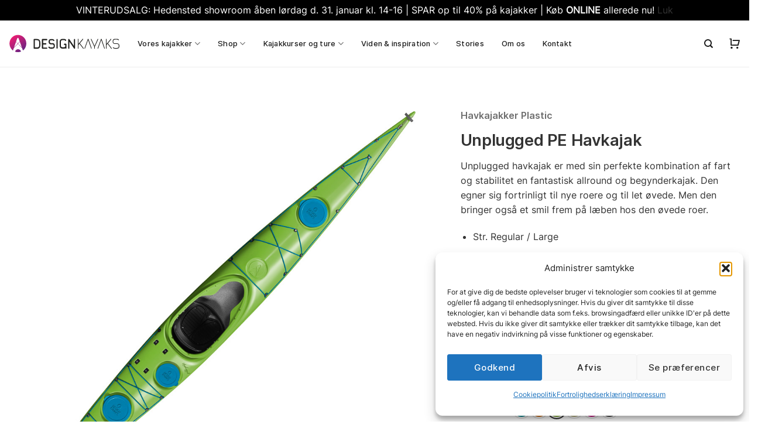

--- FILE ---
content_type: text/html; charset=UTF-8
request_url: https://dk.designkayaks.com/produkt/unplugged-havkajak/
body_size: 62621
content:
<!DOCTYPE html>
<html lang="da-DK" class="loading-site no-js">
<head>
	<meta name="google-site-verification" content="K8bMcjueqRr7TEoE1iXfuTusO7Itzv1hHJaBqBlAteE" />
	<meta charset="UTF-8" />
	<link rel="profile" href="http://gmpg.org/xfn/11" />
	<link rel="pingback" href="https://dk.designkayaks.com/xmlrpc.php" />

	<script>(function(html){html.className = html.className.replace(/\bno-js\b/,'js')})(document.documentElement);</script>
<meta name='robots' content='index, follow, max-image-preview:large, max-snippet:-1, max-video-preview:-1' />

<!-- Google Tag Manager for WordPress by gtm4wp.com -->
<script data-cfasync="false" data-pagespeed-no-defer>
	var gtm4wp_datalayer_name = "dataLayer";
	var dataLayer = dataLayer || [];
	const gtm4wp_use_sku_instead = 0;
	const gtm4wp_currency = 'DKK';
	const gtm4wp_product_per_impression = 10;
	const gtm4wp_clear_ecommerce = false;
	const gtm4wp_datalayer_max_timeout = 2000;
</script>
<!-- End Google Tag Manager for WordPress by gtm4wp.com --><meta name="viewport" content="width=device-width, initial-scale=1" />
<!-- Google Tag Manager by PYS -->
    <script data-cfasync="false" data-pagespeed-no-defer>
	    window.dataLayerPYS = window.dataLayerPYS || [];
	</script>
<!-- End Google Tag Manager by PYS -->
	<!-- This site is optimized with the Yoast SEO Premium plugin v26.8 (Yoast SEO v26.8) - https://yoast.com/product/yoast-seo-premium-wordpress/ -->
	<title>Unplugged havkajak | DesignKayaks</title>
	<meta name="description" content="Unplugged Havkajak fra danske DesignKayaks. Havkajak i eget design, de lækrest farver fra kun 10.995,- Perfekt begynderkajak." />
	<link rel="canonical" href="https://dk.designkayaks.com/produkt/unplugged-havkajak/" />
	<meta property="og:locale" content="da_DK" />
	<meta property="og:type" content="article" />
	<meta property="og:title" content="Unplugged PE Havkajak" />
	<meta property="og:description" content="Perfekt begynderkajak, hvor der ikke er gået på kompromis med design og kvalitet. Pris 8995,-" />
	<meta property="og:url" content="https://dk.designkayaks.com/produkt/unplugged-havkajak/" />
	<meta property="og:site_name" content="DesignKayaks Danmark" />
	<meta property="article:publisher" content="https://www.facebook.com/designkayaks" />
	<meta property="article:modified_time" content="2026-01-05T09:25:15+00:00" />
	<meta property="og:image" content="https://dk.designkayaks.com/wp-content/uploads/story-ferie-for-alle-2023-scaled.jpg" />
	<meta property="og:image:width" content="2560" />
	<meta property="og:image:height" content="1440" />
	<meta property="og:image:type" content="image/jpeg" />
	<meta name="twitter:card" content="summary_large_image" />
	<meta name="twitter:label1" content="Estimeret læsetid" />
	<meta name="twitter:data1" content="5 minutter" />
	<script type="application/ld+json" class="yoast-schema-graph">{"@context":"https://schema.org","@graph":[{"@type":"WebPage","@id":"https://dk.designkayaks.com/produkt/unplugged-havkajak/","url":"https://dk.designkayaks.com/produkt/unplugged-havkajak/","name":"Unplugged havkajak | DesignKayaks","isPartOf":{"@id":"https://dk.designkayaks.com/#website"},"primaryImageOfPage":{"@id":"https://dk.designkayaks.com/produkt/unplugged-havkajak/#primaryimage"},"image":{"@id":"https://dk.designkayaks.com/produkt/unplugged-havkajak/#primaryimage"},"thumbnailUrl":"https://dk.designkayaks.com/wp-content/uploads/designkayaks-unplugged-top-turquoisesea-1000x1000-1.jpg","datePublished":"2021-11-18T10:34:51+00:00","dateModified":"2026-01-05T09:25:15+00:00","description":"Unplugged Havkajak fra danske DesignKayaks. Havkajak i eget design, de lækrest farver fra kun 10.995,- Perfekt begynderkajak.","breadcrumb":{"@id":"https://dk.designkayaks.com/produkt/unplugged-havkajak/#breadcrumb"},"inLanguage":"da-DK","potentialAction":[{"@type":"ReadAction","target":["https://dk.designkayaks.com/produkt/unplugged-havkajak/"]}]},{"@type":"ImageObject","inLanguage":"da-DK","@id":"https://dk.designkayaks.com/produkt/unplugged-havkajak/#primaryimage","url":"https://dk.designkayaks.com/wp-content/uploads/designkayaks-unplugged-top-turquoisesea-1000x1000-1.jpg","contentUrl":"https://dk.designkayaks.com/wp-content/uploads/designkayaks-unplugged-top-turquoisesea-1000x1000-1.jpg","width":1000,"height":1000,"caption":"designkayaks produktbillede top view unplugged plast pe turquoise sea havkajak"},{"@type":"BreadcrumbList","@id":"https://dk.designkayaks.com/produkt/unplugged-havkajak/#breadcrumb","itemListElement":[{"@type":"ListItem","position":1,"name":"Hjem","item":"https://dk.designkayaks.com/"},{"@type":"ListItem","position":2,"name":"Kajakudstyr og kajakker","item":"https://dk.designkayaks.com/kajak-udstyr/"},{"@type":"ListItem","position":3,"name":"Unplugged PE Havkajak"}]},{"@type":"WebSite","@id":"https://dk.designkayaks.com/#website","url":"https://dk.designkayaks.com/","name":"DesignKayaks Danmark","description":"Havkajak","publisher":{"@id":"https://dk.designkayaks.com/#organization"},"alternateName":"DesignKayaks","potentialAction":[{"@type":"SearchAction","target":{"@type":"EntryPoint","urlTemplate":"https://dk.designkayaks.com/?s={search_term_string}"},"query-input":{"@type":"PropertyValueSpecification","valueRequired":true,"valueName":"search_term_string"}}],"inLanguage":"da-DK"},{"@type":"Organization","@id":"https://dk.designkayaks.com/#organization","name":"DesignKayaks ApS","alternateName":"DesignKayaks","url":"https://dk.designkayaks.com/","logo":{"@type":"ImageObject","inLanguage":"da-DK","@id":"https://dk.designkayaks.com/#/schema/logo/image/","url":"https://dk.designkayaks.com/wp-content/uploads/DSK-lockup-hor-pos-colour.png","contentUrl":"https://dk.designkayaks.com/wp-content/uploads/DSK-lockup-hor-pos-colour.png","width":2740,"height":400,"caption":"DesignKayaks ApS"},"image":{"@id":"https://dk.designkayaks.com/#/schema/logo/image/"},"sameAs":["https://www.facebook.com/designkayaks","https://www.instagram.com/designkayaks/"],"description":"DesignKayaks er et dansk firma, som sælger havkajakker, pagajer og udstyr. Havkajakkerne er i eget unikke design og produceret på egen fabrik i Sydafrika.","email":"info@designkayaks.com","telephone":"70220109","vatID":"42763969"}]}</script>
	<!-- / Yoast SEO Premium plugin. -->


<script type='application/javascript'  id='pys-version-script'>console.log('PixelYourSite Free version 11.1.5.2');</script>
<link rel='prefetch' href='https://dk.designkayaks.com/wp-content/themes/flatsome/assets/js/flatsome.js?ver=e2eddd6c228105dac048' />
<link rel='prefetch' href='https://dk.designkayaks.com/wp-content/themes/flatsome/assets/js/chunk.slider.js?ver=3.20.3' />
<link rel='prefetch' href='https://dk.designkayaks.com/wp-content/themes/flatsome/assets/js/chunk.popups.js?ver=3.20.3' />
<link rel='prefetch' href='https://dk.designkayaks.com/wp-content/themes/flatsome/assets/js/chunk.tooltips.js?ver=3.20.3' />
<link rel='prefetch' href='https://dk.designkayaks.com/wp-content/themes/flatsome/assets/js/woocommerce.js?ver=1c9be63d628ff7c3ff4c' />
<link rel="alternate" type="application/rss+xml" title="DesignKayaks Danmark &raquo; Feed" href="https://dk.designkayaks.com/feed/" />
<link rel="alternate" type="application/rss+xml" title="DesignKayaks Danmark &raquo;-kommentar-feed" href="https://dk.designkayaks.com/comments/feed/" />
<link rel="alternate" title="oEmbed (JSON)" type="application/json+oembed" href="https://dk.designkayaks.com/wp-json/oembed/1.0/embed?url=https%3A%2F%2Fdk.designkayaks.com%2Fprodukt%2Funplugged-havkajak%2F" />
<link rel="alternate" title="oEmbed (XML)" type="text/xml+oembed" href="https://dk.designkayaks.com/wp-json/oembed/1.0/embed?url=https%3A%2F%2Fdk.designkayaks.com%2Fprodukt%2Funplugged-havkajak%2F&#038;format=xml" />
<style id='wp-img-auto-sizes-contain-inline-css' type='text/css'>
img:is([sizes=auto i],[sizes^="auto," i]){contain-intrinsic-size:3000px 1500px}
/*# sourceURL=wp-img-auto-sizes-contain-inline-css */
</style>

<link rel='stylesheet' id='formidable-css' href='https://dk.designkayaks.com/wp-content/plugins/formidable/css/formidableforms.css?ver=1271334' type='text/css' media='all' />
<link rel='stylesheet' id='woo-conditional-shipping-blocks-style-css' href='https://dk.designkayaks.com/wp-content/plugins/conditional-shipping-for-woocommerce/frontend/css/woo-conditional-shipping.css?ver=3.6.0.free' type='text/css' media='all' />
<link rel='stylesheet' id='shipmondo-service-point-selector-block-style-css' href='https://dk.designkayaks.com/wp-content/plugins/pakkelabels-for-woocommerce/public/build/blocks/service-point-selector/style-view.css?ver=4ffe73d575440c93dfc0' type='text/css' media='all' />
<style id='wp-emoji-styles-inline-css' type='text/css'>

	img.wp-smiley, img.emoji {
		display: inline !important;
		border: none !important;
		box-shadow: none !important;
		height: 1em !important;
		width: 1em !important;
		margin: 0 0.07em !important;
		vertical-align: -0.1em !important;
		background: none !important;
		padding: 0 !important;
	}
/*# sourceURL=wp-emoji-styles-inline-css */
</style>
<style id='wp-block-library-inline-css' type='text/css'>
:root{--wp-block-synced-color:#7a00df;--wp-block-synced-color--rgb:122,0,223;--wp-bound-block-color:var(--wp-block-synced-color);--wp-editor-canvas-background:#ddd;--wp-admin-theme-color:#007cba;--wp-admin-theme-color--rgb:0,124,186;--wp-admin-theme-color-darker-10:#006ba1;--wp-admin-theme-color-darker-10--rgb:0,107,160.5;--wp-admin-theme-color-darker-20:#005a87;--wp-admin-theme-color-darker-20--rgb:0,90,135;--wp-admin-border-width-focus:2px}@media (min-resolution:192dpi){:root{--wp-admin-border-width-focus:1.5px}}.wp-element-button{cursor:pointer}:root .has-very-light-gray-background-color{background-color:#eee}:root .has-very-dark-gray-background-color{background-color:#313131}:root .has-very-light-gray-color{color:#eee}:root .has-very-dark-gray-color{color:#313131}:root .has-vivid-green-cyan-to-vivid-cyan-blue-gradient-background{background:linear-gradient(135deg,#00d084,#0693e3)}:root .has-purple-crush-gradient-background{background:linear-gradient(135deg,#34e2e4,#4721fb 50%,#ab1dfe)}:root .has-hazy-dawn-gradient-background{background:linear-gradient(135deg,#faaca8,#dad0ec)}:root .has-subdued-olive-gradient-background{background:linear-gradient(135deg,#fafae1,#67a671)}:root .has-atomic-cream-gradient-background{background:linear-gradient(135deg,#fdd79a,#004a59)}:root .has-nightshade-gradient-background{background:linear-gradient(135deg,#330968,#31cdcf)}:root .has-midnight-gradient-background{background:linear-gradient(135deg,#020381,#2874fc)}:root{--wp--preset--font-size--normal:16px;--wp--preset--font-size--huge:42px}.has-regular-font-size{font-size:1em}.has-larger-font-size{font-size:2.625em}.has-normal-font-size{font-size:var(--wp--preset--font-size--normal)}.has-huge-font-size{font-size:var(--wp--preset--font-size--huge)}.has-text-align-center{text-align:center}.has-text-align-left{text-align:left}.has-text-align-right{text-align:right}.has-fit-text{white-space:nowrap!important}#end-resizable-editor-section{display:none}.aligncenter{clear:both}.items-justified-left{justify-content:flex-start}.items-justified-center{justify-content:center}.items-justified-right{justify-content:flex-end}.items-justified-space-between{justify-content:space-between}.screen-reader-text{border:0;clip-path:inset(50%);height:1px;margin:-1px;overflow:hidden;padding:0;position:absolute;width:1px;word-wrap:normal!important}.screen-reader-text:focus{background-color:#ddd;clip-path:none;color:#444;display:block;font-size:1em;height:auto;left:5px;line-height:normal;padding:15px 23px 14px;text-decoration:none;top:5px;width:auto;z-index:100000}html :where(.has-border-color){border-style:solid}html :where([style*=border-top-color]){border-top-style:solid}html :where([style*=border-right-color]){border-right-style:solid}html :where([style*=border-bottom-color]){border-bottom-style:solid}html :where([style*=border-left-color]){border-left-style:solid}html :where([style*=border-width]){border-style:solid}html :where([style*=border-top-width]){border-top-style:solid}html :where([style*=border-right-width]){border-right-style:solid}html :where([style*=border-bottom-width]){border-bottom-style:solid}html :where([style*=border-left-width]){border-left-style:solid}html :where(img[class*=wp-image-]){height:auto;max-width:100%}:where(figure){margin:0 0 1em}html :where(.is-position-sticky){--wp-admin--admin-bar--position-offset:var(--wp-admin--admin-bar--height,0px)}@media screen and (max-width:600px){html :where(.is-position-sticky){--wp-admin--admin-bar--position-offset:0px}}

/*# sourceURL=wp-block-library-inline-css */
</style><link rel='stylesheet' id='wc-blocks-style-css' href='https://dk.designkayaks.com/wp-content/plugins/woocommerce/assets/client/blocks/wc-blocks.css?ver=wc-10.4.3' type='text/css' media='all' />
<style id='global-styles-inline-css' type='text/css'>
:root{--wp--preset--aspect-ratio--square: 1;--wp--preset--aspect-ratio--4-3: 4/3;--wp--preset--aspect-ratio--3-4: 3/4;--wp--preset--aspect-ratio--3-2: 3/2;--wp--preset--aspect-ratio--2-3: 2/3;--wp--preset--aspect-ratio--16-9: 16/9;--wp--preset--aspect-ratio--9-16: 9/16;--wp--preset--color--black: #000000;--wp--preset--color--cyan-bluish-gray: #abb8c3;--wp--preset--color--white: #ffffff;--wp--preset--color--pale-pink: #f78da7;--wp--preset--color--vivid-red: #cf2e2e;--wp--preset--color--luminous-vivid-orange: #ff6900;--wp--preset--color--luminous-vivid-amber: #fcb900;--wp--preset--color--light-green-cyan: #7bdcb5;--wp--preset--color--vivid-green-cyan: #00d084;--wp--preset--color--pale-cyan-blue: #8ed1fc;--wp--preset--color--vivid-cyan-blue: #0693e3;--wp--preset--color--vivid-purple: #9b51e0;--wp--preset--color--primary: #333333;--wp--preset--color--secondary: #a621a9;--wp--preset--color--success: #04a8bc;--wp--preset--color--alert: #a621a9;--wp--preset--gradient--vivid-cyan-blue-to-vivid-purple: linear-gradient(135deg,rgb(6,147,227) 0%,rgb(155,81,224) 100%);--wp--preset--gradient--light-green-cyan-to-vivid-green-cyan: linear-gradient(135deg,rgb(122,220,180) 0%,rgb(0,208,130) 100%);--wp--preset--gradient--luminous-vivid-amber-to-luminous-vivid-orange: linear-gradient(135deg,rgb(252,185,0) 0%,rgb(255,105,0) 100%);--wp--preset--gradient--luminous-vivid-orange-to-vivid-red: linear-gradient(135deg,rgb(255,105,0) 0%,rgb(207,46,46) 100%);--wp--preset--gradient--very-light-gray-to-cyan-bluish-gray: linear-gradient(135deg,rgb(238,238,238) 0%,rgb(169,184,195) 100%);--wp--preset--gradient--cool-to-warm-spectrum: linear-gradient(135deg,rgb(74,234,220) 0%,rgb(151,120,209) 20%,rgb(207,42,186) 40%,rgb(238,44,130) 60%,rgb(251,105,98) 80%,rgb(254,248,76) 100%);--wp--preset--gradient--blush-light-purple: linear-gradient(135deg,rgb(255,206,236) 0%,rgb(152,150,240) 100%);--wp--preset--gradient--blush-bordeaux: linear-gradient(135deg,rgb(254,205,165) 0%,rgb(254,45,45) 50%,rgb(107,0,62) 100%);--wp--preset--gradient--luminous-dusk: linear-gradient(135deg,rgb(255,203,112) 0%,rgb(199,81,192) 50%,rgb(65,88,208) 100%);--wp--preset--gradient--pale-ocean: linear-gradient(135deg,rgb(255,245,203) 0%,rgb(182,227,212) 50%,rgb(51,167,181) 100%);--wp--preset--gradient--electric-grass: linear-gradient(135deg,rgb(202,248,128) 0%,rgb(113,206,126) 100%);--wp--preset--gradient--midnight: linear-gradient(135deg,rgb(2,3,129) 0%,rgb(40,116,252) 100%);--wp--preset--font-size--small: 13px;--wp--preset--font-size--medium: 20px;--wp--preset--font-size--large: 36px;--wp--preset--font-size--x-large: 42px;--wp--preset--spacing--20: 0.44rem;--wp--preset--spacing--30: 0.67rem;--wp--preset--spacing--40: 1rem;--wp--preset--spacing--50: 1.5rem;--wp--preset--spacing--60: 2.25rem;--wp--preset--spacing--70: 3.38rem;--wp--preset--spacing--80: 5.06rem;--wp--preset--shadow--natural: 6px 6px 9px rgba(0, 0, 0, 0.2);--wp--preset--shadow--deep: 12px 12px 50px rgba(0, 0, 0, 0.4);--wp--preset--shadow--sharp: 6px 6px 0px rgba(0, 0, 0, 0.2);--wp--preset--shadow--outlined: 6px 6px 0px -3px rgb(255, 255, 255), 6px 6px rgb(0, 0, 0);--wp--preset--shadow--crisp: 6px 6px 0px rgb(0, 0, 0);}:where(body) { margin: 0; }.wp-site-blocks > .alignleft { float: left; margin-right: 2em; }.wp-site-blocks > .alignright { float: right; margin-left: 2em; }.wp-site-blocks > .aligncenter { justify-content: center; margin-left: auto; margin-right: auto; }:where(.is-layout-flex){gap: 0.5em;}:where(.is-layout-grid){gap: 0.5em;}.is-layout-flow > .alignleft{float: left;margin-inline-start: 0;margin-inline-end: 2em;}.is-layout-flow > .alignright{float: right;margin-inline-start: 2em;margin-inline-end: 0;}.is-layout-flow > .aligncenter{margin-left: auto !important;margin-right: auto !important;}.is-layout-constrained > .alignleft{float: left;margin-inline-start: 0;margin-inline-end: 2em;}.is-layout-constrained > .alignright{float: right;margin-inline-start: 2em;margin-inline-end: 0;}.is-layout-constrained > .aligncenter{margin-left: auto !important;margin-right: auto !important;}.is-layout-constrained > :where(:not(.alignleft):not(.alignright):not(.alignfull)){margin-left: auto !important;margin-right: auto !important;}body .is-layout-flex{display: flex;}.is-layout-flex{flex-wrap: wrap;align-items: center;}.is-layout-flex > :is(*, div){margin: 0;}body .is-layout-grid{display: grid;}.is-layout-grid > :is(*, div){margin: 0;}body{padding-top: 0px;padding-right: 0px;padding-bottom: 0px;padding-left: 0px;}a:where(:not(.wp-element-button)){text-decoration: none;}:root :where(.wp-element-button, .wp-block-button__link){background-color: #32373c;border-width: 0;color: #fff;font-family: inherit;font-size: inherit;font-style: inherit;font-weight: inherit;letter-spacing: inherit;line-height: inherit;padding-top: calc(0.667em + 2px);padding-right: calc(1.333em + 2px);padding-bottom: calc(0.667em + 2px);padding-left: calc(1.333em + 2px);text-decoration: none;text-transform: inherit;}.has-black-color{color: var(--wp--preset--color--black) !important;}.has-cyan-bluish-gray-color{color: var(--wp--preset--color--cyan-bluish-gray) !important;}.has-white-color{color: var(--wp--preset--color--white) !important;}.has-pale-pink-color{color: var(--wp--preset--color--pale-pink) !important;}.has-vivid-red-color{color: var(--wp--preset--color--vivid-red) !important;}.has-luminous-vivid-orange-color{color: var(--wp--preset--color--luminous-vivid-orange) !important;}.has-luminous-vivid-amber-color{color: var(--wp--preset--color--luminous-vivid-amber) !important;}.has-light-green-cyan-color{color: var(--wp--preset--color--light-green-cyan) !important;}.has-vivid-green-cyan-color{color: var(--wp--preset--color--vivid-green-cyan) !important;}.has-pale-cyan-blue-color{color: var(--wp--preset--color--pale-cyan-blue) !important;}.has-vivid-cyan-blue-color{color: var(--wp--preset--color--vivid-cyan-blue) !important;}.has-vivid-purple-color{color: var(--wp--preset--color--vivid-purple) !important;}.has-primary-color{color: var(--wp--preset--color--primary) !important;}.has-secondary-color{color: var(--wp--preset--color--secondary) !important;}.has-success-color{color: var(--wp--preset--color--success) !important;}.has-alert-color{color: var(--wp--preset--color--alert) !important;}.has-black-background-color{background-color: var(--wp--preset--color--black) !important;}.has-cyan-bluish-gray-background-color{background-color: var(--wp--preset--color--cyan-bluish-gray) !important;}.has-white-background-color{background-color: var(--wp--preset--color--white) !important;}.has-pale-pink-background-color{background-color: var(--wp--preset--color--pale-pink) !important;}.has-vivid-red-background-color{background-color: var(--wp--preset--color--vivid-red) !important;}.has-luminous-vivid-orange-background-color{background-color: var(--wp--preset--color--luminous-vivid-orange) !important;}.has-luminous-vivid-amber-background-color{background-color: var(--wp--preset--color--luminous-vivid-amber) !important;}.has-light-green-cyan-background-color{background-color: var(--wp--preset--color--light-green-cyan) !important;}.has-vivid-green-cyan-background-color{background-color: var(--wp--preset--color--vivid-green-cyan) !important;}.has-pale-cyan-blue-background-color{background-color: var(--wp--preset--color--pale-cyan-blue) !important;}.has-vivid-cyan-blue-background-color{background-color: var(--wp--preset--color--vivid-cyan-blue) !important;}.has-vivid-purple-background-color{background-color: var(--wp--preset--color--vivid-purple) !important;}.has-primary-background-color{background-color: var(--wp--preset--color--primary) !important;}.has-secondary-background-color{background-color: var(--wp--preset--color--secondary) !important;}.has-success-background-color{background-color: var(--wp--preset--color--success) !important;}.has-alert-background-color{background-color: var(--wp--preset--color--alert) !important;}.has-black-border-color{border-color: var(--wp--preset--color--black) !important;}.has-cyan-bluish-gray-border-color{border-color: var(--wp--preset--color--cyan-bluish-gray) !important;}.has-white-border-color{border-color: var(--wp--preset--color--white) !important;}.has-pale-pink-border-color{border-color: var(--wp--preset--color--pale-pink) !important;}.has-vivid-red-border-color{border-color: var(--wp--preset--color--vivid-red) !important;}.has-luminous-vivid-orange-border-color{border-color: var(--wp--preset--color--luminous-vivid-orange) !important;}.has-luminous-vivid-amber-border-color{border-color: var(--wp--preset--color--luminous-vivid-amber) !important;}.has-light-green-cyan-border-color{border-color: var(--wp--preset--color--light-green-cyan) !important;}.has-vivid-green-cyan-border-color{border-color: var(--wp--preset--color--vivid-green-cyan) !important;}.has-pale-cyan-blue-border-color{border-color: var(--wp--preset--color--pale-cyan-blue) !important;}.has-vivid-cyan-blue-border-color{border-color: var(--wp--preset--color--vivid-cyan-blue) !important;}.has-vivid-purple-border-color{border-color: var(--wp--preset--color--vivid-purple) !important;}.has-primary-border-color{border-color: var(--wp--preset--color--primary) !important;}.has-secondary-border-color{border-color: var(--wp--preset--color--secondary) !important;}.has-success-border-color{border-color: var(--wp--preset--color--success) !important;}.has-alert-border-color{border-color: var(--wp--preset--color--alert) !important;}.has-vivid-cyan-blue-to-vivid-purple-gradient-background{background: var(--wp--preset--gradient--vivid-cyan-blue-to-vivid-purple) !important;}.has-light-green-cyan-to-vivid-green-cyan-gradient-background{background: var(--wp--preset--gradient--light-green-cyan-to-vivid-green-cyan) !important;}.has-luminous-vivid-amber-to-luminous-vivid-orange-gradient-background{background: var(--wp--preset--gradient--luminous-vivid-amber-to-luminous-vivid-orange) !important;}.has-luminous-vivid-orange-to-vivid-red-gradient-background{background: var(--wp--preset--gradient--luminous-vivid-orange-to-vivid-red) !important;}.has-very-light-gray-to-cyan-bluish-gray-gradient-background{background: var(--wp--preset--gradient--very-light-gray-to-cyan-bluish-gray) !important;}.has-cool-to-warm-spectrum-gradient-background{background: var(--wp--preset--gradient--cool-to-warm-spectrum) !important;}.has-blush-light-purple-gradient-background{background: var(--wp--preset--gradient--blush-light-purple) !important;}.has-blush-bordeaux-gradient-background{background: var(--wp--preset--gradient--blush-bordeaux) !important;}.has-luminous-dusk-gradient-background{background: var(--wp--preset--gradient--luminous-dusk) !important;}.has-pale-ocean-gradient-background{background: var(--wp--preset--gradient--pale-ocean) !important;}.has-electric-grass-gradient-background{background: var(--wp--preset--gradient--electric-grass) !important;}.has-midnight-gradient-background{background: var(--wp--preset--gradient--midnight) !important;}.has-small-font-size{font-size: var(--wp--preset--font-size--small) !important;}.has-medium-font-size{font-size: var(--wp--preset--font-size--medium) !important;}.has-large-font-size{font-size: var(--wp--preset--font-size--large) !important;}.has-x-large-font-size{font-size: var(--wp--preset--font-size--x-large) !important;}
/*# sourceURL=global-styles-inline-css */
</style>

<link rel='stylesheet' id='powertip-css' href='https://dk.designkayaks.com/wp-content/plugins/devvn-image-hotspot/frontend/css/jquery.powertip.min.css?ver=1.2.0' type='text/css' media='all' />
<link rel='stylesheet' id='maps-points-css' href='https://dk.designkayaks.com/wp-content/plugins/devvn-image-hotspot/frontend/css/maps_points.css?ver=1.3.0' type='text/css' media='all' />
<link rel='stylesheet' id='uaf_client_css-css' href='https://dk.designkayaks.com/wp-content/uploads/useanyfont/uaf.css?ver=1764596715' type='text/css' media='all' />
<link rel='stylesheet' id='photoswipe-css' href='https://dk.designkayaks.com/wp-content/plugins/woocommerce/assets/css/photoswipe/photoswipe.min.css?ver=10.4.3' type='text/css' media='all' />
<link rel='stylesheet' id='photoswipe-default-skin-css' href='https://dk.designkayaks.com/wp-content/plugins/woocommerce/assets/css/photoswipe/default-skin/default-skin.min.css?ver=10.4.3' type='text/css' media='all' />
<style id='woocommerce-inline-inline-css' type='text/css'>
.woocommerce form .form-row .required { visibility: visible; }
/*# sourceURL=woocommerce-inline-inline-css */
</style>
<link rel='stylesheet' id='bambora_online_classic_front_style-css' href='https://dk.designkayaks.com/wp-content/plugins/bambora-online-classic/style/bambora-online-classic-front.css?ver=6.9' type='text/css' media='all' />
<link rel='stylesheet' id='cmplz-general-css' href='https://dk.designkayaks.com/wp-content/plugins/complianz-gdpr/assets/css/cookieblocker.min.css?ver=1766400959' type='text/css' media='all' />
<link rel='stylesheet' id='woo_conditional_shipping_css-css' href='https://dk.designkayaks.com/wp-content/plugins/conditional-shipping-for-woocommerce/includes/frontend/../../frontend/css/woo-conditional-shipping.css?ver=3.6.0.free' type='text/css' media='all' />
<link rel='stylesheet' id='jquery-ui-style-css' href='https://dk.designkayaks.com/wp-content/plugins/woocommerce-bookings/dist/css/jquery-ui-styles.css?ver=1.11.4-wc-bookings.2.0.9' type='text/css' media='all' />
<link rel='stylesheet' id='wc-bookings-styles-css' href='https://dk.designkayaks.com/wp-content/plugins/woocommerce-bookings/dist/css/frontend.css?ver=2.0.9' type='text/css' media='all' />
<link rel='stylesheet' id='brands-styles-css' href='https://dk.designkayaks.com/wp-content/plugins/woocommerce/assets/css/brands.css?ver=10.4.3' type='text/css' media='all' />
<link rel='stylesheet' id='dashicons-css' href='https://dk.designkayaks.com/wp-includes/css/dashicons.min.css?ver=6.9' type='text/css' media='all' />
<link rel='stylesheet' id='thwepof-public-style-css' href='https://dk.designkayaks.com/wp-content/plugins/woo-extra-product-options/public/assets/css/thwepof-public.min.css?ver=6.9' type='text/css' media='all' />
<link rel='stylesheet' id='jquery-timepicker-css' href='https://dk.designkayaks.com/wp-content/plugins/woo-extra-product-options/public/assets/js/timepicker/jquery.timepicker.css?ver=6.9' type='text/css' media='all' />
<link rel='stylesheet' id='flatsome-swatches-frontend-css' href='https://dk.designkayaks.com/wp-content/themes/flatsome/assets/css/extensions/flatsome-swatches-frontend.css?ver=3.20.3' type='text/css' media='all' />
<link rel='stylesheet' id='mlk_pc/css/woocommerce-css' href='https://dk.designkayaks.com/wp-content/plugins/product-configurator-for-woocommerce/assets/css/woocommerce.css?ver=1.5.10' type='text/css' media='all' />
<link rel='stylesheet' id='mlk_pc/css/common-css' href='https://dk.designkayaks.com/wp-content/plugins/product-configurator-for-woocommerce/assets/css/configurator-common.css?ver=1765886026' type='text/css' media='all' />
<link rel='stylesheet' id='mkl_pc/extra_price-css' href='https://dk.designkayaks.com/wp-content/plugins/woocommerce-mkl-pc-extra-price/inc/extra-price.css?ver=1764932722' type='text/css' media='all' />
<link rel='stylesheet' id='mlk_pc/css-css' href='https://dk.designkayaks.com/wp-content/plugins/product-configurator-for-woocommerce/inc/themes/wsb/style.css?ver=1765886026' type='text/css' media='all' />
<style id='mlk_pc/css-inline-css' type='text/css'>

				.mkl_pc, body > .layer_choices.display-mode-full-screen {--mkl_pc_color-primary: #333333;
--mkl_pc_color-primary_rgb: 51, 51, 51;
--mkl_pc_color-layers_button_text_color: #333333;
--mkl_pc_color-choices_button_text_color: #333333;
--mkl_pc_color-toolbar_bg: #FFF;}
				
/*# sourceURL=mlk_pc%2Fcss-inline-css */
</style>
<link rel='stylesheet' id='flatsome-main-css' href='https://dk.designkayaks.com/wp-content/themes/flatsome/assets/css/flatsome.css?ver=3.20.3' type='text/css' media='all' />
<style id='flatsome-main-inline-css' type='text/css'>
@font-face {
				font-family: "fl-icons";
				font-display: block;
				src: url(https://dk.designkayaks.com/wp-content/themes/flatsome/assets/css/icons/fl-icons.eot?v=3.20.3);
				src:
					url(https://dk.designkayaks.com/wp-content/themes/flatsome/assets/css/icons/fl-icons.eot#iefix?v=3.20.3) format("embedded-opentype"),
					url(https://dk.designkayaks.com/wp-content/themes/flatsome/assets/css/icons/fl-icons.woff2?v=3.20.3) format("woff2"),
					url(https://dk.designkayaks.com/wp-content/themes/flatsome/assets/css/icons/fl-icons.ttf?v=3.20.3) format("truetype"),
					url(https://dk.designkayaks.com/wp-content/themes/flatsome/assets/css/icons/fl-icons.woff?v=3.20.3) format("woff"),
					url(https://dk.designkayaks.com/wp-content/themes/flatsome/assets/css/icons/fl-icons.svg?v=3.20.3#fl-icons) format("svg");
			}
/*# sourceURL=flatsome-main-inline-css */
</style>
<link rel='stylesheet' id='flatsome-shop-css' href='https://dk.designkayaks.com/wp-content/themes/flatsome/assets/css/flatsome-shop.css?ver=3.20.3' type='text/css' media='all' />
<link rel='stylesheet' id='flatsome-style-css' href='https://dk.designkayaks.com/wp-content/themes/flatsome-child/style.css?ver=3.0' type='text/css' media='all' />
<script type="text/javascript" id="jquery-core-js-extra">
/* <![CDATA[ */
var pysFacebookRest = {"restApiUrl":"https://dk.designkayaks.com/wp-json/pys-facebook/v1/event","debug":"1"};
//# sourceURL=jquery-core-js-extra
/* ]]> */
</script>
<script type="text/javascript" src="https://dk.designkayaks.com/wp-includes/js/jquery/jquery.min.js?ver=3.7.1" id="jquery-core-js"></script>
<script type="text/javascript" src="https://dk.designkayaks.com/wp-includes/js/jquery/jquery-migrate.min.js?ver=3.4.1" id="jquery-migrate-js"></script>
<script type="text/javascript" id="cmmrm-route-rating-js-extra">
/* <![CDATA[ */
var CMMRM_Route_Rating = {"url":"https://dk.designkayaks.com/wp-admin/admin-ajax.php","nonce":"fb02e0ec7e"};
//# sourceURL=cmmrm-route-rating-js-extra
/* ]]> */
</script>
<script type="text/javascript" src="https://dk.designkayaks.com/wp-content/plugins/cm-maps-routes-manager-pro/asset/js/route-rating.js?ver=5.2.3" id="cmmrm-route-rating-js"></script>
<script type="text/javascript" src="https://www.google.com/jsapi?ver=5.2.3" id="cmmrm-google-jsapi-js"></script>
<script type="text/javascript" src="https://maps.googleapis.com/maps/api/js?key=AIzaSyApMUkS-1UyY6z_AF4YwPWf7fNLPdMSTGc&amp;language=en&amp;libraries=places%2Cgeometry%2Cdrawing&amp;ver=5.2.3" id="cmmrm-google-maps-js"></script>
<script type="text/javascript" src="https://dk.designkayaks.com/wp-content/plugins/cm-maps-routes-manager-pro/asset/js/maps/MarkerGeolocation.js?ver=5.2.3" id="cmmrm-map-marker-geolocation-js"></script>
<script type="text/javascript" src="https://dk.designkayaks.com/wp-content/plugins/cm-maps-routes-manager-pro/asset/js/maps/GeolocationFeature.js?ver=5.2.3" id="cmmrm-geolocation-feature-js"></script>
<script type="text/javascript" src="https://dk.designkayaks.com/wp-content/plugins/cm-maps-routes-manager-pro/asset/js/index-filter.js?ver=5.2.3" id="cmmrm-index-filter-js"></script>
<script type="text/javascript" id="dis_wc_ddd-dropdown-js-extra">
/* <![CDATA[ */
var WooBookingDropdown = {"ajax_url":"https://dk.designkayaks.com/wp-admin/admin-ajax.php","secure":"883ffb5a56"};
//# sourceURL=dis_wc_ddd-dropdown-js-extra
/* ]]> */
</script>
<script type="text/javascript" src="https://dk.designkayaks.com/wp-content/plugins/woobookings-dropdown-dates/js/dis_wc_ddd-dropdown.js?ver=6.9" id="dis_wc_ddd-dropdown-js"></script>
<script type="text/javascript" src="https://dk.designkayaks.com/wp-content/plugins/woocommerce/assets/js/jquery-blockui/jquery.blockUI.min.js?ver=2.7.0-wc.10.4.3" id="wc-jquery-blockui-js" data-wp-strategy="defer"></script>
<script type="text/javascript" id="wc-add-to-cart-js-extra">
/* <![CDATA[ */
var wc_add_to_cart_params = {"ajax_url":"/wp-admin/admin-ajax.php","wc_ajax_url":"/?wc-ajax=%%endpoint%%","i18n_view_cart":"Se kurv","cart_url":"https://dk.designkayaks.com/cart/","is_cart":"","cart_redirect_after_add":"yes"};
//# sourceURL=wc-add-to-cart-js-extra
/* ]]> */
</script>
<script type="text/javascript" src="https://dk.designkayaks.com/wp-content/plugins/woocommerce/assets/js/frontend/add-to-cart.min.js?ver=10.4.3" id="wc-add-to-cart-js" defer="defer" data-wp-strategy="defer"></script>
<script type="text/javascript" src="https://dk.designkayaks.com/wp-content/plugins/woocommerce/assets/js/photoswipe/photoswipe.min.js?ver=4.1.1-wc.10.4.3" id="wc-photoswipe-js" defer="defer" data-wp-strategy="defer"></script>
<script type="text/javascript" src="https://dk.designkayaks.com/wp-content/plugins/woocommerce/assets/js/photoswipe/photoswipe-ui-default.min.js?ver=4.1.1-wc.10.4.3" id="wc-photoswipe-ui-default-js" defer="defer" data-wp-strategy="defer"></script>
<script type="text/javascript" id="wc-single-product-js-extra">
/* <![CDATA[ */
var wc_single_product_params = {"i18n_required_rating_text":"V\u00e6lg venligst en bed\u00f8mmelse","i18n_rating_options":["1 ud af 5 stjerner","2 ud af 5 stjerner","3 ud af 5 stjerner","4 ud af 5 stjerner","5 ud af 5 stjerner"],"i18n_product_gallery_trigger_text":"Se billedgalleri i fuld sk\u00e6rm","review_rating_required":"yes","flexslider":{"rtl":false,"animation":"slide","smoothHeight":true,"directionNav":false,"controlNav":"thumbnails","slideshow":false,"animationSpeed":500,"animationLoop":false,"allowOneSlide":false},"zoom_enabled":"","zoom_options":[],"photoswipe_enabled":"1","photoswipe_options":{"shareEl":false,"closeOnScroll":false,"history":false,"hideAnimationDuration":0,"showAnimationDuration":0},"flexslider_enabled":""};
//# sourceURL=wc-single-product-js-extra
/* ]]> */
</script>
<script type="text/javascript" src="https://dk.designkayaks.com/wp-content/plugins/woocommerce/assets/js/frontend/single-product.min.js?ver=10.4.3" id="wc-single-product-js" defer="defer" data-wp-strategy="defer"></script>
<script type="text/javascript" src="https://dk.designkayaks.com/wp-content/plugins/woocommerce/assets/js/js-cookie/js.cookie.min.js?ver=2.1.4-wc.10.4.3" id="wc-js-cookie-js" data-wp-strategy="defer"></script>
<script type="text/javascript" id="woo-conditional-shipping-js-js-extra">
/* <![CDATA[ */
var conditional_shipping_settings = {"trigger_fields":[]};
//# sourceURL=woo-conditional-shipping-js-js-extra
/* ]]> */
</script>
<script type="text/javascript" src="https://dk.designkayaks.com/wp-content/plugins/conditional-shipping-for-woocommerce/includes/frontend/../../frontend/js/woo-conditional-shipping.js?ver=3.6.0.free" id="woo-conditional-shipping-js-js"></script>
<script data-service="facebook" data-category="marketing" type="text/plain" data-cmplz-src="https://dk.designkayaks.com/wp-content/plugins/pixelyoursite/dist/scripts/jquery.bind-first-0.2.3.min.js?ver=0.2.3" id="jquery-bind-first-js"></script>
<script data-service="facebook" data-category="marketing" type="text/plain" data-cmplz-src="https://dk.designkayaks.com/wp-content/plugins/pixelyoursite/dist/scripts/js.cookie-2.1.3.min.js?ver=2.1.3" id="js-cookie-pys-js"></script>
<script data-service="facebook" data-category="marketing" type="text/plain" data-cmplz-src="https://dk.designkayaks.com/wp-content/plugins/pixelyoursite/dist/scripts/tld.min.js?ver=2.3.1" id="js-tld-js"></script>
<script data-service="facebook" data-category="marketing" type="text/plain" id="pys-js-extra">
/* <![CDATA[ */
var pysOptions = {"staticEvents":{"facebook":{"woo_view_content":[{"delay":0,"type":"static","name":"ViewContent","pixelIds":["451647575585950"],"eventID":"a25f5b98-9323-4391-8d4c-a528f817f4b9","params":{"content_ids":["1651"],"content_type":"product_group","content_name":"Unplugged PE Havkajak","category_name":"Havkajakker Plastic, Ready to Paddle","value":"10995","currency":"DKK","contents":[{"id":"1651","quantity":1}],"product_price":"10995","page_title":"Unplugged PE Havkajak","post_type":"product","post_id":1651,"plugin":"PixelYourSite","user_role":"guest","event_url":"dk.designkayaks.com/produkt/unplugged-havkajak/"},"e_id":"woo_view_content","ids":[],"hasTimeWindow":false,"timeWindow":0,"woo_order":"","edd_order":""}],"init_event":[{"delay":0,"type":"static","ajaxFire":false,"name":"PageView","pixelIds":["451647575585950"],"eventID":"2141fc65-60a6-4926-8ad7-3eee8af8cc01","params":{"page_title":"Unplugged PE Havkajak","post_type":"product","post_id":1651,"plugin":"PixelYourSite","user_role":"guest","event_url":"dk.designkayaks.com/produkt/unplugged-havkajak/"},"e_id":"init_event","ids":[],"hasTimeWindow":false,"timeWindow":0,"woo_order":"","edd_order":""}]},"ga":{"woo_view_content":[{"delay":0,"type":"static","name":"view_item","trackingIds":["G-XMMP2NZ95B"],"eventID":"a25f5b98-9323-4391-8d4c-a528f817f4b9","params":{"event_category":"ecommerce","currency":"DKK","items":[{"item_id":"1651","item_name":"Unplugged PE Havkajak","quantity":1,"price":"10995","item_category":"Ready to Paddle","item_category2":"Havkajakker Plastic"}],"value":"10995","page_title":"Unplugged PE Havkajak","post_type":"product","post_id":1651,"plugin":"PixelYourSite","user_role":"guest","event_url":"dk.designkayaks.com/produkt/unplugged-havkajak/"},"e_id":"woo_view_content","ids":[],"hasTimeWindow":false,"timeWindow":0,"pixelIds":[],"woo_order":"","edd_order":""}]}},"dynamicEvents":{"automatic_event_form":{"facebook":{"delay":0,"type":"dyn","name":"Form","pixelIds":["451647575585950"],"eventID":"cc7a7598-c194-465f-9b67-79967d15f8f1","params":{"page_title":"Unplugged PE Havkajak","post_type":"product","post_id":1651,"plugin":"PixelYourSite","user_role":"guest","event_url":"dk.designkayaks.com/produkt/unplugged-havkajak/"},"e_id":"automatic_event_form","ids":[],"hasTimeWindow":false,"timeWindow":0,"woo_order":"","edd_order":""},"ga":{"delay":0,"type":"dyn","name":"Form","trackingIds":["G-XMMP2NZ95B"],"eventID":"cc7a7598-c194-465f-9b67-79967d15f8f1","params":{"page_title":"Unplugged PE Havkajak","post_type":"product","post_id":1651,"plugin":"PixelYourSite","user_role":"guest","event_url":"dk.designkayaks.com/produkt/unplugged-havkajak/"},"e_id":"automatic_event_form","ids":[],"hasTimeWindow":false,"timeWindow":0,"pixelIds":[],"woo_order":"","edd_order":""}},"automatic_event_download":{"facebook":{"delay":0,"type":"dyn","name":"Download","extensions":["","doc","exe","js","pdf","ppt","tgz","zip","xls"],"pixelIds":["451647575585950"],"eventID":"06dd1546-76bf-4523-8520-029e437e1a5d","params":{"page_title":"Unplugged PE Havkajak","post_type":"product","post_id":1651,"plugin":"PixelYourSite","user_role":"guest","event_url":"dk.designkayaks.com/produkt/unplugged-havkajak/"},"e_id":"automatic_event_download","ids":[],"hasTimeWindow":false,"timeWindow":0,"woo_order":"","edd_order":""},"ga":{"delay":0,"type":"dyn","name":"Download","extensions":["","doc","exe","js","pdf","ppt","tgz","zip","xls"],"trackingIds":["G-XMMP2NZ95B"],"eventID":"06dd1546-76bf-4523-8520-029e437e1a5d","params":{"page_title":"Unplugged PE Havkajak","post_type":"product","post_id":1651,"plugin":"PixelYourSite","user_role":"guest","event_url":"dk.designkayaks.com/produkt/unplugged-havkajak/"},"e_id":"automatic_event_download","ids":[],"hasTimeWindow":false,"timeWindow":0,"pixelIds":[],"woo_order":"","edd_order":""}},"automatic_event_comment":{"facebook":{"delay":0,"type":"dyn","name":"Comment","pixelIds":["451647575585950"],"eventID":"e67e6157-6aad-467b-a9e5-c162c020b879","params":{"page_title":"Unplugged PE Havkajak","post_type":"product","post_id":1651,"plugin":"PixelYourSite","user_role":"guest","event_url":"dk.designkayaks.com/produkt/unplugged-havkajak/"},"e_id":"automatic_event_comment","ids":[],"hasTimeWindow":false,"timeWindow":0,"woo_order":"","edd_order":""},"ga":{"delay":0,"type":"dyn","name":"Comment","trackingIds":["G-XMMP2NZ95B"],"eventID":"e67e6157-6aad-467b-a9e5-c162c020b879","params":{"page_title":"Unplugged PE Havkajak","post_type":"product","post_id":1651,"plugin":"PixelYourSite","user_role":"guest","event_url":"dk.designkayaks.com/produkt/unplugged-havkajak/"},"e_id":"automatic_event_comment","ids":[],"hasTimeWindow":false,"timeWindow":0,"pixelIds":[],"woo_order":"","edd_order":""}},"automatic_event_scroll":{"facebook":{"delay":0,"type":"dyn","name":"PageScroll","scroll_percent":30,"pixelIds":["451647575585950"],"eventID":"233b8469-4546-4551-9455-bb90dc25088e","params":{"page_title":"Unplugged PE Havkajak","post_type":"product","post_id":1651,"plugin":"PixelYourSite","user_role":"guest","event_url":"dk.designkayaks.com/produkt/unplugged-havkajak/"},"e_id":"automatic_event_scroll","ids":[],"hasTimeWindow":false,"timeWindow":0,"woo_order":"","edd_order":""},"ga":{"delay":0,"type":"dyn","name":"PageScroll","scroll_percent":30,"trackingIds":["G-XMMP2NZ95B"],"eventID":"233b8469-4546-4551-9455-bb90dc25088e","params":{"page_title":"Unplugged PE Havkajak","post_type":"product","post_id":1651,"plugin":"PixelYourSite","user_role":"guest","event_url":"dk.designkayaks.com/produkt/unplugged-havkajak/"},"e_id":"automatic_event_scroll","ids":[],"hasTimeWindow":false,"timeWindow":0,"pixelIds":[],"woo_order":"","edd_order":""}},"automatic_event_time_on_page":{"facebook":{"delay":0,"type":"dyn","name":"TimeOnPage","time_on_page":30,"pixelIds":["451647575585950"],"eventID":"818470e4-efab-478c-a0e1-27c24b486254","params":{"page_title":"Unplugged PE Havkajak","post_type":"product","post_id":1651,"plugin":"PixelYourSite","user_role":"guest","event_url":"dk.designkayaks.com/produkt/unplugged-havkajak/"},"e_id":"automatic_event_time_on_page","ids":[],"hasTimeWindow":false,"timeWindow":0,"woo_order":"","edd_order":""},"ga":{"delay":0,"type":"dyn","name":"TimeOnPage","time_on_page":30,"trackingIds":["G-XMMP2NZ95B"],"eventID":"818470e4-efab-478c-a0e1-27c24b486254","params":{"page_title":"Unplugged PE Havkajak","post_type":"product","post_id":1651,"plugin":"PixelYourSite","user_role":"guest","event_url":"dk.designkayaks.com/produkt/unplugged-havkajak/"},"e_id":"automatic_event_time_on_page","ids":[],"hasTimeWindow":false,"timeWindow":0,"pixelIds":[],"woo_order":"","edd_order":""}},"woo_add_to_cart_on_button_click":{"facebook":{"delay":0,"type":"dyn","name":"AddToCart","pixelIds":["451647575585950"],"eventID":"59941a94-6bd9-4825-b360-2b86bca50f9a","params":{"page_title":"Unplugged PE Havkajak","post_type":"product","post_id":1651,"plugin":"PixelYourSite","user_role":"guest","event_url":"dk.designkayaks.com/produkt/unplugged-havkajak/"},"e_id":"woo_add_to_cart_on_button_click","ids":[],"hasTimeWindow":false,"timeWindow":0,"woo_order":"","edd_order":""},"ga":{"delay":0,"type":"dyn","name":"add_to_cart","trackingIds":["G-XMMP2NZ95B"],"eventID":"59941a94-6bd9-4825-b360-2b86bca50f9a","params":{"page_title":"Unplugged PE Havkajak","post_type":"product","post_id":1651,"plugin":"PixelYourSite","user_role":"guest","event_url":"dk.designkayaks.com/produkt/unplugged-havkajak/"},"e_id":"woo_add_to_cart_on_button_click","ids":[],"hasTimeWindow":false,"timeWindow":0,"pixelIds":[],"woo_order":"","edd_order":""}}},"triggerEvents":[],"triggerEventTypes":[],"facebook":{"pixelIds":["451647575585950"],"advancedMatching":[],"advancedMatchingEnabled":true,"removeMetadata":false,"wooVariableAsSimple":false,"serverApiEnabled":true,"wooCRSendFromServer":false,"send_external_id":null,"enabled_medical":false,"do_not_track_medical_param":["event_url","post_title","page_title","landing_page","content_name","categories","category_name","tags"],"meta_ldu":false},"ga":{"trackingIds":["G-XMMP2NZ95B"],"commentEventEnabled":true,"downloadEnabled":true,"formEventEnabled":true,"crossDomainEnabled":false,"crossDomainAcceptIncoming":false,"crossDomainDomains":[],"isDebugEnabled":[],"serverContainerUrls":{"G-XMMP2NZ95B":{"enable_server_container":"","server_container_url":"","transport_url":""}},"additionalConfig":{"G-XMMP2NZ95B":{"first_party_collection":true}},"disableAdvertisingFeatures":false,"disableAdvertisingPersonalization":false,"wooVariableAsSimple":true,"custom_page_view_event":false},"debug":"1","siteUrl":"https://dk.designkayaks.com","ajaxUrl":"https://dk.designkayaks.com/wp-admin/admin-ajax.php","ajax_event":"e473c43e42","enable_remove_download_url_param":"1","cookie_duration":"7","last_visit_duration":"60","enable_success_send_form":"","ajaxForServerEvent":"1","ajaxForServerStaticEvent":"1","useSendBeacon":"1","send_external_id":"1","external_id_expire":"180","track_cookie_for_subdomains":"1","google_consent_mode":"1","gdpr":{"ajax_enabled":true,"all_disabled_by_api":false,"facebook_disabled_by_api":false,"analytics_disabled_by_api":false,"google_ads_disabled_by_api":false,"pinterest_disabled_by_api":false,"bing_disabled_by_api":false,"reddit_disabled_by_api":false,"externalID_disabled_by_api":false,"facebook_prior_consent_enabled":true,"analytics_prior_consent_enabled":true,"google_ads_prior_consent_enabled":null,"pinterest_prior_consent_enabled":true,"bing_prior_consent_enabled":true,"cookiebot_integration_enabled":false,"cookiebot_facebook_consent_category":"marketing","cookiebot_analytics_consent_category":"statistics","cookiebot_tiktok_consent_category":"marketing","cookiebot_google_ads_consent_category":"marketing","cookiebot_pinterest_consent_category":"marketing","cookiebot_bing_consent_category":"marketing","consent_magic_integration_enabled":false,"real_cookie_banner_integration_enabled":false,"cookie_notice_integration_enabled":false,"cookie_law_info_integration_enabled":false,"analytics_storage":{"enabled":true,"value":"granted","filter":false},"ad_storage":{"enabled":true,"value":"granted","filter":false},"ad_user_data":{"enabled":true,"value":"granted","filter":false},"ad_personalization":{"enabled":true,"value":"granted","filter":false}},"cookie":{"disabled_all_cookie":false,"disabled_start_session_cookie":false,"disabled_advanced_form_data_cookie":false,"disabled_landing_page_cookie":false,"disabled_first_visit_cookie":false,"disabled_trafficsource_cookie":false,"disabled_utmTerms_cookie":false,"disabled_utmId_cookie":false},"tracking_analytics":{"TrafficSource":"direct","TrafficLanding":"undefined","TrafficUtms":[],"TrafficUtmsId":[]},"GATags":{"ga_datalayer_type":"default","ga_datalayer_name":"dataLayerPYS"},"woo":{"enabled":true,"enabled_save_data_to_orders":true,"addToCartOnButtonEnabled":true,"addToCartOnButtonValueEnabled":true,"addToCartOnButtonValueOption":"price","singleProductId":1651,"removeFromCartSelector":"form.woocommerce-cart-form .remove","addToCartCatchMethod":"add_cart_js","is_order_received_page":false,"containOrderId":false},"edd":{"enabled":false},"cache_bypass":"1769887304"};
//# sourceURL=pys-js-extra
/* ]]> */
</script>
<script data-service="facebook" data-category="marketing" type="text/plain" data-cmplz-src="https://dk.designkayaks.com/wp-content/plugins/pixelyoursite/dist/scripts/public.js?ver=11.1.5.2" id="pys-js"></script>
<script type="text/javascript" id="mkl_pc/general-js-extra">
/* <![CDATA[ */
var mkl_pc_general = {"ajaxurl":"https://dk.designkayaks.com/wp-admin/admin-ajax.php"};
//# sourceURL=mkl_pc%2Fgeneral-js-extra
/* ]]> */
</script>
<script type="text/javascript" src="https://dk.designkayaks.com/wp-content/plugins/product-configurator-for-woocommerce/assets/js/general.min.js?ver=1765886026" id="mkl_pc/general-js"></script>
<link rel="https://api.w.org/" href="https://dk.designkayaks.com/wp-json/" /><link rel="alternate" title="JSON" type="application/json" href="https://dk.designkayaks.com/wp-json/wp/v2/product/1651" /><link rel="EditURI" type="application/rsd+xml" title="RSD" href="https://dk.designkayaks.com/xmlrpc.php?rsd" />
<meta name="generator" content="WordPress 6.9" />
<meta name="generator" content="WooCommerce 10.4.3" />
<link rel='shortlink' href='https://dk.designkayaks.com/?p=1651' />

<!-- This website runs the Product Feed PRO for WooCommerce by AdTribes.io plugin - version woocommercesea_option_installed_version -->
			<style>.cmplz-hidden {
					display: none !important;
				}</style>
<!-- Google Tag Manager for WordPress by gtm4wp.com -->
<!-- GTM Container placement set to automatic -->
<script data-cfasync="false" data-pagespeed-no-defer>
	var dataLayer_content = {"pagePostType":"product","pagePostType2":"single-product","pagePostAuthor":"Hanne Groth","customerTotalOrders":0,"customerTotalOrderValue":0,"customerFirstName":"","customerLastName":"","customerBillingFirstName":"","customerBillingLastName":"","customerBillingCompany":"","customerBillingAddress1":"","customerBillingAddress2":"","customerBillingCity":"","customerBillingState":"","customerBillingPostcode":"","customerBillingCountry":"","customerBillingEmail":"","customerBillingEmailHash":"","customerBillingPhone":"","customerShippingFirstName":"","customerShippingLastName":"","customerShippingCompany":"","customerShippingAddress1":"","customerShippingAddress2":"","customerShippingCity":"","customerShippingState":"","customerShippingPostcode":"","customerShippingCountry":"","cartContent":{"totals":{"applied_coupons":[],"discount_total":0,"subtotal":0,"total":0},"items":[]},"productRatingCounts":[],"productAverageRating":0,"productReviewCount":0,"productType":"variable","productIsVariable":1};
	dataLayer.push( dataLayer_content );
</script>
<script data-cfasync="false" data-pagespeed-no-defer>
(function(w,d,s,l,i){w[l]=w[l]||[];w[l].push({'gtm.start':
new Date().getTime(),event:'gtm.js'});var f=d.getElementsByTagName(s)[0],
j=d.createElement(s),dl=l!='dataLayer'?'&l='+l:'';j.async=true;j.src=
'//www.googletagmanager.com/gtm.js?id='+i+dl;f.parentNode.insertBefore(j,f);
})(window,document,'script','dataLayer','GTM-MRCPDB8M');
</script>
<!-- End Google Tag Manager for WordPress by gtm4wp.com --><link href="https://cdn.jsdelivr.net/npm/remixicon@2.5.0/fonts/remixicon.css" rel="stylesheet">
	<noscript><style>.woocommerce-product-gallery{ opacity: 1 !important; }</style></noscript>
	
<link rel='stylesheet' id='608.css-css'  href='//dk.designkayaks.com/wp-content/uploads/custom-css-js/608.css?v=5690' type="text/css" media='all' />
<link rel="icon" href="https://dk.designkayaks.com/wp-content/uploads/cropped-fav-icon-design-kayaks-32x32.png" sizes="32x32" />
<link rel="icon" href="https://dk.designkayaks.com/wp-content/uploads/cropped-fav-icon-design-kayaks-192x192.png" sizes="192x192" />
<link rel="apple-touch-icon" href="https://dk.designkayaks.com/wp-content/uploads/cropped-fav-icon-design-kayaks-180x180.png" />
<meta name="msapplication-TileImage" content="https://dk.designkayaks.com/wp-content/uploads/cropped-fav-icon-design-kayaks-270x270.png" />
<style id="custom-css" type="text/css">:root {--primary-color: #333333;--fs-color-primary: #333333;--fs-color-secondary: #a621a9;--fs-color-success: #04a8bc;--fs-color-alert: #a621a9;--fs-color-base: #333333;--fs-experimental-link-color: #333333;--fs-experimental-link-color-hover: #333333;}.tooltipster-base {--tooltip-color: #fff;--tooltip-bg-color: #000;}.off-canvas-right .mfp-content, .off-canvas-left .mfp-content {--drawer-width: 300px;}.off-canvas .mfp-content.off-canvas-cart {--drawer-width: 360px;}.container-width, .full-width .ubermenu-nav, .container, .row{max-width: 1370px}.row.row-collapse{max-width: 1340px}.row.row-small{max-width: 1362.5px}.row.row-large{max-width: 1400px}.header-main{height: 80px}#logo img{max-height: 80px}#logo{width:190px;}#logo img{padding:10px 0;}.header-bottom{min-height: 55px}.header-top{min-height: 45px}.transparent .header-main{height: 90px}.transparent #logo img{max-height: 90px}.has-transparent + .page-title:first-of-type,.has-transparent + #main > .page-title,.has-transparent + #main > div > .page-title,.has-transparent + #main .page-header-wrapper:first-of-type .page-title{padding-top: 140px;}.header.show-on-scroll,.stuck .header-main{height:80px!important}.stuck #logo img{max-height: 80px!important}.search-form{ width: 60%;}.header-bg-color {background-color: #ffffff}.header-bottom {background-color: #f7f7f7}.top-bar-nav > li > a{line-height: 16px }.header-main .nav > li > a{line-height: 16px }.stuck .header-main .nav > li > a{line-height: 50px }.header-bottom-nav > li > a{line-height: 31px }@media (max-width: 549px) {.header-main{height: 70px}#logo img{max-height: 70px}}.nav-dropdown{border-radius:3px}.nav-dropdown{font-size:88%}.header-top{background-color:#f7f7f7!important;}.blog-wrapper{background-color: #ffffff;}h1,h2,h3,h4,h5,h6,.heading-font{color: #333333;}.breadcrumbs{text-transform: none;}button,.button{text-transform: none;}.nav > li > a, .links > li > a{text-transform: none;}.section-title span{text-transform: none;}h3.widget-title,span.widget-title{text-transform: none;}.header:not(.transparent) .header-bottom-nav.nav > li > a{color: #1a1a1a;}.widget:where(:not(.widget_shopping_cart)) a{color: #333333;}.widget:where(:not(.widget_shopping_cart)) a:hover{color: #333333;}.widget .tagcloud a:hover{border-color: #333333; background-color: #333333;}.is-divider{background-color: #ededed;}.current .breadcrumb-step, [data-icon-label]:after, .button#place_order,.button.checkout,.checkout-button,.single_add_to_cart_button.button, .sticky-add-to-cart-select-options-button{background-color: #333333!important }.has-equal-box-heights .box-image {padding-top: 100%;}.badge-inner.on-sale{background-color: #333333}.badge-inner.new-bubble-auto{background-color: #333333}.badge-inner.new-bubble{background-color: #04a8bc}.star-rating span:before,.star-rating:before, .woocommerce-page .star-rating:before, .stars a:hover:after, .stars a.active:after{color: #f8cc00}.price del, .product_list_widget del, del .woocommerce-Price-amount { color: #333333; }ins .woocommerce-Price-amount { color: #333333; }input[type='submit'], input[type="button"], button:not(.icon), .button:not(.icon){border-radius: 3px!important}.shop-page-title.featured-title .title-bg{ background-image: url(https://dk.designkayaks.com/wp-content/uploads/designkayaks-unplugged-top-turquoisesea-1000x1000-1.jpg)!important;}@media screen and (min-width: 550px){.products .box-vertical .box-image{min-width: 600px!important;width: 600px!important;}}button[name='update_cart'] { display: none; }.nav-vertical-fly-out > li + li {border-top-width: 1px; border-top-style: solid;}/* Custom CSS *//* Language switcher container */.dk-lang-switch {display: flex;flex-wrap: wrap; /* Allows wrapping on small screens */justify-content: center; /* Centers the buttons horizontally */gap: 0.25rem;/* Space between buttons */margin: 1.2rem 0 1.5rem;}/* Buttons with natural width */.dk-lang-btn {display: inline-flex;align-items: center; /* Centers flag + label vertically */justify-content: center;gap: 0.25rem;/* Space between flag and text */background-color: #f2f2f2; /* Light grey background */color: #111;border: 0px solid #ddd;border-radius: 6px;padding: 0.55rem 1.2rem; /* Natural width based on label length */line-height: 1.2;font-weight: 500;font-size: 0.85rem;transition: background 0.2s ease, transform 0.2s ease;box-shadow: none;white-space: nowrap; /* Prevents flags and labels from breaking */}/* Hover effect */.dk-lang-btn:hover {background-color: #e8e8e8;transform: translateY(-1px);}/* Active/current language button */.dk-lang-btn.active {background-color: #d8d8d8;color: #000;font-weight: 600;border-color: #bbb;}/* Flag alignment */.dk-lang-btn .flag {font-size: 0.85rem;line-height: 1;display: inline-block;transform: translateY(1px);}/* Mobile optimization */@media (max-width: 520px) {.dk-lang-switch {gap: 0.3rem;}.dk-lang-btn {font-size: 0.85rem;padding: 0.65rem 1rem;}}/* Wrapper centrerer UL; UL har ikke tema-indryk */.model-list-wrap { text-align: center; }.model-list {display: inline-block;/* gør UL til en stram “blok” */list-style: none;padding: 0 !important;margin: 0 !important;text-align: left; /* pæn venstrejustering inde i blokken */}.model-list li {display: flex;align-items: center;gap: 6px;margin: 0 0 4px 0 !important;padding: 0 !important;font-family: 'Inter', sans-serif;line-height: 1.5;font-size: 0.95rem;}/* Ikoner */.model-active { color:#111; font-weight:500; }.model-active::before{ content:"\2713"; color:#111; }.model-inactive { color:#999; }.model-inactive::before { content:"\2715"; color:#ccc; }/* Hero H1 – hold alt på én linje */.hero-ready-to-paddle h1{white-space: nowrap;}/* Highlight 40% */.hero-ready-to-paddle .highlight-40{white-space: nowrap;color: #46b029;font-weight: 700;/* fallback */letter-spacing: -0.05em;}/* Spar 40% – grønne CTA-knapper kun på denne side */.page-spar-40-paa-din-havkajak .button,.page-spar-40-paa-din-havkajak .button.primary{background-color: #46b029 !important;border-color: #46b029 !important;color: #ffffff !important;}/* Hover / focus */.page-spar-40-paa-din-havkajak .button:hover,.page-spar-40-paa-din-havkajak .button.primary:hover{background-color: #3a8f22 !important; /* lidt mørkere grøn */border-color: #3a8f22 !important;color: #ffffff !important;}/* Active / pressed (mobil-touch følelse) */.page-spar-40-paa-din-havkajak .button:active{background-color: #337a1e !important;border-color: #337a1e !important;}/* Custom CSS Mobile */@media (max-width: 549px){a.skip-link.screen-reader-text {display: none !important;}.mfp-wrap.mfp-auto-cursor.mfp-ready {top: 10px !important;}@media (max-width: 849px){.price-section .container{padding-left: 5px !important;padding-right: 5px !important;}.price-section .row,.price-section .col{padding-left: 0 !important;padding-right: 0 !important;}}@media (max-width: 849px){/* Peek synlig */.spc-slider .flickity-viewport{overflow: visible !important;}/* Pile altid synlige + klikbare */.spc-slider .flickity-prev-next-button{opacity: 1 !important;visibility: visible !important;pointer-events: auto !important;}/* Hold dem indenfor skærmen */.spc-slider .flickity-prev-next-button.previous{ left: 6px !important; }.spc-slider .flickity-prev-next-button.next{ right: 6px !important; }}@media (max-width: 849px){/* 1. Fjern global container-padding i hero */.hero-ready-to-paddle .container{padding-left: 0 !important;padding-right: 0 !important;}/* 2. Fjern Flatsome row/col gutters */.hero-ready-to-paddle .row{margin-left: 0 !important;margin-right: 0 !important;}.hero-ready-to-paddle .col{padding-left: 0 !important;padding-right: 0 !important;}/* 3. Sørg for at banneret kan fylde hele bredden */.hero-ready-to-paddle .ux-banner,.hero-ready-to-paddle .banner{width: 100% !important;max-width: none !important;}/* 4. Fjern evt. max-width på banner-indhold / tekst-lag */.hero-ready-to-paddle .banner-layers,.hero-ready-to-paddle .banner-layers .text-box,.hero-ready-to-paddle .banner-inner{max-width: none !important;}.hero-ready-to-paddle{padding-left: 0 !important;padding-right: 0 !important;}}}.label-new.menu-item > a:after{content:"Ny";}.label-hot.menu-item > a:after{content:"Populær";}.label-sale.menu-item > a:after{content:"Tilbud";}.label-popular.menu-item > a:after{content:"Populært";}</style><style id="flatsome-swatches-css">.variations_form .ux-swatch.selected {box-shadow: 0 0 0 2px #333333;}.ux-swatches-in-loop .ux-swatch.selected {box-shadow: 0 0 0 2px #212121;}</style><style id="kirki-inline-styles"></style></head>

<body data-cmplz=1 class="wp-singular product-template-default single single-product postid-1651 wp-theme-flatsome wp-child-theme-flatsome-child theme-flatsome woocommerce woocommerce-page woocommerce-demo-store woocommerce-no-js page-unplugged-havkajak lightbox mobile-submenu-slide mobile-submenu-slide-levels-1 mobile-submenu-toggle enable-add-to-cart is_configurable">

<p role="complementary" aria-label="Shopmeddelelse" class="woocommerce-store-notice demo_store" data-notice-id="8b53dd0d9916fd754ceac0b8496a5f6f" style="display:none;">VINTERUDSALG: Hedensted showroom åben lørdag d. 31. januar kl. 14-16 | SPAR op til 40% på kajakker | Køb <a href="https://dk.designkayaks.com/spar-40-paa-din-havkajak/" style="color:#ffffff;font-weight:bold">ONLINE</a> allerede nu!
 <a role="button" href="#" class="woocommerce-store-notice__dismiss-link">Luk</a></p>
<!-- GTM Container placement set to automatic -->
<!-- Google Tag Manager (noscript) -->
				<noscript><iframe src="https://www.googletagmanager.com/ns.html?id=GTM-MRCPDB8M" height="0" width="0" style="display:none;visibility:hidden" aria-hidden="true"></iframe></noscript>
<!-- End Google Tag Manager (noscript) -->
<a class="skip-link screen-reader-text" href="#main">Fortsæt til indhold</a>

<div id="wrapper">

	
	<header id="header" class="header has-sticky sticky-fade">
		<div class="header-wrapper">
			<div id="masthead" class="header-main ">
      <div class="header-inner flex-row container logo-left medium-logo-center" role="navigation">

          <!-- Logo -->
          <div id="logo" class="flex-col logo">
            
<!-- Header logo -->
<a href="https://dk.designkayaks.com/" title="DesignKayaks Danmark - Havkajak" rel="home">
		<img width="1020" height="1020" src="https://dk.designkayaks.com/wp-content/uploads/logo-design-kayaks.svg" class="header_logo header-logo" alt="DesignKayaks Danmark"/><img  width="1020" height="1020" src="https://dk.designkayaks.com/wp-content/uploads/logo-design-kayaks.svg" class="header-logo-dark" alt="DesignKayaks Danmark"/></a>
          </div>

          <!-- Mobile Left Elements -->
          <div class="flex-col show-for-medium flex-left">
            <ul class="mobile-nav nav nav-left ">
              <li class="nav-icon has-icon">
			<a href="#" class="is-small" data-open="#main-menu" data-pos="left" data-bg="main-menu-overlay" role="button" aria-label="Menu" aria-controls="main-menu" aria-expanded="false" aria-haspopup="dialog" data-flatsome-role-button>
			<i class="icon-menu" aria-hidden="true"></i>					</a>
	</li>
            </ul>
          </div>

          <!-- Left Elements -->
          <div class="flex-col hide-for-medium flex-left
            flex-grow">
            <ul class="header-nav header-nav-main nav nav-left  nav-spacing-xlarge nav-uppercase" >
              <li id="menu-item-1555" class="menu-item menu-item-type-post_type menu-item-object-page menu-item-has-children menu-item-1555 menu-item-design-default has-dropdown"><a href="https://dk.designkayaks.com/havkajak/" class="nav-top-link" aria-expanded="false" aria-haspopup="menu">Vores kajakker<i class="icon-angle-down" aria-hidden="true"></i></a>
<ul class="sub-menu nav-dropdown nav-dropdown-simple">
	<li id="menu-item-21179" class="menu-item menu-item-type-post_type menu-item-object-page menu-item-21179"><a href="https://dk.designkayaks.com/havkajak/">Havkajakker</a></li>
	<li id="menu-item-24502" class="menu-item menu-item-type-post_type menu-item-object-page menu-item-24502"><a href="https://dk.designkayaks.com/havkajak/glasfiber-kajak-endless/">NYHED Endless Glasfiber</a></li>
	<li id="menu-item-19583" class="menu-item menu-item-type-post_type menu-item-object-page menu-item-19583"><a href="https://dk.designkayaks.com/havkajak/plastik-surfski/">Surfski</a></li>
	<li id="menu-item-12143" class="menu-item menu-item-type-post_type menu-item-object-page menu-item-12143"><a href="https://dk.designkayaks.com/skole-havkajak/">Havkajakker til undervisning</a></li>
</ul>
</li>
<li id="menu-item-1556" class="menu-item menu-item-type-post_type menu-item-object-page current_page_parent menu-item-1556 menu-item-design-full-width menu-item-has-block has-dropdown"><a href="https://dk.designkayaks.com/kajak-udstyr/" class="nav-top-link" aria-expanded="false" aria-haspopup="menu">Shop<i class="icon-angle-down" aria-hidden="true"></i></a><div class="sub-menu nav-dropdown">
	<section class="section" id="section_1168826967">
		<div class="section-bg fill" >
									
			

		</div>

		

		<div class="section-content relative">
			

	<div id="gap-317702804" class="gap-element clearfix" style="display:block; height:auto;">
		
<style>
#gap-317702804 {
  padding-top: 25px;
}
</style>
	</div>
	

<div class="row row-collapse"  id="row-2121774990">


	<div id="col-101202730" class="col medium-3 small-12 large-3"  >
				<div class="col-inner"  >
			
			

<div class="row"  id="row-1450448391">


	<div id="col-712578528" class="col medium-11 small-12 large-11"  >
				<div class="col-inner"  >
			
			

	<div id="text-983790300" class="text">
		

<h3>Kajakker plastic</h3>
		
<style>
#text-983790300 {
  font-size: 0.9rem;
}
</style>
	</div>
	
	<div class="ux-menu stack stack-col justify-start">
		

	<div class="ux-menu-link flex menu-item">
		<a class="ux-menu-link__link flex" href="https://dk.designkayaks.com/produkt/unplugged-havkajak/" >
						<span class="ux-menu-link__text">
				Unplugged PE			</span>
		</a>
	</div>
	

	<div class="ux-menu-link flex menu-item">
		<a class="ux-menu-link__link flex" href="https://dk.designkayaks.com/produkt/endless-havkajak/" >
						<span class="ux-menu-link__text">
				Endless PE			</span>
		</a>
	</div>
	

	<div class="ux-menu-link flex menu-item">
		<a class="ux-menu-link__link flex" href="https://dk.designkayaks.com/produkt/awesome-havkajak/" >
						<span class="ux-menu-link__text">
				Awesome PE			</span>
		</a>
	</div>
	


	</div>
	
	<div id="gap-1036222169" class="gap-element clearfix" style="display:block; height:auto;">
		
<style>
#gap-1036222169 {
  padding-top: 42px;
}
</style>
	</div>
	

	<div id="text-2300161051" class="text">
		

<h3>Kajakker komposit</h3>
		
<style>
#text-2300161051 {
  font-size: 0.9rem;
}
</style>
	</div>
	
	<div class="ux-menu stack stack-col justify-start">
		

	<div class="ux-menu-link flex menu-item">
		<a class="ux-menu-link__link flex" href="https://dk.designkayaks.com/produkt/glasfiber-kajak-endless/" >
						<span class="ux-menu-link__text">
				Endless GFX glasfiber			</span>
		</a>
	</div>
	


	</div>
	
	<div id="gap-556922957" class="gap-element clearfix" style="display:block; height:auto;">
		
<style>
#gap-556922957 {
  padding-top: 42px;
}
</style>
	</div>
	

	<div id="text-490409244" class="text">
		

<h3>Surfski plastic</h3>
		
<style>
#text-490409244 {
  font-size: 0.9rem;
}
</style>
	</div>
	
	<div class="ux-menu stack stack-col justify-start">
		

	<div class="ux-menu-link flex menu-item">
		<a class="ux-menu-link__link flex" href="https://dk.designkayaks.com/produkt/surfski-i-plast/" >
						<span class="ux-menu-link__text">
				Breez PE Surfski			</span>
		</a>
	</div>
	


	</div>
	

		</div>
					</div>

	

</div>

		</div>
					</div>

	

	<div id="col-315591349" class="col medium-3 small-12 large-3"  >
				<div class="col-inner"  >
			
			

	<div id="text-3389054997" class="text">
		

<h3>Kurser og ture</h3>
		
<style>
#text-3389054997 {
  font-size: 0.9rem;
}
</style>
	</div>
	
	<div class="ux-menu stack stack-col justify-start">
		

	<div class="ux-menu-link flex menu-item">
		<a class="ux-menu-link__link flex" href="https://dk.designkayaks.com/produkt/begynder-havkajakkursus-ipp2/" >
						<span class="ux-menu-link__text">
				IPP2 begynderkursus			</span>
		</a>
	</div>
	

	<div class="ux-menu-link flex menu-item">
		<a class="ux-menu-link__link flex" href="https://dk.designkayaks.com/produkt/nyhed-designkayaks-kayak-academy/" >
						<span class="ux-menu-link__text">
				DesignKayaks Academy			</span>
		</a>
	</div>
	

	<div class="ux-menu-link flex menu-item">
		<a class="ux-menu-link__link flex" href="https://dk.designkayaks.com/social-paddling-club/" >
						<span class="ux-menu-link__text">
				Social Paddling Club			</span>
		</a>
	</div>
	

	<div class="ux-menu-link flex menu-item">
		<a class="ux-menu-link__link flex" href="https://dk.designkayaks.com/produkt/kajakture-i-danmark/" >
						<span class="ux-menu-link__text">
				Guidede ture og rejser			</span>
		</a>
	</div>
	


	</div>
	
	<div id="gap-1742458500" class="gap-element clearfix" style="display:block; height:auto;">
		
<style>
#gap-1742458500 {
  padding-top: 42px;
}
</style>
	</div>
	

	<div id="text-1438689284" class="text">
		

<h3>Gavekort</h3>
		
<style>
#text-1438689284 {
  font-size: 0.9rem;
}
</style>
	</div>
	
	<div class="ux-menu stack stack-col justify-start">
		

	<div class="ux-menu-link flex menu-item">
		<a class="ux-menu-link__link flex" href="https://dk.designkayaks.com/produkt/gavekort-kajak/" >
						<span class="ux-menu-link__text">
				Gavekort til udstyr			</span>
		</a>
	</div>
	

	<div class="ux-menu-link flex menu-item">
		<a class="ux-menu-link__link flex" href="https://dk.designkayaks.com/produkt/gavekort-academy/" >
						<span class="ux-menu-link__text">
				Gavekort til Academy			</span>
		</a>
	</div>
	

	<div class="ux-menu-link flex menu-item">
		<a class="ux-menu-link__link flex" href="https://dk.designkayaks.com/produkt/gavekort-til-kajakkursus-ipp2/" >
						<span class="ux-menu-link__text">
				Gavekort til IPP2-kursus			</span>
		</a>
	</div>
	


	</div>
	

		</div>
					</div>

	

	<div id="col-300591676" class="col medium-2 small-12 large-2"  >
				<div class="col-inner"  >
			
			

	<div id="text-3851956019" class="text">
		

<h3>Udstyr</h3>
		
<style>
#text-3851956019 {
  font-size: 0.9rem;
}
</style>
	</div>
	
	<div class="ux-menu stack stack-col justify-start">
		

	<div class="ux-menu-link flex menu-item">
		<a class="ux-menu-link__link flex" href="https://dk.designkayaks.com/shop-category/kajakveste/" >
						<span class="ux-menu-link__text">
				Veste			</span>
		</a>
	</div>
	

	<div class="ux-menu-link flex menu-item">
		<a class="ux-menu-link__link flex" href="https://dk.designkayaks.com/shop-category/kajakbeklaedning/" >
						<span class="ux-menu-link__text">
				Beklædning			</span>
		</a>
	</div>
	

	<div class="ux-menu-link flex menu-item">
		<a class="ux-menu-link__link flex" href="https://dk.designkayaks.com/shop-category/udstyrspakke/" >
						<span class="ux-menu-link__text">
				Udstyrspakker			</span>
		</a>
	</div>
	

	<div class="ux-menu-link flex menu-item">
		<a class="ux-menu-link__link flex" href="https://dk.designkayaks.com/shop-category/pagaj-til-havkajak/" >
						<span class="ux-menu-link__text">
				Pagajer			</span>
		</a>
	</div>
	

	<div class="ux-menu-link flex menu-item">
		<a class="ux-menu-link__link flex" href="https://dk.designkayaks.com/shop-category/spraydeck-til-havkajak/" >
						<span class="ux-menu-link__text">
				Sprayskirts			</span>
		</a>
	</div>
	

	<div class="ux-menu-link flex menu-item">
		<a class="ux-menu-link__link flex" href="https://dk.designkayaks.com/shop-category/havkajak-sikkerhed/" >
						<span class="ux-menu-link__text">
				Sikkerhed			</span>
		</a>
	</div>
	

	<div class="ux-menu-link flex menu-item">
		<a class="ux-menu-link__link flex" href="https://dk.designkayaks.com/shop-category/transport/" >
						<span class="ux-menu-link__text">
				Transport			</span>
		</a>
	</div>
	

	<div class="ux-menu-link flex menu-item">
		<a class="ux-menu-link__link flex" href="https://dk.designkayaks.com/shop-category/kajak-opbevaring/" >
						<span class="ux-menu-link__text">
				Opbevaring			</span>
		</a>
	</div>
	

	<div class="ux-menu-link flex menu-item">
		<a class="ux-menu-link__link flex" href="https://dk.designkayaks.com/shop-category/kajak-reservedele/" >
						<span class="ux-menu-link__text">
				Reservedele			</span>
		</a>
	</div>
	

	<div class="ux-menu-link flex menu-item">
		<a class="ux-menu-link__link flex" href="https://dk.designkayaks.com/shop-category/kajak-ekstraudstyr/" >
						<span class="ux-menu-link__text">
				Ekstraudstyr			</span>
		</a>
	</div>
	


	</div>
	
	<div id="gap-954929368" class="gap-element clearfix" style="display:block; height:auto;">
		
<style>
#gap-954929368 {
  padding-top: 30px;
}
</style>
	</div>
	


		</div>
					</div>

	

	<div id="col-153623788" class="col medium-4 small-12 large-4"  >
				<div class="col-inner"  >
			
			


  <div class="banner has-hover" id="banner-119791930">
          <div class="banner-inner fill">
        <div class="banner-bg fill" >
            <img width="1020" height="1020" src="https://dk.designkayaks.com/wp-content/uploads/designkayaks-homepage-hero-ready-to-paddle-mobile.jpg" class="bg attachment-large size-large" alt="" decoding="async" fetchpriority="high" />                                    
                    </div>
		
        <div class="banner-layers container">
            <div class="fill banner-link"></div>            

   <div id="text-box-223412838" class="text-box banner-layer x50 md-x50 lg-x50 y85 md-y85 lg-y85 res-text">
                                <div class="text-box-content text dark">
              
              <div class="text-inner text-center">
                  

<a href="https://dk.designkayaks.com/spar-40-paa-din-havkajak/" class="button secondary is-xxlarge" style="padding:7px 30px 7px 30px;">
		<span>Læs mere her</span>
	</a>



              </div>
           </div>
                            
<style>
#text-box-223412838 {
  width: 79%;
}
#text-box-223412838 .text-box-content {
  font-size: 100%;
}
</style>
    </div>
 

        </div>
      </div>

              <div class="height-fix is-invisible"><img width="1020" height="1020" src="https://dk.designkayaks.com/wp-content/uploads/designkayaks-homepage-hero-ready-to-paddle-mobile.jpg" class="attachment-large size-large" alt="" decoding="async" srcset="https://dk.designkayaks.com/wp-content/uploads/designkayaks-homepage-hero-ready-to-paddle-mobile.jpg 1300w, https://dk.designkayaks.com/wp-content/uploads/designkayaks-homepage-hero-ready-to-paddle-mobile-500x500.jpg 500w, https://dk.designkayaks.com/wp-content/uploads/designkayaks-homepage-hero-ready-to-paddle-mobile-768x768.jpg 768w, https://dk.designkayaks.com/wp-content/uploads/designkayaks-homepage-hero-ready-to-paddle-mobile-600x600.jpg 600w, https://dk.designkayaks.com/wp-content/uploads/designkayaks-homepage-hero-ready-to-paddle-mobile-1200x1200.jpg 1200w, https://dk.designkayaks.com/wp-content/uploads/designkayaks-homepage-hero-ready-to-paddle-mobile-100x100.jpg 100w" sizes="(max-width: 1020px) 100vw, 1020px" /></div>
            
<style>
#banner-119791930 {
  background-color: rgba(255, 255, 255, 0);
}
#banner-119791930 .banner-bg img {
  object-position: 52% 68%;
}
</style>
  </div>



		</div>
				
<style>
#col-153623788 > .col-inner {
  padding: 0px 0px 0px 10px;
}
</style>
	</div>

	

</div>
	<div id="gap-368642071" class="gap-element clearfix" style="display:block; height:auto;">
		
<style>
#gap-368642071 {
  padding-top: 30px;
}
</style>
	</div>
	


		</div>

		
<style>
#section_1168826967 {
  padding-top: 15px;
  padding-bottom: 15px;
}
</style>
	</section>
	</div></li>
<li id="menu-item-8177" class="menu-item menu-item-type-custom menu-item-object-custom menu-item-has-children menu-item-8177 menu-item-design-default has-dropdown"><a href="https://dk.designkayaks.com/kajakoplevelse/" class="nav-top-link" aria-expanded="false" aria-haspopup="menu">Kajakkurser og ture<i class="icon-angle-down" aria-hidden="true"></i></a>
<ul class="sub-menu nav-dropdown nav-dropdown-simple">
	<li id="menu-item-21486" class="menu-item menu-item-type-post_type menu-item-object-product menu-item-21486"><a href="https://dk.designkayaks.com/produkt/begynder-havkajakkursus-ipp2/">Havkajakkursus IPP2</a></li>
	<li id="menu-item-26162" class="menu-item menu-item-type-post_type menu-item-object-page menu-item-26162"><a href="https://dk.designkayaks.com/kayak-academy/">DesignKayaks Academy</a></li>
	<li id="menu-item-29264" class="menu-item menu-item-type-post_type menu-item-object-page menu-item-29264"><a href="https://dk.designkayaks.com/social-paddling-club/">NYHED: Social Paddling Club</a></li>
	<li id="menu-item-30168" class="menu-item menu-item-type-post_type menu-item-object-page menu-item-30168"><a href="https://dk.designkayaks.com/kajak-over-loennen/">Kajak over lønnen</a></li>
	<li id="menu-item-27810" class="menu-item menu-item-type-custom menu-item-object-custom menu-item-27810"><a href="https://dk.designkayaks.com/teambuilding/">Teambuilding</a></li>
	<li id="menu-item-21484" class="menu-item menu-item-type-post_type menu-item-object-product menu-item-21484"><a href="https://dk.designkayaks.com/produkt/kajakture-i-danmark/">Guidede ture og rejser</a></li>
</ul>
</li>
<li id="menu-item-2226" class="menu-item menu-item-type-post_type menu-item-object-page menu-item-has-children menu-item-2226 menu-item-design-default has-dropdown"><a href="https://dk.designkayaks.com/kajakguide/" class="nav-top-link" aria-expanded="false" aria-haspopup="menu">Viden &#038; inspiration<i class="icon-angle-down" aria-hidden="true"></i></a>
<ul class="sub-menu nav-dropdown nav-dropdown-simple">
	<li id="menu-item-16716" class="menu-item menu-item-type-post_type menu-item-object-page menu-item-16716"><a href="https://dk.designkayaks.com/kajakguide/">Kajakguide</a></li>
	<li id="menu-item-16713" class="menu-item menu-item-type-post_type menu-item-object-page menu-item-16713"><a href="https://dk.designkayaks.com/kajakguide/kajak-for-begyndere/">Begynderkajak</a></li>
	<li id="menu-item-1922" class="menu-item menu-item-type-post_type menu-item-object-page menu-item-1922"><a href="https://dk.designkayaks.com/kajakguide/kajakture-kajakleje/">Selvguidede ture</a></li>
</ul>
</li>
<li id="menu-item-1519" class="menu-item menu-item-type-post_type menu-item-object-page menu-item-1519 menu-item-design-default"><a href="https://dk.designkayaks.com/stories/" class="nav-top-link">Stories</a></li>
<li id="menu-item-1518" class="menu-item menu-item-type-post_type menu-item-object-page menu-item-1518 menu-item-design-default"><a href="https://dk.designkayaks.com/om-os/" class="nav-top-link">Om os</a></li>
<li id="menu-item-12766" class="menu-item menu-item-type-post_type menu-item-object-page menu-item-privacy-policy menu-item-12766 menu-item-design-default"><a rel="privacy-policy" href="https://dk.designkayaks.com/kontakt-designkayaks/" class="nav-top-link">Kontakt</a></li>
            </ul>
          </div>

          <!-- Right Elements -->
          <div class="flex-col hide-for-medium flex-right">
            <ul class="header-nav header-nav-main nav nav-right  nav-spacing-xlarge nav-uppercase">
              <li class="header-search header-search-dropdown has-icon has-dropdown menu-item-has-children">
		<a href="#" aria-label="Søg" aria-haspopup="true" aria-expanded="false" aria-controls="ux-search-dropdown" class="nav-top-link is-small"><i class="icon-search" aria-hidden="true"></i></a>
		<ul id="ux-search-dropdown" class="nav-dropdown nav-dropdown-simple">
	 	<li class="header-search-form search-form html relative has-icon">
	<div class="header-search-form-wrapper">
		<div class="searchform-wrapper ux-search-box relative form-flat is-normal"><form role="search" method="get" class="searchform" action="https://dk.designkayaks.com/">
	<div class="flex-row relative">
						<div class="flex-col flex-grow">
			<label class="screen-reader-text" for="woocommerce-product-search-field-0">Søg efter:</label>
			<input type="search" id="woocommerce-product-search-field-0" class="search-field mb-0" placeholder="Søg&hellip;" value="" name="s" />
			<input type="hidden" name="post_type" value="product" />
					</div>
		<div class="flex-col">
			<button type="submit" value="Søg" class="ux-search-submit submit-button secondary button  icon mb-0" aria-label="Send">
				<i class="icon-search" aria-hidden="true"></i>			</button>
		</div>
	</div>
	<div class="live-search-results text-left z-top"></div>
</form>
</div>	</div>
</li>
	</ul>
</li>
<li class="cart-item has-icon">

<a href="https://dk.designkayaks.com/cart/" class="header-cart-link nav-top-link is-small" title="Kurv" aria-label="Se kurv">


    <i class="icon-shopping-cart" aria-hidden="true" data-icon-label="0"></i>  </a>


</li>
            </ul>
          </div>

          <!-- Mobile Right Elements -->
          <div class="flex-col show-for-medium flex-right">
            <ul class="mobile-nav nav nav-right ">
              <li class="cart-item has-icon">


		<a href="https://dk.designkayaks.com/cart/" class="header-cart-link nav-top-link is-small" title="Kurv" aria-label="Se kurv">

  	<i class="icon-shopping-cart" aria-hidden="true" data-icon-label="0"></i>  </a>

</li>
            </ul>
          </div>

      </div>

      </div>
<div id="wide-nav" class="header-bottom wide-nav flex-has-center">
    <div class="flex-row container">

            
                        <div class="flex-col hide-for-medium flex-center">
                <ul class="nav header-nav header-bottom-nav nav-center  nav-spacing-xlarge">
                    <li class="header-block"><div class="header-block-block-1"><div class="row row-collapse unplugged"  id="row-2072533311">


	<div id="col-935948270" class="col medium-12 small-12 large-6"  >
				<div class="col-inner text-left"  >
			
			

	<div id="text-2256318701" class="text collapse">
		

<p><strong>Unplugged havkajak</strong> • DKK 8.995</p>

		
<style>
#text-2256318701 {
  text-align: center;
}
@media (min-width:850px) {
  #text-2256318701 {
    text-align: left;
  }
}
</style>
	</div>
	

		</div>
				
<style>
#col-935948270 > .col-inner {
  padding: 5px 0px 10px 0px;
}
@media (min-width:850px) {
  #col-935948270 > .col-inner {
    padding: 5px 0px 0px 0px;
  }
}
</style>
	</div>

	

	<div id="col-1184899052" class="col medium-12 small-12 large-6"  >
				<div class="col-inner text-right"  >
			
			

	<div id="stack-542055262" class="stack stack-row justify-end items-stretch md:justify-center">
		

<a href="#specs" class="button primary is-link is-small" >
		<span>Specifikationer</span>
	</a>


<a href="#overview" class="button primary is-link is-small hide-for-small" >
		<span>Overblik</span>
	</a>


<a href="#video" class="button primary is-link is-small hidden" >
		<span>Video</span>
	</a>


<a href="#sizeguide" class="button primary is-link is-small" >
		<span>Størrelsesguide</span>
	</a>


<a href="https://dk.designkayaks.com/produkt/unplugged-havkajak/" class="button primary is-small" >
		<span>Køb</span>
	</a>



		
<style>
#stack-542055262 > * {
  --stack-gap: 1rem;
}
</style>
	</div>
	

		</div>
					</div>

	

</div>
<div class="row row-collapse endless"  id="row-524688916">


	<div id="col-1439920097" class="col medium-12 small-12 large-6"  >
				<div class="col-inner text-left"  >
			
			

	<div id="text-2164412907" class="text collapse">
		

<p><strong>Endless havkajak</strong> • DKK 10.995</p>

		
<style>
#text-2164412907 {
  text-align: center;
}
@media (min-width:850px) {
  #text-2164412907 {
    text-align: left;
  }
}
</style>
	</div>
	

		</div>
				
<style>
#col-1439920097 > .col-inner {
  padding: 5px 0px 10px 0px;
}
@media (min-width:850px) {
  #col-1439920097 > .col-inner {
    padding: 5px 0px 0px 0px;
  }
}
</style>
	</div>

	

	<div id="col-1759098804" class="col medium-12 small-12 large-6"  >
				<div class="col-inner text-right"  >
			
			

	<div id="stack-1144926499" class="stack stack-row justify-end items-stretch md:justify-center">
		

<a href="#specs" class="button primary is-link is-small" >
		<span>Specifikationer</span>
	</a>


<a href="#overview" class="button primary is-link is-small hide-for-small" >
		<span>Overblik</span>
	</a>


<a href="#video" class="button primary is-link is-small" >
		<span>Video</span>
	</a>


<a href="#sizeguide" class="button primary is-link is-small" >
		<span>Størrelsesguide</span>
	</a>


<a href="https://dk.designkayaks.com/produkt/endless-havkajak/" class="button primary is-small" >
		<span>Køb</span>
	</a>



		
<style>
#stack-1144926499 > * {
  --stack-gap: 1rem;
}
</style>
	</div>
	

		</div>
					</div>

	

</div>
<div class="row row-collapse awesome"  id="row-1313109940">


	<div id="col-815694706" class="col medium-12 small-12 large-6"  >
				<div class="col-inner text-left"  >
			
			

	<div id="text-1452066018" class="text collapse">
		

<p><strong>Awesome havkajak</strong> • DKK 12.995</p>

		
<style>
#text-1452066018 {
  text-align: center;
}
@media (min-width:850px) {
  #text-1452066018 {
    text-align: left;
  }
}
</style>
	</div>
	

		</div>
				
<style>
#col-815694706 > .col-inner {
  padding: 5px 0px 10px 0px;
}
@media (min-width:850px) {
  #col-815694706 > .col-inner {
    padding: 5px 0px 0px 0px;
  }
}
</style>
	</div>

	

	<div id="col-1570591000" class="col medium-12 small-12 large-6"  >
				<div class="col-inner text-right"  >
			
			

	<div id="stack-139202024" class="stack stack-row justify-end items-stretch md:justify-center">
		

<a href="#specs" class="button primary is-link is-small" >
		<span>Specifikationer</span>
	</a>


<a href="#overview" class="button primary is-link is-small hide-for-small" >
		<span>Overblik</span>
	</a>


<a href="#video" class="button primary is-link is-small hidden" >
		<span>Video</span>
	</a>


<a href="#sizeguide" class="button primary is-link is-small" >
		<span>Størrelsesguide</span>
	</a>


<a href="https://dk.designkayaks.com/produkt/awesome-havkajak/" class="button primary is-small" >
		<span>Køb</span>
	</a>



		
<style>
#stack-139202024 > * {
  --stack-gap: 1rem;
}
</style>
	</div>
	

		</div>
					</div>

	

</div></div></li>                </ul>
            </div>
            
            
                          <div class="flex-col show-for-medium flex-grow">
                  <ul class="nav header-bottom-nav nav-center mobile-nav  nav-spacing-xlarge">
                      <li class="header-block"><div class="header-block-block-1"><div class="row row-collapse unplugged"  id="row-1474518811">


	<div id="col-1991792164" class="col medium-12 small-12 large-6"  >
				<div class="col-inner text-left"  >
			
			

	<div id="text-2818786422" class="text collapse">
		

<p><strong>Unplugged havkajak</strong> • DKK 8.995</p>

		
<style>
#text-2818786422 {
  text-align: center;
}
@media (min-width:850px) {
  #text-2818786422 {
    text-align: left;
  }
}
</style>
	</div>
	

		</div>
				
<style>
#col-1991792164 > .col-inner {
  padding: 5px 0px 10px 0px;
}
@media (min-width:850px) {
  #col-1991792164 > .col-inner {
    padding: 5px 0px 0px 0px;
  }
}
</style>
	</div>

	

	<div id="col-1927863595" class="col medium-12 small-12 large-6"  >
				<div class="col-inner text-right"  >
			
			

	<div id="stack-1428450988" class="stack stack-row justify-end items-stretch md:justify-center">
		

<a href="#specs" class="button primary is-link is-small" >
		<span>Specifikationer</span>
	</a>


<a href="#overview" class="button primary is-link is-small hide-for-small" >
		<span>Overblik</span>
	</a>


<a href="#video" class="button primary is-link is-small hidden" >
		<span>Video</span>
	</a>


<a href="#sizeguide" class="button primary is-link is-small" >
		<span>Størrelsesguide</span>
	</a>


<a href="https://dk.designkayaks.com/produkt/unplugged-havkajak/" class="button primary is-small" >
		<span>Køb</span>
	</a>



		
<style>
#stack-1428450988 > * {
  --stack-gap: 1rem;
}
</style>
	</div>
	

		</div>
					</div>

	

</div>
<div class="row row-collapse endless"  id="row-1505359608">


	<div id="col-2042108323" class="col medium-12 small-12 large-6"  >
				<div class="col-inner text-left"  >
			
			

	<div id="text-1259442615" class="text collapse">
		

<p><strong>Endless havkajak</strong> • DKK 10.995</p>

		
<style>
#text-1259442615 {
  text-align: center;
}
@media (min-width:850px) {
  #text-1259442615 {
    text-align: left;
  }
}
</style>
	</div>
	

		</div>
				
<style>
#col-2042108323 > .col-inner {
  padding: 5px 0px 10px 0px;
}
@media (min-width:850px) {
  #col-2042108323 > .col-inner {
    padding: 5px 0px 0px 0px;
  }
}
</style>
	</div>

	

	<div id="col-82490612" class="col medium-12 small-12 large-6"  >
				<div class="col-inner text-right"  >
			
			

	<div id="stack-2797743959" class="stack stack-row justify-end items-stretch md:justify-center">
		

<a href="#specs" class="button primary is-link is-small" >
		<span>Specifikationer</span>
	</a>


<a href="#overview" class="button primary is-link is-small hide-for-small" >
		<span>Overblik</span>
	</a>


<a href="#video" class="button primary is-link is-small" >
		<span>Video</span>
	</a>


<a href="#sizeguide" class="button primary is-link is-small" >
		<span>Størrelsesguide</span>
	</a>


<a href="https://dk.designkayaks.com/produkt/endless-havkajak/" class="button primary is-small" >
		<span>Køb</span>
	</a>



		
<style>
#stack-2797743959 > * {
  --stack-gap: 1rem;
}
</style>
	</div>
	

		</div>
					</div>

	

</div>
<div class="row row-collapse awesome"  id="row-1696639212">


	<div id="col-1510982484" class="col medium-12 small-12 large-6"  >
				<div class="col-inner text-left"  >
			
			

	<div id="text-3860733325" class="text collapse">
		

<p><strong>Awesome havkajak</strong> • DKK 12.995</p>

		
<style>
#text-3860733325 {
  text-align: center;
}
@media (min-width:850px) {
  #text-3860733325 {
    text-align: left;
  }
}
</style>
	</div>
	

		</div>
				
<style>
#col-1510982484 > .col-inner {
  padding: 5px 0px 10px 0px;
}
@media (min-width:850px) {
  #col-1510982484 > .col-inner {
    padding: 5px 0px 0px 0px;
  }
}
</style>
	</div>

	

	<div id="col-1966028552" class="col medium-12 small-12 large-6"  >
				<div class="col-inner text-right"  >
			
			

	<div id="stack-3035300469" class="stack stack-row justify-end items-stretch md:justify-center">
		

<a href="#specs" class="button primary is-link is-small" >
		<span>Specifikationer</span>
	</a>


<a href="#overview" class="button primary is-link is-small hide-for-small" >
		<span>Overblik</span>
	</a>


<a href="#video" class="button primary is-link is-small hidden" >
		<span>Video</span>
	</a>


<a href="#sizeguide" class="button primary is-link is-small" >
		<span>Størrelsesguide</span>
	</a>


<a href="https://dk.designkayaks.com/produkt/awesome-havkajak/" class="button primary is-small" >
		<span>Køb</span>
	</a>



		
<style>
#stack-3035300469 > * {
  --stack-gap: 1rem;
}
</style>
	</div>
	

		</div>
					</div>

	

</div></div></li>                  </ul>
              </div>
            
    </div>
</div>

<div class="header-bg-container fill"><div class="header-bg-image fill"></div><div class="header-bg-color fill"></div></div>		</div>
	</header>

	
	<main id="main" class="">

	<div class="shop-container">

		
			<div class="container">
	<div class="woocommerce-notices-wrapper"></div></div>
<div id="product-1651" class="product type-product post-1651 status-publish first instock product_cat-havkajakker-plastic product_cat-ready-to-paddle has-post-thumbnail taxable shipping-taxable purchasable product-type-variable has-default-attributes">

	<div class="custom-product-page ux-layout-1309 ux-layout-scope-global">

		
	<section class="section product-page-01" id="section_410878475">
		<div class="section-bg fill" >
									
			

		</div>

		

		<div class="section-content relative">
			

	<div id="gap-602900254" class="gap-element clearfix" style="display:block; height:auto;">
		
<style>
#gap-602900254 {
  padding-top: 30px;
}
</style>
	</div>
	

<div class="row"  id="row-1823282555">


	<div id="col-60857621" class="col medium-12 small-12 large-7"  >
				<div class="col-inner"  >
			
			

<p>

<div class="product-images relative mb-half has-hover woocommerce-product-gallery woocommerce-product-gallery--with-images woocommerce-product-gallery--columns-4 images" data-columns="4">

  <div class="badge-container is-larger absolute left top z-1">

</div>

  <div class="image-tools absolute top show-on-hover right z-3">
      </div>

  <figure class="woocommerce-product-gallery__wrapper product-gallery-slider slider slider-nav-small mb-half"
        data-flickity-options='{
                "cellAlign": "center",
                "wrapAround": true,
                "autoPlay": false,
                "prevNextButtons":true,
                "adaptiveHeight": true,
                "imagesLoaded": true,
                "lazyLoad": 1,
                "dragThreshold" : 15,
                "pageDots": false,
                "rightToLeft": false       }'>
    <div data-thumb="https://dk.designkayaks.com/wp-content/uploads/designkayaks-unplugged-top-turquoisesea-1000x1000-1-100x100.jpg" data-thumb-alt="designkayaks produktbillede top view unplugged plast pe turquoise sea havkajak" data-thumb-srcset="https://dk.designkayaks.com/wp-content/uploads/designkayaks-unplugged-top-turquoisesea-1000x1000-1-100x100.jpg 100w, https://dk.designkayaks.com/wp-content/uploads/designkayaks-unplugged-top-turquoisesea-1000x1000-1-500x500.jpg 500w, https://dk.designkayaks.com/wp-content/uploads/designkayaks-unplugged-top-turquoisesea-1000x1000-1-768x768.jpg 768w, https://dk.designkayaks.com/wp-content/uploads/designkayaks-unplugged-top-turquoisesea-1000x1000-1-600x600.jpg 600w, https://dk.designkayaks.com/wp-content/uploads/designkayaks-unplugged-top-turquoisesea-1000x1000-1.jpg 1000w"  data-thumb-sizes="(max-width: 100px) 100vw, 100px" class="woocommerce-product-gallery__image slide first"><a href="https://dk.designkayaks.com/wp-content/uploads/designkayaks-unplugged-top-turquoisesea-1000x1000-1.jpg"><img width="1000" height="1000" src="https://dk.designkayaks.com/wp-content/uploads/designkayaks-unplugged-top-turquoisesea-1000x1000-1.jpg" class="wp-post-image ux-skip-lazy" alt="designkayaks produktbillede top view unplugged plast pe turquoise sea havkajak" data-caption="" data-src="https://dk.designkayaks.com/wp-content/uploads/designkayaks-unplugged-top-turquoisesea-1000x1000-1.jpg" data-large_image="https://dk.designkayaks.com/wp-content/uploads/designkayaks-unplugged-top-turquoisesea-1000x1000-1.jpg" data-large_image_width="1000" data-large_image_height="1000" decoding="async" srcset="https://dk.designkayaks.com/wp-content/uploads/designkayaks-unplugged-top-turquoisesea-1000x1000-1.jpg 1000w, https://dk.designkayaks.com/wp-content/uploads/designkayaks-unplugged-top-turquoisesea-1000x1000-1-500x500.jpg 500w, https://dk.designkayaks.com/wp-content/uploads/designkayaks-unplugged-top-turquoisesea-1000x1000-1-768x768.jpg 768w, https://dk.designkayaks.com/wp-content/uploads/designkayaks-unplugged-top-turquoisesea-1000x1000-1-600x600.jpg 600w, https://dk.designkayaks.com/wp-content/uploads/designkayaks-unplugged-top-turquoisesea-1000x1000-1-100x100.jpg 100w" sizes="(max-width: 1000px) 100vw, 1000px" /></a></div><div data-thumb="https://dk.designkayaks.com/wp-content/uploads/designkayaks-unplugged-comb-turquoisesea-1000x1000-1-100x100.jpg" data-thumb-alt="designkayaks produktbillede combined view unplugged plast pe turquoise sea havkajak" data-thumb-srcset="https://dk.designkayaks.com/wp-content/uploads/designkayaks-unplugged-comb-turquoisesea-1000x1000-1-100x100.jpg 100w, https://dk.designkayaks.com/wp-content/uploads/designkayaks-unplugged-comb-turquoisesea-1000x1000-1-500x500.jpg 500w, https://dk.designkayaks.com/wp-content/uploads/designkayaks-unplugged-comb-turquoisesea-1000x1000-1-768x768.jpg 768w, https://dk.designkayaks.com/wp-content/uploads/designkayaks-unplugged-comb-turquoisesea-1000x1000-1-600x600.jpg 600w, https://dk.designkayaks.com/wp-content/uploads/designkayaks-unplugged-comb-turquoisesea-1000x1000-1.jpg 1000w"  data-thumb-sizes="(max-width: 100px) 100vw, 100px" class="woocommerce-product-gallery__image slide"><a href="https://dk.designkayaks.com/wp-content/uploads/designkayaks-unplugged-comb-turquoisesea-1000x1000-1.jpg"><img width="1000" height="1000" src="https://dk.designkayaks.com/wp-content/uploads/designkayaks-unplugged-comb-turquoisesea-1000x1000-1.jpg" class="" alt="designkayaks produktbillede combined view unplugged plast pe turquoise sea havkajak" data-caption="" data-src="https://dk.designkayaks.com/wp-content/uploads/designkayaks-unplugged-comb-turquoisesea-1000x1000-1.jpg" data-large_image="https://dk.designkayaks.com/wp-content/uploads/designkayaks-unplugged-comb-turquoisesea-1000x1000-1.jpg" data-large_image_width="1000" data-large_image_height="1000" decoding="async" loading="lazy" srcset="https://dk.designkayaks.com/wp-content/uploads/designkayaks-unplugged-comb-turquoisesea-1000x1000-1.jpg 1000w, https://dk.designkayaks.com/wp-content/uploads/designkayaks-unplugged-comb-turquoisesea-1000x1000-1-500x500.jpg 500w, https://dk.designkayaks.com/wp-content/uploads/designkayaks-unplugged-comb-turquoisesea-1000x1000-1-768x768.jpg 768w, https://dk.designkayaks.com/wp-content/uploads/designkayaks-unplugged-comb-turquoisesea-1000x1000-1-600x600.jpg 600w, https://dk.designkayaks.com/wp-content/uploads/designkayaks-unplugged-comb-turquoisesea-1000x1000-1-100x100.jpg 100w" sizes="auto, (max-width: 1000px) 100vw, 1000px" /></a></div><div data-thumb="https://dk.designkayaks.com/wp-content/uploads/designkayaks-unplugged-comb-stormygrey-1000x1000-1-100x100.jpg" data-thumb-alt="designkayaks produktbillede combined view unplugged plast pe stormy grey havkajak" data-thumb-srcset="https://dk.designkayaks.com/wp-content/uploads/designkayaks-unplugged-comb-stormygrey-1000x1000-1-100x100.jpg 100w, https://dk.designkayaks.com/wp-content/uploads/designkayaks-unplugged-comb-stormygrey-1000x1000-1-500x500.jpg 500w, https://dk.designkayaks.com/wp-content/uploads/designkayaks-unplugged-comb-stormygrey-1000x1000-1-768x768.jpg 768w, https://dk.designkayaks.com/wp-content/uploads/designkayaks-unplugged-comb-stormygrey-1000x1000-1-600x600.jpg 600w, https://dk.designkayaks.com/wp-content/uploads/designkayaks-unplugged-comb-stormygrey-1000x1000-1.jpg 1000w"  data-thumb-sizes="(max-width: 100px) 100vw, 100px" class="woocommerce-product-gallery__image slide"><a href="https://dk.designkayaks.com/wp-content/uploads/designkayaks-unplugged-comb-stormygrey-1000x1000-1.jpg"><img width="1000" height="1000" src="https://dk.designkayaks.com/wp-content/uploads/designkayaks-unplugged-comb-stormygrey-1000x1000-1.jpg" class="" alt="designkayaks produktbillede combined view unplugged plast pe stormy grey havkajak" data-caption="" data-src="https://dk.designkayaks.com/wp-content/uploads/designkayaks-unplugged-comb-stormygrey-1000x1000-1.jpg" data-large_image="https://dk.designkayaks.com/wp-content/uploads/designkayaks-unplugged-comb-stormygrey-1000x1000-1.jpg" data-large_image_width="1000" data-large_image_height="1000" decoding="async" loading="lazy" srcset="https://dk.designkayaks.com/wp-content/uploads/designkayaks-unplugged-comb-stormygrey-1000x1000-1.jpg 1000w, https://dk.designkayaks.com/wp-content/uploads/designkayaks-unplugged-comb-stormygrey-1000x1000-1-500x500.jpg 500w, https://dk.designkayaks.com/wp-content/uploads/designkayaks-unplugged-comb-stormygrey-1000x1000-1-768x768.jpg 768w, https://dk.designkayaks.com/wp-content/uploads/designkayaks-unplugged-comb-stormygrey-1000x1000-1-600x600.jpg 600w, https://dk.designkayaks.com/wp-content/uploads/designkayaks-unplugged-comb-stormygrey-1000x1000-1-100x100.jpg 100w" sizes="auto, (max-width: 1000px) 100vw, 1000px" /></a></div><div data-thumb="https://dk.designkayaks.com/wp-content/uploads/designkayaks-unplugged-comb-springgreen-1000x1000-1-100x100.jpg" data-thumb-alt="designkayaks produktbillede combined view unplugged plast pe spring green havkajak" data-thumb-srcset="https://dk.designkayaks.com/wp-content/uploads/designkayaks-unplugged-comb-springgreen-1000x1000-1-100x100.jpg 100w, https://dk.designkayaks.com/wp-content/uploads/designkayaks-unplugged-comb-springgreen-1000x1000-1-500x500.jpg 500w, https://dk.designkayaks.com/wp-content/uploads/designkayaks-unplugged-comb-springgreen-1000x1000-1-768x768.jpg 768w, https://dk.designkayaks.com/wp-content/uploads/designkayaks-unplugged-comb-springgreen-1000x1000-1-600x600.jpg 600w, https://dk.designkayaks.com/wp-content/uploads/designkayaks-unplugged-comb-springgreen-1000x1000-1.jpg 1000w"  data-thumb-sizes="(max-width: 100px) 100vw, 100px" class="woocommerce-product-gallery__image slide"><a href="https://dk.designkayaks.com/wp-content/uploads/designkayaks-unplugged-comb-springgreen-1000x1000-1.jpg"><img width="1000" height="1000" src="https://dk.designkayaks.com/wp-content/uploads/designkayaks-unplugged-comb-springgreen-1000x1000-1.jpg" class="" alt="designkayaks produktbillede combined view unplugged plast pe spring green havkajak" data-caption="" data-src="https://dk.designkayaks.com/wp-content/uploads/designkayaks-unplugged-comb-springgreen-1000x1000-1.jpg" data-large_image="https://dk.designkayaks.com/wp-content/uploads/designkayaks-unplugged-comb-springgreen-1000x1000-1.jpg" data-large_image_width="1000" data-large_image_height="1000" decoding="async" loading="lazy" srcset="https://dk.designkayaks.com/wp-content/uploads/designkayaks-unplugged-comb-springgreen-1000x1000-1.jpg 1000w, https://dk.designkayaks.com/wp-content/uploads/designkayaks-unplugged-comb-springgreen-1000x1000-1-500x500.jpg 500w, https://dk.designkayaks.com/wp-content/uploads/designkayaks-unplugged-comb-springgreen-1000x1000-1-768x768.jpg 768w, https://dk.designkayaks.com/wp-content/uploads/designkayaks-unplugged-comb-springgreen-1000x1000-1-600x600.jpg 600w, https://dk.designkayaks.com/wp-content/uploads/designkayaks-unplugged-comb-springgreen-1000x1000-1-100x100.jpg 100w" sizes="auto, (max-width: 1000px) 100vw, 1000px" /></a></div><div data-thumb="https://dk.designkayaks.com/wp-content/uploads/designkayaks-unplugged-comb-juicyorange-1000x1000-1-100x100.jpg" data-thumb-alt="designkayaks produktbillede combined view unplugged plast pe juicy orange havkajak" data-thumb-srcset="https://dk.designkayaks.com/wp-content/uploads/designkayaks-unplugged-comb-juicyorange-1000x1000-1-100x100.jpg 100w, https://dk.designkayaks.com/wp-content/uploads/designkayaks-unplugged-comb-juicyorange-1000x1000-1-500x500.jpg 500w, https://dk.designkayaks.com/wp-content/uploads/designkayaks-unplugged-comb-juicyorange-1000x1000-1-768x768.jpg 768w, https://dk.designkayaks.com/wp-content/uploads/designkayaks-unplugged-comb-juicyorange-1000x1000-1-600x600.jpg 600w, https://dk.designkayaks.com/wp-content/uploads/designkayaks-unplugged-comb-juicyorange-1000x1000-1.jpg 1000w"  data-thumb-sizes="(max-width: 100px) 100vw, 100px" class="woocommerce-product-gallery__image slide"><a href="https://dk.designkayaks.com/wp-content/uploads/designkayaks-unplugged-comb-juicyorange-1000x1000-1.jpg"><img width="1000" height="1000" src="https://dk.designkayaks.com/wp-content/uploads/designkayaks-unplugged-comb-juicyorange-1000x1000-1.jpg" class="" alt="designkayaks produktbillede combined view unplugged plast pe juicy orange havkajak" data-caption="" data-src="https://dk.designkayaks.com/wp-content/uploads/designkayaks-unplugged-comb-juicyorange-1000x1000-1.jpg" data-large_image="https://dk.designkayaks.com/wp-content/uploads/designkayaks-unplugged-comb-juicyorange-1000x1000-1.jpg" data-large_image_width="1000" data-large_image_height="1000" decoding="async" loading="lazy" srcset="https://dk.designkayaks.com/wp-content/uploads/designkayaks-unplugged-comb-juicyorange-1000x1000-1.jpg 1000w, https://dk.designkayaks.com/wp-content/uploads/designkayaks-unplugged-comb-juicyorange-1000x1000-1-500x500.jpg 500w, https://dk.designkayaks.com/wp-content/uploads/designkayaks-unplugged-comb-juicyorange-1000x1000-1-768x768.jpg 768w, https://dk.designkayaks.com/wp-content/uploads/designkayaks-unplugged-comb-juicyorange-1000x1000-1-600x600.jpg 600w, https://dk.designkayaks.com/wp-content/uploads/designkayaks-unplugged-comb-juicyorange-1000x1000-1-100x100.jpg 100w" sizes="auto, (max-width: 1000px) 100vw, 1000px" /></a></div><div data-thumb="https://dk.designkayaks.com/wp-content/uploads/designkayaks-unplugged-comb-sandyreef-1000x1000-1-100x100.jpg" data-thumb-alt="designkayaks produktbillede combined view unplugged plast pe sandy reef havkajak" data-thumb-srcset="https://dk.designkayaks.com/wp-content/uploads/designkayaks-unplugged-comb-sandyreef-1000x1000-1-100x100.jpg 100w, https://dk.designkayaks.com/wp-content/uploads/designkayaks-unplugged-comb-sandyreef-1000x1000-1-500x500.jpg 500w, https://dk.designkayaks.com/wp-content/uploads/designkayaks-unplugged-comb-sandyreef-1000x1000-1-768x768.jpg 768w, https://dk.designkayaks.com/wp-content/uploads/designkayaks-unplugged-comb-sandyreef-1000x1000-1-600x600.jpg 600w, https://dk.designkayaks.com/wp-content/uploads/designkayaks-unplugged-comb-sandyreef-1000x1000-1.jpg 1000w"  data-thumb-sizes="(max-width: 100px) 100vw, 100px" class="woocommerce-product-gallery__image slide"><a href="https://dk.designkayaks.com/wp-content/uploads/designkayaks-unplugged-comb-sandyreef-1000x1000-1.jpg"><img width="1000" height="1000" src="https://dk.designkayaks.com/wp-content/uploads/designkayaks-unplugged-comb-sandyreef-1000x1000-1.jpg" class="" alt="designkayaks produktbillede combined view unplugged plast pe sandy reef havkajak" data-caption="" data-src="https://dk.designkayaks.com/wp-content/uploads/designkayaks-unplugged-comb-sandyreef-1000x1000-1.jpg" data-large_image="https://dk.designkayaks.com/wp-content/uploads/designkayaks-unplugged-comb-sandyreef-1000x1000-1.jpg" data-large_image_width="1000" data-large_image_height="1000" decoding="async" loading="lazy" srcset="https://dk.designkayaks.com/wp-content/uploads/designkayaks-unplugged-comb-sandyreef-1000x1000-1.jpg 1000w, https://dk.designkayaks.com/wp-content/uploads/designkayaks-unplugged-comb-sandyreef-1000x1000-1-500x500.jpg 500w, https://dk.designkayaks.com/wp-content/uploads/designkayaks-unplugged-comb-sandyreef-1000x1000-1-768x768.jpg 768w, https://dk.designkayaks.com/wp-content/uploads/designkayaks-unplugged-comb-sandyreef-1000x1000-1-600x600.jpg 600w, https://dk.designkayaks.com/wp-content/uploads/designkayaks-unplugged-comb-sandyreef-1000x1000-1-100x100.jpg 100w" sizes="auto, (max-width: 1000px) 100vw, 1000px" /></a></div><div data-thumb="https://dk.designkayaks.com/wp-content/uploads/designkayaks-unplugged-comb-wildpink-1000x1000-1-100x100.jpg" data-thumb-alt="designkayaks produktbillede combined view unplugged plast pe wild pink havkajak" data-thumb-srcset="https://dk.designkayaks.com/wp-content/uploads/designkayaks-unplugged-comb-wildpink-1000x1000-1-100x100.jpg 100w, https://dk.designkayaks.com/wp-content/uploads/designkayaks-unplugged-comb-wildpink-1000x1000-1-500x500.jpg 500w, https://dk.designkayaks.com/wp-content/uploads/designkayaks-unplugged-comb-wildpink-1000x1000-1-768x768.jpg 768w, https://dk.designkayaks.com/wp-content/uploads/designkayaks-unplugged-comb-wildpink-1000x1000-1-600x600.jpg 600w, https://dk.designkayaks.com/wp-content/uploads/designkayaks-unplugged-comb-wildpink-1000x1000-1.jpg 1000w"  data-thumb-sizes="(max-width: 100px) 100vw, 100px" class="woocommerce-product-gallery__image slide"><a href="https://dk.designkayaks.com/wp-content/uploads/designkayaks-unplugged-comb-wildpink-1000x1000-1.jpg"><img width="1000" height="1000" src="https://dk.designkayaks.com/wp-content/uploads/designkayaks-unplugged-comb-wildpink-1000x1000-1.jpg" class="" alt="designkayaks produktbillede combined view unplugged plast pe wild pink havkajak" data-caption="" data-src="https://dk.designkayaks.com/wp-content/uploads/designkayaks-unplugged-comb-wildpink-1000x1000-1.jpg" data-large_image="https://dk.designkayaks.com/wp-content/uploads/designkayaks-unplugged-comb-wildpink-1000x1000-1.jpg" data-large_image_width="1000" data-large_image_height="1000" decoding="async" loading="lazy" srcset="https://dk.designkayaks.com/wp-content/uploads/designkayaks-unplugged-comb-wildpink-1000x1000-1.jpg 1000w, https://dk.designkayaks.com/wp-content/uploads/designkayaks-unplugged-comb-wildpink-1000x1000-1-500x500.jpg 500w, https://dk.designkayaks.com/wp-content/uploads/designkayaks-unplugged-comb-wildpink-1000x1000-1-768x768.jpg 768w, https://dk.designkayaks.com/wp-content/uploads/designkayaks-unplugged-comb-wildpink-1000x1000-1-600x600.jpg 600w, https://dk.designkayaks.com/wp-content/uploads/designkayaks-unplugged-comb-wildpink-1000x1000-1-100x100.jpg 100w" sizes="auto, (max-width: 1000px) 100vw, 1000px" /></a></div><div data-thumb="https://dk.designkayaks.com/wp-content/uploads/designkayaks-unplugged-side-stormygrey-1000x1000-1-100x100.jpg" data-thumb-alt="designkayaks produktbillede side view unplugged pe stormy grey havkajak" data-thumb-srcset="https://dk.designkayaks.com/wp-content/uploads/designkayaks-unplugged-side-stormygrey-1000x1000-1-100x100.jpg 100w, https://dk.designkayaks.com/wp-content/uploads/designkayaks-unplugged-side-stormygrey-1000x1000-1-500x500.jpg 500w, https://dk.designkayaks.com/wp-content/uploads/designkayaks-unplugged-side-stormygrey-1000x1000-1-768x768.jpg 768w, https://dk.designkayaks.com/wp-content/uploads/designkayaks-unplugged-side-stormygrey-1000x1000-1-600x600.jpg 600w, https://dk.designkayaks.com/wp-content/uploads/designkayaks-unplugged-side-stormygrey-1000x1000-1.jpg 1000w"  data-thumb-sizes="(max-width: 100px) 100vw, 100px" class="woocommerce-product-gallery__image slide"><a href="https://dk.designkayaks.com/wp-content/uploads/designkayaks-unplugged-side-stormygrey-1000x1000-1.jpg"><img width="1000" height="1000" src="https://dk.designkayaks.com/wp-content/uploads/designkayaks-unplugged-side-stormygrey-1000x1000-1.jpg" class="" alt="designkayaks produktbillede side view unplugged pe stormy grey havkajak" data-caption="" data-src="https://dk.designkayaks.com/wp-content/uploads/designkayaks-unplugged-side-stormygrey-1000x1000-1.jpg" data-large_image="https://dk.designkayaks.com/wp-content/uploads/designkayaks-unplugged-side-stormygrey-1000x1000-1.jpg" data-large_image_width="1000" data-large_image_height="1000" decoding="async" loading="lazy" srcset="https://dk.designkayaks.com/wp-content/uploads/designkayaks-unplugged-side-stormygrey-1000x1000-1.jpg 1000w, https://dk.designkayaks.com/wp-content/uploads/designkayaks-unplugged-side-stormygrey-1000x1000-1-500x500.jpg 500w, https://dk.designkayaks.com/wp-content/uploads/designkayaks-unplugged-side-stormygrey-1000x1000-1-768x768.jpg 768w, https://dk.designkayaks.com/wp-content/uploads/designkayaks-unplugged-side-stormygrey-1000x1000-1-600x600.jpg 600w, https://dk.designkayaks.com/wp-content/uploads/designkayaks-unplugged-side-stormygrey-1000x1000-1-100x100.jpg 100w" sizes="auto, (max-width: 1000px) 100vw, 1000px" /></a></div><div data-thumb="https://dk.designkayaks.com/wp-content/uploads/designkayaks-unplugged-side-springgreen-1000x1000-1-100x100.jpg" data-thumb-alt="designkayaks produktbillede side view unplugged pe spring green havkajak" data-thumb-srcset="https://dk.designkayaks.com/wp-content/uploads/designkayaks-unplugged-side-springgreen-1000x1000-1-100x100.jpg 100w, https://dk.designkayaks.com/wp-content/uploads/designkayaks-unplugged-side-springgreen-1000x1000-1-500x500.jpg 500w, https://dk.designkayaks.com/wp-content/uploads/designkayaks-unplugged-side-springgreen-1000x1000-1-768x768.jpg 768w, https://dk.designkayaks.com/wp-content/uploads/designkayaks-unplugged-side-springgreen-1000x1000-1-600x600.jpg 600w, https://dk.designkayaks.com/wp-content/uploads/designkayaks-unplugged-side-springgreen-1000x1000-1.jpg 1000w"  data-thumb-sizes="(max-width: 100px) 100vw, 100px" class="woocommerce-product-gallery__image slide"><a href="https://dk.designkayaks.com/wp-content/uploads/designkayaks-unplugged-side-springgreen-1000x1000-1.jpg"><img width="1000" height="1000" src="https://dk.designkayaks.com/wp-content/uploads/designkayaks-unplugged-side-springgreen-1000x1000-1.jpg" class="" alt="designkayaks produktbillede side view unplugged pe spring green havkajak" data-caption="" data-src="https://dk.designkayaks.com/wp-content/uploads/designkayaks-unplugged-side-springgreen-1000x1000-1.jpg" data-large_image="https://dk.designkayaks.com/wp-content/uploads/designkayaks-unplugged-side-springgreen-1000x1000-1.jpg" data-large_image_width="1000" data-large_image_height="1000" decoding="async" loading="lazy" srcset="https://dk.designkayaks.com/wp-content/uploads/designkayaks-unplugged-side-springgreen-1000x1000-1.jpg 1000w, https://dk.designkayaks.com/wp-content/uploads/designkayaks-unplugged-side-springgreen-1000x1000-1-500x500.jpg 500w, https://dk.designkayaks.com/wp-content/uploads/designkayaks-unplugged-side-springgreen-1000x1000-1-768x768.jpg 768w, https://dk.designkayaks.com/wp-content/uploads/designkayaks-unplugged-side-springgreen-1000x1000-1-600x600.jpg 600w, https://dk.designkayaks.com/wp-content/uploads/designkayaks-unplugged-side-springgreen-1000x1000-1-100x100.jpg 100w" sizes="auto, (max-width: 1000px) 100vw, 1000px" /></a></div><div data-thumb="https://dk.designkayaks.com/wp-content/uploads/designkayaks-unplugged-side-juicyorange-1000x1000-1-100x100.jpg" data-thumb-alt="designkayaks produktbillede side view unplugged pe juicy orange havkajak" data-thumb-srcset="https://dk.designkayaks.com/wp-content/uploads/designkayaks-unplugged-side-juicyorange-1000x1000-1-100x100.jpg 100w, https://dk.designkayaks.com/wp-content/uploads/designkayaks-unplugged-side-juicyorange-1000x1000-1-500x500.jpg 500w, https://dk.designkayaks.com/wp-content/uploads/designkayaks-unplugged-side-juicyorange-1000x1000-1-768x768.jpg 768w, https://dk.designkayaks.com/wp-content/uploads/designkayaks-unplugged-side-juicyorange-1000x1000-1-600x600.jpg 600w, https://dk.designkayaks.com/wp-content/uploads/designkayaks-unplugged-side-juicyorange-1000x1000-1.jpg 1000w"  data-thumb-sizes="(max-width: 100px) 100vw, 100px" class="woocommerce-product-gallery__image slide"><a href="https://dk.designkayaks.com/wp-content/uploads/designkayaks-unplugged-side-juicyorange-1000x1000-1.jpg"><img width="1000" height="1000" src="https://dk.designkayaks.com/wp-content/uploads/designkayaks-unplugged-side-juicyorange-1000x1000-1.jpg" class="" alt="designkayaks produktbillede side view unplugged pe juicy orange havkajak" data-caption="" data-src="https://dk.designkayaks.com/wp-content/uploads/designkayaks-unplugged-side-juicyorange-1000x1000-1.jpg" data-large_image="https://dk.designkayaks.com/wp-content/uploads/designkayaks-unplugged-side-juicyorange-1000x1000-1.jpg" data-large_image_width="1000" data-large_image_height="1000" decoding="async" loading="lazy" srcset="https://dk.designkayaks.com/wp-content/uploads/designkayaks-unplugged-side-juicyorange-1000x1000-1.jpg 1000w, https://dk.designkayaks.com/wp-content/uploads/designkayaks-unplugged-side-juicyorange-1000x1000-1-500x500.jpg 500w, https://dk.designkayaks.com/wp-content/uploads/designkayaks-unplugged-side-juicyorange-1000x1000-1-768x768.jpg 768w, https://dk.designkayaks.com/wp-content/uploads/designkayaks-unplugged-side-juicyorange-1000x1000-1-600x600.jpg 600w, https://dk.designkayaks.com/wp-content/uploads/designkayaks-unplugged-side-juicyorange-1000x1000-1-100x100.jpg 100w" sizes="auto, (max-width: 1000px) 100vw, 1000px" /></a></div><div data-thumb="https://dk.designkayaks.com/wp-content/uploads/designkayaks-unplugged-side-turquoisesea-1000x1000-1-100x100.jpg" data-thumb-alt="designkayaks produktbillede side view unplugged pe turquoise sea havkajak" data-thumb-srcset="https://dk.designkayaks.com/wp-content/uploads/designkayaks-unplugged-side-turquoisesea-1000x1000-1-100x100.jpg 100w, https://dk.designkayaks.com/wp-content/uploads/designkayaks-unplugged-side-turquoisesea-1000x1000-1-500x500.jpg 500w, https://dk.designkayaks.com/wp-content/uploads/designkayaks-unplugged-side-turquoisesea-1000x1000-1-768x768.jpg 768w, https://dk.designkayaks.com/wp-content/uploads/designkayaks-unplugged-side-turquoisesea-1000x1000-1-600x600.jpg 600w, https://dk.designkayaks.com/wp-content/uploads/designkayaks-unplugged-side-turquoisesea-1000x1000-1.jpg 1000w"  data-thumb-sizes="(max-width: 100px) 100vw, 100px" class="woocommerce-product-gallery__image slide"><a href="https://dk.designkayaks.com/wp-content/uploads/designkayaks-unplugged-side-turquoisesea-1000x1000-1.jpg"><img width="1000" height="1000" src="https://dk.designkayaks.com/wp-content/uploads/designkayaks-unplugged-side-turquoisesea-1000x1000-1.jpg" class="" alt="designkayaks produktbillede side view unplugged pe turquoise sea havkajak" data-caption="" data-src="https://dk.designkayaks.com/wp-content/uploads/designkayaks-unplugged-side-turquoisesea-1000x1000-1.jpg" data-large_image="https://dk.designkayaks.com/wp-content/uploads/designkayaks-unplugged-side-turquoisesea-1000x1000-1.jpg" data-large_image_width="1000" data-large_image_height="1000" decoding="async" loading="lazy" srcset="https://dk.designkayaks.com/wp-content/uploads/designkayaks-unplugged-side-turquoisesea-1000x1000-1.jpg 1000w, https://dk.designkayaks.com/wp-content/uploads/designkayaks-unplugged-side-turquoisesea-1000x1000-1-500x500.jpg 500w, https://dk.designkayaks.com/wp-content/uploads/designkayaks-unplugged-side-turquoisesea-1000x1000-1-768x768.jpg 768w, https://dk.designkayaks.com/wp-content/uploads/designkayaks-unplugged-side-turquoisesea-1000x1000-1-600x600.jpg 600w, https://dk.designkayaks.com/wp-content/uploads/designkayaks-unplugged-side-turquoisesea-1000x1000-1-100x100.jpg 100w" sizes="auto, (max-width: 1000px) 100vw, 1000px" /></a></div><div data-thumb="https://dk.designkayaks.com/wp-content/uploads/designkayaks-unplugged-side-wildpink-1000x1000-1-100x100.jpg" data-thumb-alt="designkayaks produktbillede side view unplugged pe wild pink havkajak" data-thumb-srcset="https://dk.designkayaks.com/wp-content/uploads/designkayaks-unplugged-side-wildpink-1000x1000-1-100x100.jpg 100w, https://dk.designkayaks.com/wp-content/uploads/designkayaks-unplugged-side-wildpink-1000x1000-1-500x500.jpg 500w, https://dk.designkayaks.com/wp-content/uploads/designkayaks-unplugged-side-wildpink-1000x1000-1-768x768.jpg 768w, https://dk.designkayaks.com/wp-content/uploads/designkayaks-unplugged-side-wildpink-1000x1000-1-600x600.jpg 600w, https://dk.designkayaks.com/wp-content/uploads/designkayaks-unplugged-side-wildpink-1000x1000-1.jpg 1000w"  data-thumb-sizes="(max-width: 100px) 100vw, 100px" class="woocommerce-product-gallery__image slide"><a href="https://dk.designkayaks.com/wp-content/uploads/designkayaks-unplugged-side-wildpink-1000x1000-1.jpg"><img width="1000" height="1000" src="https://dk.designkayaks.com/wp-content/uploads/designkayaks-unplugged-side-wildpink-1000x1000-1.jpg" class="" alt="designkayaks produktbillede side view unplugged pe wild pink havkajak" data-caption="" data-src="https://dk.designkayaks.com/wp-content/uploads/designkayaks-unplugged-side-wildpink-1000x1000-1.jpg" data-large_image="https://dk.designkayaks.com/wp-content/uploads/designkayaks-unplugged-side-wildpink-1000x1000-1.jpg" data-large_image_width="1000" data-large_image_height="1000" decoding="async" loading="lazy" srcset="https://dk.designkayaks.com/wp-content/uploads/designkayaks-unplugged-side-wildpink-1000x1000-1.jpg 1000w, https://dk.designkayaks.com/wp-content/uploads/designkayaks-unplugged-side-wildpink-1000x1000-1-500x500.jpg 500w, https://dk.designkayaks.com/wp-content/uploads/designkayaks-unplugged-side-wildpink-1000x1000-1-768x768.jpg 768w, https://dk.designkayaks.com/wp-content/uploads/designkayaks-unplugged-side-wildpink-1000x1000-1-600x600.jpg 600w, https://dk.designkayaks.com/wp-content/uploads/designkayaks-unplugged-side-wildpink-1000x1000-1-100x100.jpg 100w" sizes="auto, (max-width: 1000px) 100vw, 1000px" /></a></div><div data-thumb="https://dk.designkayaks.com/wp-content/uploads/designkayaks-unplugged-side-sandyreef-1000x1000-1-100x100.jpg" data-thumb-alt="designkayaks produktbillede side view unplugged pe sandy reef havkajak" data-thumb-srcset="https://dk.designkayaks.com/wp-content/uploads/designkayaks-unplugged-side-sandyreef-1000x1000-1-100x100.jpg 100w, https://dk.designkayaks.com/wp-content/uploads/designkayaks-unplugged-side-sandyreef-1000x1000-1-500x500.jpg 500w, https://dk.designkayaks.com/wp-content/uploads/designkayaks-unplugged-side-sandyreef-1000x1000-1-768x768.jpg 768w, https://dk.designkayaks.com/wp-content/uploads/designkayaks-unplugged-side-sandyreef-1000x1000-1-600x600.jpg 600w, https://dk.designkayaks.com/wp-content/uploads/designkayaks-unplugged-side-sandyreef-1000x1000-1.jpg 1000w"  data-thumb-sizes="(max-width: 100px) 100vw, 100px" class="woocommerce-product-gallery__image slide"><a href="https://dk.designkayaks.com/wp-content/uploads/designkayaks-unplugged-side-sandyreef-1000x1000-1.jpg"><img width="1000" height="1000" src="https://dk.designkayaks.com/wp-content/uploads/designkayaks-unplugged-side-sandyreef-1000x1000-1.jpg" class="" alt="designkayaks produktbillede side view unplugged pe sandy reef havkajak" data-caption="" data-src="https://dk.designkayaks.com/wp-content/uploads/designkayaks-unplugged-side-sandyreef-1000x1000-1.jpg" data-large_image="https://dk.designkayaks.com/wp-content/uploads/designkayaks-unplugged-side-sandyreef-1000x1000-1.jpg" data-large_image_width="1000" data-large_image_height="1000" decoding="async" loading="lazy" srcset="https://dk.designkayaks.com/wp-content/uploads/designkayaks-unplugged-side-sandyreef-1000x1000-1.jpg 1000w, https://dk.designkayaks.com/wp-content/uploads/designkayaks-unplugged-side-sandyreef-1000x1000-1-500x500.jpg 500w, https://dk.designkayaks.com/wp-content/uploads/designkayaks-unplugged-side-sandyreef-1000x1000-1-768x768.jpg 768w, https://dk.designkayaks.com/wp-content/uploads/designkayaks-unplugged-side-sandyreef-1000x1000-1-600x600.jpg 600w, https://dk.designkayaks.com/wp-content/uploads/designkayaks-unplugged-side-sandyreef-1000x1000-1-100x100.jpg 100w" sizes="auto, (max-width: 1000px) 100vw, 1000px" /></a></div><div data-thumb="https://dk.designkayaks.com/wp-content/uploads/designkayaks-unplugged-size-guide-100x100.jpg" data-thumb-alt="designkayaks størrelsesguide vejledning unplugged havkajak regular og large" data-thumb-srcset="https://dk.designkayaks.com/wp-content/uploads/designkayaks-unplugged-size-guide-100x100.jpg 100w, https://dk.designkayaks.com/wp-content/uploads/designkayaks-unplugged-size-guide-500x500.jpg 500w, https://dk.designkayaks.com/wp-content/uploads/designkayaks-unplugged-size-guide-768x768.jpg 768w, https://dk.designkayaks.com/wp-content/uploads/designkayaks-unplugged-size-guide-600x600.jpg 600w, https://dk.designkayaks.com/wp-content/uploads/designkayaks-unplugged-size-guide.jpg 1000w"  data-thumb-sizes="(max-width: 100px) 100vw, 100px" class="woocommerce-product-gallery__image slide"><a href="https://dk.designkayaks.com/wp-content/uploads/designkayaks-unplugged-size-guide.jpg"><img width="1000" height="1000" src="https://dk.designkayaks.com/wp-content/uploads/designkayaks-unplugged-size-guide.jpg" class="" alt="designkayaks størrelsesguide vejledning unplugged havkajak regular og large" data-caption="" data-src="https://dk.designkayaks.com/wp-content/uploads/designkayaks-unplugged-size-guide.jpg" data-large_image="https://dk.designkayaks.com/wp-content/uploads/designkayaks-unplugged-size-guide.jpg" data-large_image_width="1000" data-large_image_height="1000" decoding="async" loading="lazy" srcset="https://dk.designkayaks.com/wp-content/uploads/designkayaks-unplugged-size-guide.jpg 1000w, https://dk.designkayaks.com/wp-content/uploads/designkayaks-unplugged-size-guide-500x500.jpg 500w, https://dk.designkayaks.com/wp-content/uploads/designkayaks-unplugged-size-guide-768x768.jpg 768w, https://dk.designkayaks.com/wp-content/uploads/designkayaks-unplugged-size-guide-600x600.jpg 600w, https://dk.designkayaks.com/wp-content/uploads/designkayaks-unplugged-size-guide-100x100.jpg 100w" sizes="auto, (max-width: 1000px) 100vw, 1000px" /></a></div>  </figure>

  <div class="image-tools absolute bottom left z-3">
    <a role="button" href="#product-zoom" class="zoom-button button is-outline circle icon tooltip hide-for-small" title="Zoom" aria-label="Zoom" data-flatsome-role-button><i class="icon-expand" aria-hidden="true"></i></a>  </div>
</div>

	<div class="product-thumbnails thumbnails slider row row-small row-slider slider-nav-small small-columns-4"
		data-flickity-options='{
			"cellAlign": "left",
			"wrapAround": false,
			"autoPlay": false,
			"prevNextButtons": true,
			"asNavFor": ".product-gallery-slider",
			"percentPosition": true,
			"imagesLoaded": true,
			"pageDots": false,
			"rightToLeft": false,
			"contain": true
		}'>
					<div class="col is-nav-selected first">
				<a>
					<img src="https://dk.designkayaks.com/wp-content/uploads/designkayaks-unplugged-top-turquoisesea-1000x1000-1-600x600.jpg" alt="designkayaks produktbillede top view unplugged plast pe turquoise sea havkajak" width="600" height="600" class="attachment-woocommerce_thumbnail" />				</a>
			</div><div class="col"><a><img src="https://dk.designkayaks.com/wp-content/uploads/designkayaks-unplugged-comb-turquoisesea-1000x1000-1-600x600.jpg" alt="designkayaks produktbillede combined view unplugged plast pe turquoise sea havkajak" width="600" height="600"  class="attachment-woocommerce_thumbnail" /></a></div><div class="col"><a><img src="https://dk.designkayaks.com/wp-content/uploads/designkayaks-unplugged-comb-stormygrey-1000x1000-1-600x600.jpg" alt="designkayaks produktbillede combined view unplugged plast pe stormy grey havkajak" width="600" height="600"  class="attachment-woocommerce_thumbnail" /></a></div><div class="col"><a><img src="https://dk.designkayaks.com/wp-content/uploads/designkayaks-unplugged-comb-springgreen-1000x1000-1-600x600.jpg" alt="designkayaks produktbillede combined view unplugged plast pe spring green havkajak" width="600" height="600"  class="attachment-woocommerce_thumbnail" /></a></div><div class="col"><a><img src="https://dk.designkayaks.com/wp-content/uploads/designkayaks-unplugged-comb-juicyorange-1000x1000-1-600x600.jpg" alt="designkayaks produktbillede combined view unplugged plast pe juicy orange havkajak" width="600" height="600"  class="attachment-woocommerce_thumbnail" /></a></div><div class="col"><a><img src="https://dk.designkayaks.com/wp-content/uploads/designkayaks-unplugged-comb-sandyreef-1000x1000-1-600x600.jpg" alt="designkayaks produktbillede combined view unplugged plast pe sandy reef havkajak" width="600" height="600"  class="attachment-woocommerce_thumbnail" /></a></div><div class="col"><a><img src="https://dk.designkayaks.com/wp-content/uploads/designkayaks-unplugged-comb-wildpink-1000x1000-1-600x600.jpg" alt="designkayaks produktbillede combined view unplugged plast pe wild pink havkajak" width="600" height="600"  class="attachment-woocommerce_thumbnail" /></a></div><div class="col"><a><img src="https://dk.designkayaks.com/wp-content/uploads/designkayaks-unplugged-side-stormygrey-1000x1000-1-600x600.jpg" alt="designkayaks produktbillede side view unplugged pe stormy grey havkajak" width="600" height="600"  class="attachment-woocommerce_thumbnail" /></a></div><div class="col"><a><img src="https://dk.designkayaks.com/wp-content/uploads/designkayaks-unplugged-side-springgreen-1000x1000-1-600x600.jpg" alt="designkayaks produktbillede side view unplugged pe spring green havkajak" width="600" height="600"  class="attachment-woocommerce_thumbnail" /></a></div><div class="col"><a><img src="https://dk.designkayaks.com/wp-content/uploads/designkayaks-unplugged-side-juicyorange-1000x1000-1-600x600.jpg" alt="designkayaks produktbillede side view unplugged pe juicy orange havkajak" width="600" height="600"  class="attachment-woocommerce_thumbnail" /></a></div><div class="col"><a><img src="https://dk.designkayaks.com/wp-content/uploads/designkayaks-unplugged-side-turquoisesea-1000x1000-1-600x600.jpg" alt="designkayaks produktbillede side view unplugged pe turquoise sea havkajak" width="600" height="600"  class="attachment-woocommerce_thumbnail" /></a></div><div class="col"><a><img src="https://dk.designkayaks.com/wp-content/uploads/designkayaks-unplugged-side-wildpink-1000x1000-1-600x600.jpg" alt="designkayaks produktbillede side view unplugged pe wild pink havkajak" width="600" height="600"  class="attachment-woocommerce_thumbnail" /></a></div><div class="col"><a><img src="https://dk.designkayaks.com/wp-content/uploads/designkayaks-unplugged-side-sandyreef-1000x1000-1-600x600.jpg" alt="designkayaks produktbillede side view unplugged pe sandy reef havkajak" width="600" height="600"  class="attachment-woocommerce_thumbnail" /></a></div><div class="col"><a><img src="https://dk.designkayaks.com/wp-content/uploads/designkayaks-unplugged-size-guide-600x600.jpg" alt="designkayaks størrelsesguide vejledning unplugged havkajak regular og large" width="600" height="600"  class="attachment-woocommerce_thumbnail" /></a></div>	</div>
	

</p>

		</div>
				
<style>
#col-60857621 > .col-inner {
  padding: 0px 0% 0px 0px;
}
</style>
	</div>

	

	<div id="col-217928106" class="col medium-12 small-12 large-5"  >
				<div class="col-inner text-left"  >
			
			

<div class="product-breadcrumb-container is-normal"><nav class="woocommerce-breadcrumb breadcrumbs uppercase" aria-label="Breadcrumb"><a href="https://dk.designkayaks.com/shop-category/havkajakker-plastic/">Havkajakker Plastic</a></nav></div>

	<div id="gap-2013984566" class="gap-element clearfix" style="display:block; height:auto;">
		
<style>
#gap-2013984566 {
  padding-top: 15px;
}
</style>
	</div>
	

<div class="product-title-container"><h1 class="product-title product_title entry-title">
	Unplugged PE Havkajak</h1>

</div>

<div class="product-short-description">
	<p class="ai-optimize-25">Unplugged havkajak er med sin perfekte kombination af fart og stabilitet en fantastisk allround og begynderkajak. Den egner sig fortrinligt til nye roere og til let øvede. Men den bringer også et smil frem på læben hos den øvede roer.</p>
<ul>
<li class="ai-optimize-26">Str. Regular / Large</li>
<li class="ai-optimize-27">Længde 505 / 515</li>
<li class="ai-optimize-28">Bredde 54 / 56</li>
<li>Dansk design</li>
</ul>
<p>Lige nu får du <strong>1 års gratis medlemsskab</strong> af vores Social Paddling Club, når du køber en Unplugged.</p>
</div>


	<div id="gap-1681885403" class="gap-element clearfix" style="display:block; height:auto;">
		
<style>
#gap-1681885403 {
  padding-top: 10px;
}
</style>
	</div>
	

<div class="product-price-container is-xlarge"><div class="price-wrapper">
	<p class="price product-page-price ">
  <span class="woocommerce-Price-amount amount"><bdi><span class="woocommerce-Price-currencySymbol">kr.</span>10.995,00</bdi></span></p>
</div>
</div>

<div class="add-to-cart-container form-minimal is-normal">
<form class="variations_form cart" action="https://dk.designkayaks.com/produkt/unplugged-havkajak/" method="post" enctype='multipart/form-data' data-product_id="1651" data-product_variations="[{&quot;attributes&quot;:{&quot;attribute_pa_colors&quot;:&quot;wild-pink&quot;,&quot;attribute_pa_size&quot;:&quot;regular&quot;},&quot;availability_html&quot;:&quot;&lt;p class=\&quot;stock in-stock\&quot;&gt;P\u00e5 lager&lt;\/p&gt;\n&quot;,&quot;backorders_allowed&quot;:false,&quot;dimensions&quot;:{&quot;length&quot;:&quot;&quot;,&quot;width&quot;:&quot;&quot;,&quot;height&quot;:&quot;&quot;},&quot;dimensions_html&quot;:&quot;N\/A&quot;,&quot;display_price&quot;:10995,&quot;display_regular_price&quot;:10995,&quot;image&quot;:{&quot;title&quot;:&quot;designkayaks-unplugged-top-wildpink-1000x1000&quot;,&quot;caption&quot;:&quot;&quot;,&quot;url&quot;:&quot;https:\/\/dk.designkayaks.com\/wp-content\/uploads\/designkayaks-unplugged-top-wildpink-1000x1000-1.jpg&quot;,&quot;alt&quot;:&quot;designkayaks produktbillede top view unplugged plast pe wild pink havkajak&quot;,&quot;src&quot;:&quot;https:\/\/dk.designkayaks.com\/wp-content\/uploads\/designkayaks-unplugged-top-wildpink-1000x1000-1.jpg&quot;,&quot;srcset&quot;:&quot;https:\/\/dk.designkayaks.com\/wp-content\/uploads\/designkayaks-unplugged-top-wildpink-1000x1000-1.jpg 1000w, https:\/\/dk.designkayaks.com\/wp-content\/uploads\/designkayaks-unplugged-top-wildpink-1000x1000-1-500x500.jpg 500w, https:\/\/dk.designkayaks.com\/wp-content\/uploads\/designkayaks-unplugged-top-wildpink-1000x1000-1-768x768.jpg 768w, https:\/\/dk.designkayaks.com\/wp-content\/uploads\/designkayaks-unplugged-top-wildpink-1000x1000-1-600x600.jpg 600w, https:\/\/dk.designkayaks.com\/wp-content\/uploads\/designkayaks-unplugged-top-wildpink-1000x1000-1-100x100.jpg 100w&quot;,&quot;sizes&quot;:&quot;(max-width: 1000px) 100vw, 1000px&quot;,&quot;full_src&quot;:&quot;https:\/\/dk.designkayaks.com\/wp-content\/uploads\/designkayaks-unplugged-top-wildpink-1000x1000-1.jpg&quot;,&quot;full_src_w&quot;:1000,&quot;full_src_h&quot;:1000,&quot;gallery_thumbnail_src&quot;:&quot;https:\/\/dk.designkayaks.com\/wp-content\/uploads\/designkayaks-unplugged-top-wildpink-1000x1000-1-100x100.jpg&quot;,&quot;gallery_thumbnail_src_w&quot;:100,&quot;gallery_thumbnail_src_h&quot;:100,&quot;thumb_src&quot;:&quot;https:\/\/dk.designkayaks.com\/wp-content\/uploads\/designkayaks-unplugged-top-wildpink-1000x1000-1-600x600.jpg&quot;,&quot;thumb_src_w&quot;:600,&quot;thumb_src_h&quot;:600,&quot;src_w&quot;:1000,&quot;src_h&quot;:1000},&quot;image_id&quot;:27464,&quot;is_downloadable&quot;:false,&quot;is_in_stock&quot;:true,&quot;is_purchasable&quot;:true,&quot;is_sold_individually&quot;:&quot;no&quot;,&quot;is_virtual&quot;:false,&quot;max_qty&quot;:2,&quot;min_qty&quot;:1,&quot;price_html&quot;:&quot;&quot;,&quot;sku&quot;:&quot;unp_pink_reg&quot;,&quot;variation_description&quot;:&quot;&quot;,&quot;variation_id&quot;:23591,&quot;variation_is_active&quot;:true,&quot;variation_is_visible&quot;:true,&quot;weight&quot;:&quot;24&quot;,&quot;weight_html&quot;:&quot;24 kg&quot;,&quot;is_configurable&quot;:true},{&quot;attributes&quot;:{&quot;attribute_pa_colors&quot;:&quot;wild-pink&quot;,&quot;attribute_pa_size&quot;:&quot;large&quot;},&quot;availability_html&quot;:&quot;&lt;p class=\&quot;stock in-stock\&quot;&gt;P\u00e5 lager&lt;\/p&gt;\n&quot;,&quot;backorders_allowed&quot;:false,&quot;dimensions&quot;:{&quot;length&quot;:&quot;&quot;,&quot;width&quot;:&quot;&quot;,&quot;height&quot;:&quot;&quot;},&quot;dimensions_html&quot;:&quot;N\/A&quot;,&quot;display_price&quot;:10995,&quot;display_regular_price&quot;:10995,&quot;image&quot;:{&quot;title&quot;:&quot;designkayaks-unplugged-top-wildpink-1000x1000&quot;,&quot;caption&quot;:&quot;&quot;,&quot;url&quot;:&quot;https:\/\/dk.designkayaks.com\/wp-content\/uploads\/designkayaks-unplugged-top-wildpink-1000x1000-1.jpg&quot;,&quot;alt&quot;:&quot;designkayaks produktbillede top view unplugged plast pe wild pink havkajak&quot;,&quot;src&quot;:&quot;https:\/\/dk.designkayaks.com\/wp-content\/uploads\/designkayaks-unplugged-top-wildpink-1000x1000-1.jpg&quot;,&quot;srcset&quot;:&quot;https:\/\/dk.designkayaks.com\/wp-content\/uploads\/designkayaks-unplugged-top-wildpink-1000x1000-1.jpg 1000w, https:\/\/dk.designkayaks.com\/wp-content\/uploads\/designkayaks-unplugged-top-wildpink-1000x1000-1-500x500.jpg 500w, https:\/\/dk.designkayaks.com\/wp-content\/uploads\/designkayaks-unplugged-top-wildpink-1000x1000-1-768x768.jpg 768w, https:\/\/dk.designkayaks.com\/wp-content\/uploads\/designkayaks-unplugged-top-wildpink-1000x1000-1-600x600.jpg 600w, https:\/\/dk.designkayaks.com\/wp-content\/uploads\/designkayaks-unplugged-top-wildpink-1000x1000-1-100x100.jpg 100w&quot;,&quot;sizes&quot;:&quot;(max-width: 1000px) 100vw, 1000px&quot;,&quot;full_src&quot;:&quot;https:\/\/dk.designkayaks.com\/wp-content\/uploads\/designkayaks-unplugged-top-wildpink-1000x1000-1.jpg&quot;,&quot;full_src_w&quot;:1000,&quot;full_src_h&quot;:1000,&quot;gallery_thumbnail_src&quot;:&quot;https:\/\/dk.designkayaks.com\/wp-content\/uploads\/designkayaks-unplugged-top-wildpink-1000x1000-1-100x100.jpg&quot;,&quot;gallery_thumbnail_src_w&quot;:100,&quot;gallery_thumbnail_src_h&quot;:100,&quot;thumb_src&quot;:&quot;https:\/\/dk.designkayaks.com\/wp-content\/uploads\/designkayaks-unplugged-top-wildpink-1000x1000-1-600x600.jpg&quot;,&quot;thumb_src_w&quot;:600,&quot;thumb_src_h&quot;:600,&quot;src_w&quot;:1000,&quot;src_h&quot;:1000},&quot;image_id&quot;:27464,&quot;is_downloadable&quot;:false,&quot;is_in_stock&quot;:true,&quot;is_purchasable&quot;:true,&quot;is_sold_individually&quot;:&quot;no&quot;,&quot;is_virtual&quot;:false,&quot;max_qty&quot;:2,&quot;min_qty&quot;:1,&quot;price_html&quot;:&quot;&quot;,&quot;sku&quot;:&quot;unp_pink_large&quot;,&quot;variation_description&quot;:&quot;&quot;,&quot;variation_id&quot;:23593,&quot;variation_is_active&quot;:true,&quot;variation_is_visible&quot;:true,&quot;weight&quot;:&quot;26&quot;,&quot;weight_html&quot;:&quot;26 kg&quot;,&quot;is_configurable&quot;:true},{&quot;attributes&quot;:{&quot;attribute_pa_colors&quot;:&quot;grey&quot;,&quot;attribute_pa_size&quot;:&quot;regular&quot;},&quot;availability_html&quot;:&quot;&lt;p class=\&quot;stock in-stock\&quot;&gt;P\u00e5 lager&lt;\/p&gt;\n&quot;,&quot;backorders_allowed&quot;:false,&quot;dimensions&quot;:{&quot;length&quot;:&quot;&quot;,&quot;width&quot;:&quot;&quot;,&quot;height&quot;:&quot;&quot;},&quot;dimensions_html&quot;:&quot;N\/A&quot;,&quot;display_price&quot;:10995,&quot;display_regular_price&quot;:10995,&quot;image&quot;:{&quot;title&quot;:&quot;designkayaks-unplugged-top-stormygrey-1000x1000&quot;,&quot;caption&quot;:&quot;&quot;,&quot;url&quot;:&quot;https:\/\/dk.designkayaks.com\/wp-content\/uploads\/designkayaks-unplugged-top-stormygrey-1000x1000-1.jpg&quot;,&quot;alt&quot;:&quot;designkayaks produktbillede top view unplugged plast pe stormy grey havkajak&quot;,&quot;src&quot;:&quot;https:\/\/dk.designkayaks.com\/wp-content\/uploads\/designkayaks-unplugged-top-stormygrey-1000x1000-1.jpg&quot;,&quot;srcset&quot;:&quot;https:\/\/dk.designkayaks.com\/wp-content\/uploads\/designkayaks-unplugged-top-stormygrey-1000x1000-1.jpg 1000w, https:\/\/dk.designkayaks.com\/wp-content\/uploads\/designkayaks-unplugged-top-stormygrey-1000x1000-1-500x500.jpg 500w, https:\/\/dk.designkayaks.com\/wp-content\/uploads\/designkayaks-unplugged-top-stormygrey-1000x1000-1-768x768.jpg 768w, https:\/\/dk.designkayaks.com\/wp-content\/uploads\/designkayaks-unplugged-top-stormygrey-1000x1000-1-600x600.jpg 600w, https:\/\/dk.designkayaks.com\/wp-content\/uploads\/designkayaks-unplugged-top-stormygrey-1000x1000-1-100x100.jpg 100w&quot;,&quot;sizes&quot;:&quot;(max-width: 1000px) 100vw, 1000px&quot;,&quot;full_src&quot;:&quot;https:\/\/dk.designkayaks.com\/wp-content\/uploads\/designkayaks-unplugged-top-stormygrey-1000x1000-1.jpg&quot;,&quot;full_src_w&quot;:1000,&quot;full_src_h&quot;:1000,&quot;gallery_thumbnail_src&quot;:&quot;https:\/\/dk.designkayaks.com\/wp-content\/uploads\/designkayaks-unplugged-top-stormygrey-1000x1000-1-100x100.jpg&quot;,&quot;gallery_thumbnail_src_w&quot;:100,&quot;gallery_thumbnail_src_h&quot;:100,&quot;thumb_src&quot;:&quot;https:\/\/dk.designkayaks.com\/wp-content\/uploads\/designkayaks-unplugged-top-stormygrey-1000x1000-1-600x600.jpg&quot;,&quot;thumb_src_w&quot;:600,&quot;thumb_src_h&quot;:600,&quot;src_w&quot;:1000,&quot;src_h&quot;:1000},&quot;image_id&quot;:27460,&quot;is_downloadable&quot;:false,&quot;is_in_stock&quot;:true,&quot;is_purchasable&quot;:true,&quot;is_sold_individually&quot;:&quot;no&quot;,&quot;is_virtual&quot;:false,&quot;max_qty&quot;:1,&quot;min_qty&quot;:1,&quot;price_html&quot;:&quot;&quot;,&quot;sku&quot;:&quot;unp_grey_reg&quot;,&quot;variation_description&quot;:&quot;&quot;,&quot;variation_id&quot;:2168,&quot;variation_is_active&quot;:true,&quot;variation_is_visible&quot;:true,&quot;weight&quot;:&quot;24&quot;,&quot;weight_html&quot;:&quot;24 kg&quot;,&quot;is_configurable&quot;:true},{&quot;attributes&quot;:{&quot;attribute_pa_colors&quot;:&quot;grey&quot;,&quot;attribute_pa_size&quot;:&quot;large&quot;},&quot;availability_html&quot;:&quot;&lt;p class=\&quot;stock in-stock\&quot;&gt;P\u00e5 lager&lt;\/p&gt;\n&quot;,&quot;backorders_allowed&quot;:false,&quot;dimensions&quot;:{&quot;length&quot;:&quot;&quot;,&quot;width&quot;:&quot;&quot;,&quot;height&quot;:&quot;&quot;},&quot;dimensions_html&quot;:&quot;N\/A&quot;,&quot;display_price&quot;:10995,&quot;display_regular_price&quot;:10995,&quot;image&quot;:{&quot;title&quot;:&quot;designkayaks-unplugged-top-stormygrey-1000x1000&quot;,&quot;caption&quot;:&quot;&quot;,&quot;url&quot;:&quot;https:\/\/dk.designkayaks.com\/wp-content\/uploads\/designkayaks-unplugged-top-stormygrey-1000x1000-1.jpg&quot;,&quot;alt&quot;:&quot;designkayaks produktbillede top view unplugged plast pe stormy grey havkajak&quot;,&quot;src&quot;:&quot;https:\/\/dk.designkayaks.com\/wp-content\/uploads\/designkayaks-unplugged-top-stormygrey-1000x1000-1.jpg&quot;,&quot;srcset&quot;:&quot;https:\/\/dk.designkayaks.com\/wp-content\/uploads\/designkayaks-unplugged-top-stormygrey-1000x1000-1.jpg 1000w, https:\/\/dk.designkayaks.com\/wp-content\/uploads\/designkayaks-unplugged-top-stormygrey-1000x1000-1-500x500.jpg 500w, https:\/\/dk.designkayaks.com\/wp-content\/uploads\/designkayaks-unplugged-top-stormygrey-1000x1000-1-768x768.jpg 768w, https:\/\/dk.designkayaks.com\/wp-content\/uploads\/designkayaks-unplugged-top-stormygrey-1000x1000-1-600x600.jpg 600w, https:\/\/dk.designkayaks.com\/wp-content\/uploads\/designkayaks-unplugged-top-stormygrey-1000x1000-1-100x100.jpg 100w&quot;,&quot;sizes&quot;:&quot;(max-width: 1000px) 100vw, 1000px&quot;,&quot;full_src&quot;:&quot;https:\/\/dk.designkayaks.com\/wp-content\/uploads\/designkayaks-unplugged-top-stormygrey-1000x1000-1.jpg&quot;,&quot;full_src_w&quot;:1000,&quot;full_src_h&quot;:1000,&quot;gallery_thumbnail_src&quot;:&quot;https:\/\/dk.designkayaks.com\/wp-content\/uploads\/designkayaks-unplugged-top-stormygrey-1000x1000-1-100x100.jpg&quot;,&quot;gallery_thumbnail_src_w&quot;:100,&quot;gallery_thumbnail_src_h&quot;:100,&quot;thumb_src&quot;:&quot;https:\/\/dk.designkayaks.com\/wp-content\/uploads\/designkayaks-unplugged-top-stormygrey-1000x1000-1-600x600.jpg&quot;,&quot;thumb_src_w&quot;:600,&quot;thumb_src_h&quot;:600,&quot;src_w&quot;:1000,&quot;src_h&quot;:1000},&quot;image_id&quot;:27460,&quot;is_downloadable&quot;:false,&quot;is_in_stock&quot;:true,&quot;is_purchasable&quot;:true,&quot;is_sold_individually&quot;:&quot;no&quot;,&quot;is_virtual&quot;:false,&quot;max_qty&quot;:4,&quot;min_qty&quot;:1,&quot;price_html&quot;:&quot;&quot;,&quot;sku&quot;:&quot;unp_grey_large&quot;,&quot;variation_description&quot;:&quot;&quot;,&quot;variation_id&quot;:2169,&quot;variation_is_active&quot;:true,&quot;variation_is_visible&quot;:true,&quot;weight&quot;:&quot;26&quot;,&quot;weight_html&quot;:&quot;26 kg&quot;,&quot;is_configurable&quot;:true},{&quot;attributes&quot;:{&quot;attribute_pa_colors&quot;:&quot;orange&quot;,&quot;attribute_pa_size&quot;:&quot;regular&quot;},&quot;availability_html&quot;:&quot;&lt;p class=\&quot;stock in-stock\&quot;&gt;P\u00e5 lager&lt;\/p&gt;\n&quot;,&quot;backorders_allowed&quot;:false,&quot;dimensions&quot;:{&quot;length&quot;:&quot;&quot;,&quot;width&quot;:&quot;&quot;,&quot;height&quot;:&quot;&quot;},&quot;dimensions_html&quot;:&quot;N\/A&quot;,&quot;display_price&quot;:10995,&quot;display_regular_price&quot;:10995,&quot;image&quot;:{&quot;title&quot;:&quot;designkayaks-unplugged-top-juicyorange-1000x1000&quot;,&quot;caption&quot;:&quot;&quot;,&quot;url&quot;:&quot;https:\/\/dk.designkayaks.com\/wp-content\/uploads\/designkayaks-unplugged-top-juicyorange-1000x1000-1.jpg&quot;,&quot;alt&quot;:&quot;designkayaks produktbillede top view unplugged plast pe juicy orange havkajak&quot;,&quot;src&quot;:&quot;https:\/\/dk.designkayaks.com\/wp-content\/uploads\/designkayaks-unplugged-top-juicyorange-1000x1000-1.jpg&quot;,&quot;srcset&quot;:&quot;https:\/\/dk.designkayaks.com\/wp-content\/uploads\/designkayaks-unplugged-top-juicyorange-1000x1000-1.jpg 1000w, https:\/\/dk.designkayaks.com\/wp-content\/uploads\/designkayaks-unplugged-top-juicyorange-1000x1000-1-500x500.jpg 500w, https:\/\/dk.designkayaks.com\/wp-content\/uploads\/designkayaks-unplugged-top-juicyorange-1000x1000-1-768x768.jpg 768w, https:\/\/dk.designkayaks.com\/wp-content\/uploads\/designkayaks-unplugged-top-juicyorange-1000x1000-1-600x600.jpg 600w, https:\/\/dk.designkayaks.com\/wp-content\/uploads\/designkayaks-unplugged-top-juicyorange-1000x1000-1-100x100.jpg 100w&quot;,&quot;sizes&quot;:&quot;(max-width: 1000px) 100vw, 1000px&quot;,&quot;full_src&quot;:&quot;https:\/\/dk.designkayaks.com\/wp-content\/uploads\/designkayaks-unplugged-top-juicyorange-1000x1000-1.jpg&quot;,&quot;full_src_w&quot;:1000,&quot;full_src_h&quot;:1000,&quot;gallery_thumbnail_src&quot;:&quot;https:\/\/dk.designkayaks.com\/wp-content\/uploads\/designkayaks-unplugged-top-juicyorange-1000x1000-1-100x100.jpg&quot;,&quot;gallery_thumbnail_src_w&quot;:100,&quot;gallery_thumbnail_src_h&quot;:100,&quot;thumb_src&quot;:&quot;https:\/\/dk.designkayaks.com\/wp-content\/uploads\/designkayaks-unplugged-top-juicyorange-1000x1000-1-600x600.jpg&quot;,&quot;thumb_src_w&quot;:600,&quot;thumb_src_h&quot;:600,&quot;src_w&quot;:1000,&quot;src_h&quot;:1000},&quot;image_id&quot;:27462,&quot;is_downloadable&quot;:false,&quot;is_in_stock&quot;:true,&quot;is_purchasable&quot;:true,&quot;is_sold_individually&quot;:&quot;no&quot;,&quot;is_virtual&quot;:false,&quot;max_qty&quot;:4,&quot;min_qty&quot;:1,&quot;price_html&quot;:&quot;&quot;,&quot;sku&quot;:&quot;unp_orange_reg&quot;,&quot;variation_description&quot;:&quot;&quot;,&quot;variation_id&quot;:2170,&quot;variation_is_active&quot;:true,&quot;variation_is_visible&quot;:true,&quot;weight&quot;:&quot;24&quot;,&quot;weight_html&quot;:&quot;24 kg&quot;,&quot;is_configurable&quot;:true},{&quot;attributes&quot;:{&quot;attribute_pa_colors&quot;:&quot;orange&quot;,&quot;attribute_pa_size&quot;:&quot;large&quot;},&quot;availability_html&quot;:&quot;&lt;p class=\&quot;stock in-stock\&quot;&gt;P\u00e5 lager&lt;\/p&gt;\n&quot;,&quot;backorders_allowed&quot;:false,&quot;dimensions&quot;:{&quot;length&quot;:&quot;&quot;,&quot;width&quot;:&quot;&quot;,&quot;height&quot;:&quot;&quot;},&quot;dimensions_html&quot;:&quot;N\/A&quot;,&quot;display_price&quot;:10995,&quot;display_regular_price&quot;:10995,&quot;image&quot;:{&quot;title&quot;:&quot;designkayaks-unplugged-top-juicyorange-1000x1000&quot;,&quot;caption&quot;:&quot;&quot;,&quot;url&quot;:&quot;https:\/\/dk.designkayaks.com\/wp-content\/uploads\/designkayaks-unplugged-top-juicyorange-1000x1000-1.jpg&quot;,&quot;alt&quot;:&quot;designkayaks produktbillede top view unplugged plast pe juicy orange havkajak&quot;,&quot;src&quot;:&quot;https:\/\/dk.designkayaks.com\/wp-content\/uploads\/designkayaks-unplugged-top-juicyorange-1000x1000-1.jpg&quot;,&quot;srcset&quot;:&quot;https:\/\/dk.designkayaks.com\/wp-content\/uploads\/designkayaks-unplugged-top-juicyorange-1000x1000-1.jpg 1000w, https:\/\/dk.designkayaks.com\/wp-content\/uploads\/designkayaks-unplugged-top-juicyorange-1000x1000-1-500x500.jpg 500w, https:\/\/dk.designkayaks.com\/wp-content\/uploads\/designkayaks-unplugged-top-juicyorange-1000x1000-1-768x768.jpg 768w, https:\/\/dk.designkayaks.com\/wp-content\/uploads\/designkayaks-unplugged-top-juicyorange-1000x1000-1-600x600.jpg 600w, https:\/\/dk.designkayaks.com\/wp-content\/uploads\/designkayaks-unplugged-top-juicyorange-1000x1000-1-100x100.jpg 100w&quot;,&quot;sizes&quot;:&quot;(max-width: 1000px) 100vw, 1000px&quot;,&quot;full_src&quot;:&quot;https:\/\/dk.designkayaks.com\/wp-content\/uploads\/designkayaks-unplugged-top-juicyorange-1000x1000-1.jpg&quot;,&quot;full_src_w&quot;:1000,&quot;full_src_h&quot;:1000,&quot;gallery_thumbnail_src&quot;:&quot;https:\/\/dk.designkayaks.com\/wp-content\/uploads\/designkayaks-unplugged-top-juicyorange-1000x1000-1-100x100.jpg&quot;,&quot;gallery_thumbnail_src_w&quot;:100,&quot;gallery_thumbnail_src_h&quot;:100,&quot;thumb_src&quot;:&quot;https:\/\/dk.designkayaks.com\/wp-content\/uploads\/designkayaks-unplugged-top-juicyorange-1000x1000-1-600x600.jpg&quot;,&quot;thumb_src_w&quot;:600,&quot;thumb_src_h&quot;:600,&quot;src_w&quot;:1000,&quot;src_h&quot;:1000},&quot;image_id&quot;:27462,&quot;is_downloadable&quot;:false,&quot;is_in_stock&quot;:true,&quot;is_purchasable&quot;:true,&quot;is_sold_individually&quot;:&quot;no&quot;,&quot;is_virtual&quot;:false,&quot;max_qty&quot;:1,&quot;min_qty&quot;:1,&quot;price_html&quot;:&quot;&quot;,&quot;sku&quot;:&quot;unp_orange_large&quot;,&quot;variation_description&quot;:&quot;&quot;,&quot;variation_id&quot;:2171,&quot;variation_is_active&quot;:true,&quot;variation_is_visible&quot;:true,&quot;weight&quot;:&quot;26&quot;,&quot;weight_html&quot;:&quot;26 kg&quot;,&quot;is_configurable&quot;:true},{&quot;attributes&quot;:{&quot;attribute_pa_colors&quot;:&quot;turqouise-sea&quot;,&quot;attribute_pa_size&quot;:&quot;regular&quot;},&quot;availability_html&quot;:&quot;&lt;p class=\&quot;stock out-of-stock\&quot;&gt;Ikke p\u00e5 lager&lt;\/p&gt;\n&quot;,&quot;backorders_allowed&quot;:false,&quot;dimensions&quot;:{&quot;length&quot;:&quot;&quot;,&quot;width&quot;:&quot;&quot;,&quot;height&quot;:&quot;&quot;},&quot;dimensions_html&quot;:&quot;N\/A&quot;,&quot;display_price&quot;:10995,&quot;display_regular_price&quot;:10995,&quot;image&quot;:{&quot;title&quot;:&quot;designkayaks-unplugged-top-turquoisesea-1000x1000&quot;,&quot;caption&quot;:&quot;&quot;,&quot;url&quot;:&quot;https:\/\/dk.designkayaks.com\/wp-content\/uploads\/designkayaks-unplugged-top-turquoisesea-1000x1000-1.jpg&quot;,&quot;alt&quot;:&quot;designkayaks produktbillede top view unplugged plast pe turquoise sea havkajak&quot;,&quot;src&quot;:&quot;https:\/\/dk.designkayaks.com\/wp-content\/uploads\/designkayaks-unplugged-top-turquoisesea-1000x1000-1.jpg&quot;,&quot;srcset&quot;:&quot;https:\/\/dk.designkayaks.com\/wp-content\/uploads\/designkayaks-unplugged-top-turquoisesea-1000x1000-1.jpg 1000w, https:\/\/dk.designkayaks.com\/wp-content\/uploads\/designkayaks-unplugged-top-turquoisesea-1000x1000-1-500x500.jpg 500w, https:\/\/dk.designkayaks.com\/wp-content\/uploads\/designkayaks-unplugged-top-turquoisesea-1000x1000-1-768x768.jpg 768w, https:\/\/dk.designkayaks.com\/wp-content\/uploads\/designkayaks-unplugged-top-turquoisesea-1000x1000-1-600x600.jpg 600w, https:\/\/dk.designkayaks.com\/wp-content\/uploads\/designkayaks-unplugged-top-turquoisesea-1000x1000-1-100x100.jpg 100w&quot;,&quot;sizes&quot;:&quot;(max-width: 1000px) 100vw, 1000px&quot;,&quot;full_src&quot;:&quot;https:\/\/dk.designkayaks.com\/wp-content\/uploads\/designkayaks-unplugged-top-turquoisesea-1000x1000-1.jpg&quot;,&quot;full_src_w&quot;:1000,&quot;full_src_h&quot;:1000,&quot;gallery_thumbnail_src&quot;:&quot;https:\/\/dk.designkayaks.com\/wp-content\/uploads\/designkayaks-unplugged-top-turquoisesea-1000x1000-1-100x100.jpg&quot;,&quot;gallery_thumbnail_src_w&quot;:100,&quot;gallery_thumbnail_src_h&quot;:100,&quot;thumb_src&quot;:&quot;https:\/\/dk.designkayaks.com\/wp-content\/uploads\/designkayaks-unplugged-top-turquoisesea-1000x1000-1-600x600.jpg&quot;,&quot;thumb_src_w&quot;:600,&quot;thumb_src_h&quot;:600,&quot;src_w&quot;:1000,&quot;src_h&quot;:1000},&quot;image_id&quot;:27463,&quot;is_downloadable&quot;:false,&quot;is_in_stock&quot;:false,&quot;is_purchasable&quot;:true,&quot;is_sold_individually&quot;:&quot;no&quot;,&quot;is_virtual&quot;:false,&quot;max_qty&quot;:&quot;&quot;,&quot;min_qty&quot;:1,&quot;price_html&quot;:&quot;&quot;,&quot;sku&quot;:&quot;unp_turquoise_reg&quot;,&quot;variation_description&quot;:&quot;&quot;,&quot;variation_id&quot;:2172,&quot;variation_is_active&quot;:true,&quot;variation_is_visible&quot;:true,&quot;weight&quot;:&quot;24&quot;,&quot;weight_html&quot;:&quot;24 kg&quot;,&quot;is_configurable&quot;:true},{&quot;attributes&quot;:{&quot;attribute_pa_colors&quot;:&quot;turqouise-sea&quot;,&quot;attribute_pa_size&quot;:&quot;large&quot;},&quot;availability_html&quot;:&quot;&lt;p class=\&quot;stock in-stock\&quot;&gt;P\u00e5 lager&lt;\/p&gt;\n&quot;,&quot;backorders_allowed&quot;:false,&quot;dimensions&quot;:{&quot;length&quot;:&quot;&quot;,&quot;width&quot;:&quot;&quot;,&quot;height&quot;:&quot;&quot;},&quot;dimensions_html&quot;:&quot;N\/A&quot;,&quot;display_price&quot;:10995,&quot;display_regular_price&quot;:10995,&quot;image&quot;:{&quot;title&quot;:&quot;designkayaks-unplugged-top-turquoisesea-1000x1000&quot;,&quot;caption&quot;:&quot;&quot;,&quot;url&quot;:&quot;https:\/\/dk.designkayaks.com\/wp-content\/uploads\/designkayaks-unplugged-top-turquoisesea-1000x1000-1.jpg&quot;,&quot;alt&quot;:&quot;designkayaks produktbillede top view unplugged plast pe turquoise sea havkajak&quot;,&quot;src&quot;:&quot;https:\/\/dk.designkayaks.com\/wp-content\/uploads\/designkayaks-unplugged-top-turquoisesea-1000x1000-1.jpg&quot;,&quot;srcset&quot;:&quot;https:\/\/dk.designkayaks.com\/wp-content\/uploads\/designkayaks-unplugged-top-turquoisesea-1000x1000-1.jpg 1000w, https:\/\/dk.designkayaks.com\/wp-content\/uploads\/designkayaks-unplugged-top-turquoisesea-1000x1000-1-500x500.jpg 500w, https:\/\/dk.designkayaks.com\/wp-content\/uploads\/designkayaks-unplugged-top-turquoisesea-1000x1000-1-768x768.jpg 768w, https:\/\/dk.designkayaks.com\/wp-content\/uploads\/designkayaks-unplugged-top-turquoisesea-1000x1000-1-600x600.jpg 600w, https:\/\/dk.designkayaks.com\/wp-content\/uploads\/designkayaks-unplugged-top-turquoisesea-1000x1000-1-100x100.jpg 100w&quot;,&quot;sizes&quot;:&quot;(max-width: 1000px) 100vw, 1000px&quot;,&quot;full_src&quot;:&quot;https:\/\/dk.designkayaks.com\/wp-content\/uploads\/designkayaks-unplugged-top-turquoisesea-1000x1000-1.jpg&quot;,&quot;full_src_w&quot;:1000,&quot;full_src_h&quot;:1000,&quot;gallery_thumbnail_src&quot;:&quot;https:\/\/dk.designkayaks.com\/wp-content\/uploads\/designkayaks-unplugged-top-turquoisesea-1000x1000-1-100x100.jpg&quot;,&quot;gallery_thumbnail_src_w&quot;:100,&quot;gallery_thumbnail_src_h&quot;:100,&quot;thumb_src&quot;:&quot;https:\/\/dk.designkayaks.com\/wp-content\/uploads\/designkayaks-unplugged-top-turquoisesea-1000x1000-1-600x600.jpg&quot;,&quot;thumb_src_w&quot;:600,&quot;thumb_src_h&quot;:600,&quot;src_w&quot;:1000,&quot;src_h&quot;:1000},&quot;image_id&quot;:27463,&quot;is_downloadable&quot;:false,&quot;is_in_stock&quot;:true,&quot;is_purchasable&quot;:true,&quot;is_sold_individually&quot;:&quot;no&quot;,&quot;is_virtual&quot;:false,&quot;max_qty&quot;:4,&quot;min_qty&quot;:1,&quot;price_html&quot;:&quot;&quot;,&quot;sku&quot;:&quot;unp_turquoise_large&quot;,&quot;variation_description&quot;:&quot;&quot;,&quot;variation_id&quot;:2173,&quot;variation_is_active&quot;:true,&quot;variation_is_visible&quot;:true,&quot;weight&quot;:&quot;26&quot;,&quot;weight_html&quot;:&quot;26 kg&quot;,&quot;is_configurable&quot;:true},{&quot;attributes&quot;:{&quot;attribute_pa_colors&quot;:&quot;sandy-reef&quot;,&quot;attribute_pa_size&quot;:&quot;regular&quot;},&quot;availability_html&quot;:&quot;&lt;p class=\&quot;stock in-stock\&quot;&gt;P\u00e5 lager&lt;\/p&gt;\n&quot;,&quot;backorders_allowed&quot;:false,&quot;dimensions&quot;:{&quot;length&quot;:&quot;&quot;,&quot;width&quot;:&quot;&quot;,&quot;height&quot;:&quot;&quot;},&quot;dimensions_html&quot;:&quot;N\/A&quot;,&quot;display_price&quot;:10995,&quot;display_regular_price&quot;:10995,&quot;image&quot;:{&quot;title&quot;:&quot;designkayaks-unplugged-top-sandyreef-1000x1000&quot;,&quot;caption&quot;:&quot;&quot;,&quot;url&quot;:&quot;https:\/\/dk.designkayaks.com\/wp-content\/uploads\/designkayaks-unplugged-top-sandyreef-1000x1000-1.jpg&quot;,&quot;alt&quot;:&quot;designkayaks produktbillede top view unplugged plast pe sandy reef havkajak&quot;,&quot;src&quot;:&quot;https:\/\/dk.designkayaks.com\/wp-content\/uploads\/designkayaks-unplugged-top-sandyreef-1000x1000-1.jpg&quot;,&quot;srcset&quot;:&quot;https:\/\/dk.designkayaks.com\/wp-content\/uploads\/designkayaks-unplugged-top-sandyreef-1000x1000-1.jpg 1000w, https:\/\/dk.designkayaks.com\/wp-content\/uploads\/designkayaks-unplugged-top-sandyreef-1000x1000-1-500x500.jpg 500w, https:\/\/dk.designkayaks.com\/wp-content\/uploads\/designkayaks-unplugged-top-sandyreef-1000x1000-1-768x768.jpg 768w, https:\/\/dk.designkayaks.com\/wp-content\/uploads\/designkayaks-unplugged-top-sandyreef-1000x1000-1-600x600.jpg 600w, https:\/\/dk.designkayaks.com\/wp-content\/uploads\/designkayaks-unplugged-top-sandyreef-1000x1000-1-100x100.jpg 100w&quot;,&quot;sizes&quot;:&quot;(max-width: 1000px) 100vw, 1000px&quot;,&quot;full_src&quot;:&quot;https:\/\/dk.designkayaks.com\/wp-content\/uploads\/designkayaks-unplugged-top-sandyreef-1000x1000-1.jpg&quot;,&quot;full_src_w&quot;:1000,&quot;full_src_h&quot;:1000,&quot;gallery_thumbnail_src&quot;:&quot;https:\/\/dk.designkayaks.com\/wp-content\/uploads\/designkayaks-unplugged-top-sandyreef-1000x1000-1-100x100.jpg&quot;,&quot;gallery_thumbnail_src_w&quot;:100,&quot;gallery_thumbnail_src_h&quot;:100,&quot;thumb_src&quot;:&quot;https:\/\/dk.designkayaks.com\/wp-content\/uploads\/designkayaks-unplugged-top-sandyreef-1000x1000-1-600x600.jpg&quot;,&quot;thumb_src_w&quot;:600,&quot;thumb_src_h&quot;:600,&quot;src_w&quot;:1000,&quot;src_h&quot;:1000},&quot;image_id&quot;:27465,&quot;is_downloadable&quot;:false,&quot;is_in_stock&quot;:true,&quot;is_purchasable&quot;:true,&quot;is_sold_individually&quot;:&quot;no&quot;,&quot;is_virtual&quot;:false,&quot;max_qty&quot;:4,&quot;min_qty&quot;:1,&quot;price_html&quot;:&quot;&quot;,&quot;sku&quot;:&quot;unp_sandy_reg&quot;,&quot;variation_description&quot;:&quot;&quot;,&quot;variation_id&quot;:2174,&quot;variation_is_active&quot;:true,&quot;variation_is_visible&quot;:true,&quot;weight&quot;:&quot;26&quot;,&quot;weight_html&quot;:&quot;26 kg&quot;,&quot;is_configurable&quot;:true},{&quot;attributes&quot;:{&quot;attribute_pa_colors&quot;:&quot;sandy-reef&quot;,&quot;attribute_pa_size&quot;:&quot;large&quot;},&quot;availability_html&quot;:&quot;&lt;p class=\&quot;stock out-of-stock\&quot;&gt;Ikke p\u00e5 lager&lt;\/p&gt;\n&quot;,&quot;backorders_allowed&quot;:false,&quot;dimensions&quot;:{&quot;length&quot;:&quot;&quot;,&quot;width&quot;:&quot;&quot;,&quot;height&quot;:&quot;&quot;},&quot;dimensions_html&quot;:&quot;N\/A&quot;,&quot;display_price&quot;:10995,&quot;display_regular_price&quot;:10995,&quot;image&quot;:{&quot;title&quot;:&quot;designkayaks-unplugged-top-sandyreef-1000x1000&quot;,&quot;caption&quot;:&quot;&quot;,&quot;url&quot;:&quot;https:\/\/dk.designkayaks.com\/wp-content\/uploads\/designkayaks-unplugged-top-sandyreef-1000x1000-1.jpg&quot;,&quot;alt&quot;:&quot;designkayaks produktbillede top view unplugged plast pe sandy reef havkajak&quot;,&quot;src&quot;:&quot;https:\/\/dk.designkayaks.com\/wp-content\/uploads\/designkayaks-unplugged-top-sandyreef-1000x1000-1.jpg&quot;,&quot;srcset&quot;:&quot;https:\/\/dk.designkayaks.com\/wp-content\/uploads\/designkayaks-unplugged-top-sandyreef-1000x1000-1.jpg 1000w, https:\/\/dk.designkayaks.com\/wp-content\/uploads\/designkayaks-unplugged-top-sandyreef-1000x1000-1-500x500.jpg 500w, https:\/\/dk.designkayaks.com\/wp-content\/uploads\/designkayaks-unplugged-top-sandyreef-1000x1000-1-768x768.jpg 768w, https:\/\/dk.designkayaks.com\/wp-content\/uploads\/designkayaks-unplugged-top-sandyreef-1000x1000-1-600x600.jpg 600w, https:\/\/dk.designkayaks.com\/wp-content\/uploads\/designkayaks-unplugged-top-sandyreef-1000x1000-1-100x100.jpg 100w&quot;,&quot;sizes&quot;:&quot;(max-width: 1000px) 100vw, 1000px&quot;,&quot;full_src&quot;:&quot;https:\/\/dk.designkayaks.com\/wp-content\/uploads\/designkayaks-unplugged-top-sandyreef-1000x1000-1.jpg&quot;,&quot;full_src_w&quot;:1000,&quot;full_src_h&quot;:1000,&quot;gallery_thumbnail_src&quot;:&quot;https:\/\/dk.designkayaks.com\/wp-content\/uploads\/designkayaks-unplugged-top-sandyreef-1000x1000-1-100x100.jpg&quot;,&quot;gallery_thumbnail_src_w&quot;:100,&quot;gallery_thumbnail_src_h&quot;:100,&quot;thumb_src&quot;:&quot;https:\/\/dk.designkayaks.com\/wp-content\/uploads\/designkayaks-unplugged-top-sandyreef-1000x1000-1-600x600.jpg&quot;,&quot;thumb_src_w&quot;:600,&quot;thumb_src_h&quot;:600,&quot;src_w&quot;:1000,&quot;src_h&quot;:1000},&quot;image_id&quot;:27465,&quot;is_downloadable&quot;:false,&quot;is_in_stock&quot;:false,&quot;is_purchasable&quot;:true,&quot;is_sold_individually&quot;:&quot;no&quot;,&quot;is_virtual&quot;:false,&quot;max_qty&quot;:&quot;&quot;,&quot;min_qty&quot;:1,&quot;price_html&quot;:&quot;&quot;,&quot;sku&quot;:&quot;unp_sandy_large&quot;,&quot;variation_description&quot;:&quot;&quot;,&quot;variation_id&quot;:2175,&quot;variation_is_active&quot;:true,&quot;variation_is_visible&quot;:true,&quot;weight&quot;:&quot;26&quot;,&quot;weight_html&quot;:&quot;26 kg&quot;,&quot;is_configurable&quot;:true},{&quot;attributes&quot;:{&quot;attribute_pa_colors&quot;:&quot;green&quot;,&quot;attribute_pa_size&quot;:&quot;regular&quot;},&quot;availability_html&quot;:&quot;&lt;p class=\&quot;stock in-stock\&quot;&gt;P\u00e5 lager&lt;\/p&gt;\n&quot;,&quot;backorders_allowed&quot;:false,&quot;dimensions&quot;:{&quot;length&quot;:&quot;&quot;,&quot;width&quot;:&quot;&quot;,&quot;height&quot;:&quot;&quot;},&quot;dimensions_html&quot;:&quot;N\/A&quot;,&quot;display_price&quot;:10995,&quot;display_regular_price&quot;:10995,&quot;image&quot;:{&quot;title&quot;:&quot;designkayaks-unplugged-top-springgreen-1000x1000&quot;,&quot;caption&quot;:&quot;&quot;,&quot;url&quot;:&quot;https:\/\/dk.designkayaks.com\/wp-content\/uploads\/designkayaks-unplugged-top-springgreen-1000x1000-1.jpg&quot;,&quot;alt&quot;:&quot;designkayaks produktbillede top view unplugged plast pe spring green havkajak&quot;,&quot;src&quot;:&quot;https:\/\/dk.designkayaks.com\/wp-content\/uploads\/designkayaks-unplugged-top-springgreen-1000x1000-1.jpg&quot;,&quot;srcset&quot;:&quot;https:\/\/dk.designkayaks.com\/wp-content\/uploads\/designkayaks-unplugged-top-springgreen-1000x1000-1.jpg 1000w, https:\/\/dk.designkayaks.com\/wp-content\/uploads\/designkayaks-unplugged-top-springgreen-1000x1000-1-500x500.jpg 500w, https:\/\/dk.designkayaks.com\/wp-content\/uploads\/designkayaks-unplugged-top-springgreen-1000x1000-1-768x768.jpg 768w, https:\/\/dk.designkayaks.com\/wp-content\/uploads\/designkayaks-unplugged-top-springgreen-1000x1000-1-600x600.jpg 600w, https:\/\/dk.designkayaks.com\/wp-content\/uploads\/designkayaks-unplugged-top-springgreen-1000x1000-1-100x100.jpg 100w&quot;,&quot;sizes&quot;:&quot;(max-width: 1000px) 100vw, 1000px&quot;,&quot;full_src&quot;:&quot;https:\/\/dk.designkayaks.com\/wp-content\/uploads\/designkayaks-unplugged-top-springgreen-1000x1000-1.jpg&quot;,&quot;full_src_w&quot;:1000,&quot;full_src_h&quot;:1000,&quot;gallery_thumbnail_src&quot;:&quot;https:\/\/dk.designkayaks.com\/wp-content\/uploads\/designkayaks-unplugged-top-springgreen-1000x1000-1-100x100.jpg&quot;,&quot;gallery_thumbnail_src_w&quot;:100,&quot;gallery_thumbnail_src_h&quot;:100,&quot;thumb_src&quot;:&quot;https:\/\/dk.designkayaks.com\/wp-content\/uploads\/designkayaks-unplugged-top-springgreen-1000x1000-1-600x600.jpg&quot;,&quot;thumb_src_w&quot;:600,&quot;thumb_src_h&quot;:600,&quot;src_w&quot;:1000,&quot;src_h&quot;:1000},&quot;image_id&quot;:27461,&quot;is_downloadable&quot;:false,&quot;is_in_stock&quot;:true,&quot;is_purchasable&quot;:true,&quot;is_sold_individually&quot;:&quot;no&quot;,&quot;is_virtual&quot;:false,&quot;max_qty&quot;:8,&quot;min_qty&quot;:1,&quot;price_html&quot;:&quot;&quot;,&quot;sku&quot;:&quot;unp_green_reg&quot;,&quot;variation_description&quot;:&quot;&quot;,&quot;variation_id&quot;:2176,&quot;variation_is_active&quot;:true,&quot;variation_is_visible&quot;:true,&quot;weight&quot;:&quot;24&quot;,&quot;weight_html&quot;:&quot;24 kg&quot;,&quot;is_configurable&quot;:true},{&quot;attributes&quot;:{&quot;attribute_pa_colors&quot;:&quot;green&quot;,&quot;attribute_pa_size&quot;:&quot;large&quot;},&quot;availability_html&quot;:&quot;&lt;p class=\&quot;stock in-stock\&quot;&gt;P\u00e5 lager&lt;\/p&gt;\n&quot;,&quot;backorders_allowed&quot;:false,&quot;dimensions&quot;:{&quot;length&quot;:&quot;&quot;,&quot;width&quot;:&quot;&quot;,&quot;height&quot;:&quot;&quot;},&quot;dimensions_html&quot;:&quot;N\/A&quot;,&quot;display_price&quot;:10995,&quot;display_regular_price&quot;:10995,&quot;image&quot;:{&quot;title&quot;:&quot;designkayaks-unplugged-top-springgreen-1000x1000&quot;,&quot;caption&quot;:&quot;&quot;,&quot;url&quot;:&quot;https:\/\/dk.designkayaks.com\/wp-content\/uploads\/designkayaks-unplugged-top-springgreen-1000x1000-1.jpg&quot;,&quot;alt&quot;:&quot;designkayaks produktbillede top view unplugged plast pe spring green havkajak&quot;,&quot;src&quot;:&quot;https:\/\/dk.designkayaks.com\/wp-content\/uploads\/designkayaks-unplugged-top-springgreen-1000x1000-1.jpg&quot;,&quot;srcset&quot;:&quot;https:\/\/dk.designkayaks.com\/wp-content\/uploads\/designkayaks-unplugged-top-springgreen-1000x1000-1.jpg 1000w, https:\/\/dk.designkayaks.com\/wp-content\/uploads\/designkayaks-unplugged-top-springgreen-1000x1000-1-500x500.jpg 500w, https:\/\/dk.designkayaks.com\/wp-content\/uploads\/designkayaks-unplugged-top-springgreen-1000x1000-1-768x768.jpg 768w, https:\/\/dk.designkayaks.com\/wp-content\/uploads\/designkayaks-unplugged-top-springgreen-1000x1000-1-600x600.jpg 600w, https:\/\/dk.designkayaks.com\/wp-content\/uploads\/designkayaks-unplugged-top-springgreen-1000x1000-1-100x100.jpg 100w&quot;,&quot;sizes&quot;:&quot;(max-width: 1000px) 100vw, 1000px&quot;,&quot;full_src&quot;:&quot;https:\/\/dk.designkayaks.com\/wp-content\/uploads\/designkayaks-unplugged-top-springgreen-1000x1000-1.jpg&quot;,&quot;full_src_w&quot;:1000,&quot;full_src_h&quot;:1000,&quot;gallery_thumbnail_src&quot;:&quot;https:\/\/dk.designkayaks.com\/wp-content\/uploads\/designkayaks-unplugged-top-springgreen-1000x1000-1-100x100.jpg&quot;,&quot;gallery_thumbnail_src_w&quot;:100,&quot;gallery_thumbnail_src_h&quot;:100,&quot;thumb_src&quot;:&quot;https:\/\/dk.designkayaks.com\/wp-content\/uploads\/designkayaks-unplugged-top-springgreen-1000x1000-1-600x600.jpg&quot;,&quot;thumb_src_w&quot;:600,&quot;thumb_src_h&quot;:600,&quot;src_w&quot;:1000,&quot;src_h&quot;:1000},&quot;image_id&quot;:27461,&quot;is_downloadable&quot;:false,&quot;is_in_stock&quot;:true,&quot;is_purchasable&quot;:true,&quot;is_sold_individually&quot;:&quot;no&quot;,&quot;is_virtual&quot;:false,&quot;max_qty&quot;:1,&quot;min_qty&quot;:1,&quot;price_html&quot;:&quot;&quot;,&quot;sku&quot;:&quot;unp_green_large&quot;,&quot;variation_description&quot;:&quot;&quot;,&quot;variation_id&quot;:2177,&quot;variation_is_active&quot;:true,&quot;variation_is_visible&quot;:true,&quot;weight&quot;:&quot;26&quot;,&quot;weight_html&quot;:&quot;26 kg&quot;,&quot;is_configurable&quot;:true}]">
	
			<table class="variations" cellspacing="0" role="presentation">
			<tbody>
									<tr>
						<th class="label"><label for="pa_colors">Farver</label></th>
						<td class="value">
							<div class="variation-selector variation-select-ux_color hidden"><select id="pa_colors" class="" name="attribute_pa_colors" data-attribute_name="attribute_pa_colors" data-show_option_none="yes"><option value="">Vælg en mulighed</option><option value="turqouise-sea" >Turqouise Sea</option><option value="orange" >Juicy Orange</option><option value="green"  selected='selected'>Spring Green</option><option value="sandy-reef" >Sandy Reef</option><option value="wild-pink" >Wild Pink</option><option value="grey" >Stormy Grey</option></select></div><div class="ux-swatches ux-swatches-attribute-ux_color ux-swatches--circle" data-attribute_name="attribute_pa_colors" role="radiogroup" aria-labelledby="pa_colors" data-flatsome-role-radiogroup><div class="ux-swatch tooltip ux-swatch--color swatch-turqouise-sea " aria-checked="false" data-value="turqouise-sea" data-name="Turqouise Sea" title="Turqouise Sea" role="radio" tabindex="0"><span class="ux-swatch__color ux-swatch__color--single-color" style="--swatch-color: #17929a"></span><span class="ux-swatch__text">Turqouise Sea</span></div><div class="ux-swatch tooltip ux-swatch--color swatch-orange " aria-checked="false" data-value="orange" data-name="Juicy Orange" title="Juicy Orange" role="radio" tabindex="0"><span class="ux-swatch__color ux-swatch__color--single-color" style="--swatch-color: #d7741d"></span><span class="ux-swatch__text">Juicy Orange</span></div><div class="ux-swatch tooltip ux-swatch--color swatch-green selected" aria-checked="true" data-value="green" data-name="Spring Green" title="Spring Green" role="radio" tabindex="0"><span class="ux-swatch__color ux-swatch__color--single-color" style="--swatch-color: #92bb44"></span><span class="ux-swatch__text">Spring Green</span></div><div class="ux-swatch tooltip ux-swatch--color swatch-sandy-reef " aria-checked="false" data-value="sandy-reef" data-name="Sandy Reef" title="Sandy Reef" role="radio" tabindex="0"><span class="ux-swatch__color ux-swatch__color--single-color" style="--swatch-color: #bfbb8a"></span><span class="ux-swatch__text">Sandy Reef</span></div><div class="ux-swatch tooltip ux-swatch--color swatch-wild-pink " aria-checked="false" data-value="wild-pink" data-name="Wild Pink" title="Wild Pink" role="radio" tabindex="0"><span class="ux-swatch__color ux-swatch__color--single-color" style="--swatch-color: #ce1b89"></span><span class="ux-swatch__text">Wild Pink</span></div><div class="ux-swatch tooltip ux-swatch--color swatch-grey " aria-checked="false" data-value="grey" data-name="Stormy Grey" title="Stormy Grey" role="radio" tabindex="0"><span class="ux-swatch__color ux-swatch__color--single-color" style="--swatch-color: #4a4a4a"></span><span class="ux-swatch__text">Stormy Grey</span></div></div>						</td>
					</tr>
									<tr>
						<th class="label"><label for="pa_size">Størrelser</label></th>
						<td class="value">
							<div class="variation-selector variation-select-ux_label hidden"><select id="pa_size" class="" name="attribute_pa_size" data-attribute_name="attribute_pa_size" data-show_option_none="yes"><option value="">Vælg en mulighed</option><option value="regular" >Regular</option><option value="large"  selected='selected'>Large</option></select></div><div class="ux-swatches ux-swatches-attribute-ux_label ux-swatches--rounded" data-attribute_name="attribute_pa_size" role="radiogroup" aria-labelledby="pa_size" data-flatsome-role-radiogroup><div class="ux-swatch tooltip ux-swatch--label " aria-checked="false" data-value="regular" data-name="Regular" title="Regular" role="radio" tabindex="0"><span class="ux-swatch__text">Regular</span></div><div class="ux-swatch tooltip ux-swatch--label selected" aria-checked="true" data-value="large" data-name="Large" title="Large" role="radio" tabindex="0"><span class="ux-swatch__text">Large</span></div></div><a class="reset_variations" href="#" aria-label="Ryd indstillinger">Ryd</a>						</td>
					</tr>
							</tbody>
		</table>
		<div class="reset_variations_alert screen-reader-text" role="alert" aria-live="polite" aria-relevant="all"></div>
		
		<div class="single_variation_wrap">
			<div class="woocommerce-variation single_variation" role="alert" aria-relevant="additions"></div><div class="woocommerce-variation-add-to-cart variations_button">
	<input type="hidden" id="thwepof_product_fields" name="thwepof_product_fields" value=""/>
	<div class="kayak-extras"><h4>Design din kajak</h4><p>Tilføj daybox, låsebeslag og andre lækre detaljer - og leg med farver på liner og luger. <a href="#popup-extras-guide">Mere info</a></p></div><a href="#" class="configure-product configure-product-variable" data-price="10995" data-product_id="1651">
	<img src="/wp-content/uploads/Group-90.svg">Design din kajak </a><div class="is-divider configurator divider clearfix" style="max-width:100%;height:1px;"></div>	<div class="ux-quantity quantity buttons_added form-minimal">
		<input type="button" value="-" class="ux-quantity__button ux-quantity__button--minus button minus is-form" aria-label="Reducer mængden af Unplugged PE Havkajak">				<label class="screen-reader-text" for="quantity_697e564962433">Unplugged PE Havkajak antal</label>
		<input
			type="number"
						id="quantity_697e564962433"
			class="input-text qty text"
			name="quantity"
			value="1"
			aria-label="Vareantal"
						min="1"
			max=""
							step="1"
				placeholder=""
				inputmode="numeric"
				autocomplete="off"
					/>
				<input type="button" value="+" class="ux-quantity__button ux-quantity__button--plus button plus is-form" aria-label="Øg mængden af Unplugged PE Havkajak">	</div>
	
	<button type="submit" class="single_add_to_cart_button button alt">Tilføj til kurv</button>

	<input type="hidden" name="gtm4wp_product_data" value="{&quot;internal_id&quot;:1651,&quot;item_id&quot;:1651,&quot;item_name&quot;:&quot;Unplugged PE Havkajak&quot;,&quot;sku&quot;:1651,&quot;price&quot;:10995,&quot;stocklevel&quot;:null,&quot;stockstatus&quot;:&quot;instock&quot;,&quot;google_business_vertical&quot;:&quot;retail&quot;,&quot;item_category&quot;:&quot;Havkajakker Plastic&quot;,&quot;id&quot;:1651}" />
<input type="hidden" name="pc_configurator_data"><input type="hidden" name="pc_cart_item_key">
        <script type="application/javascript" style="display:none">
            /* <![CDATA[ */
            window.pysWooProductData = window.pysWooProductData || [];
                        window.pysWooProductData[1651] = {"facebook":{"delay":0,"type":"static","name":"AddToCart","pixelIds":["451647575585950"],"eventID":"fb448616-8ec8-47a5-93cc-023a3499c27b","params":{"content_type":"product","content_ids":["1651"],"contents":[{"id":"1651","quantity":1}],"content_name":"Unplugged PE Havkajak","category_name":"Havkajakker Plastic, Ready to Paddle","value":"10995","currency":"DKK"},"e_id":"woo_add_to_cart_on_button_click","ids":[],"hasTimeWindow":false,"timeWindow":0,"woo_order":"","edd_order":""},"ga":{"delay":0,"type":"static","name":"add_to_cart","trackingIds":["G-XMMP2NZ95B"],"params":{"event_category":"ecommerce","currency":"DKK","items":[{"item_id":"1651","item_name":"Unplugged PE Havkajak","quantity":1,"price":"10995","item_category":"Ready to Paddle","item_category2":"Havkajakker Plastic"}],"value":"10995"},"e_id":"woo_add_to_cart_on_button_click","ids":[],"hasTimeWindow":false,"timeWindow":0,"pixelIds":[],"eventID":"","woo_order":"","edd_order":""}};
                        window.pysWooProductData[23591] = {"facebook":{"delay":0,"type":"static","name":"AddToCart","pixelIds":["451647575585950"],"eventID":"0f3fcfd7-7a2b-4f47-840a-45fda5fe2640","params":{"content_type":"product","content_ids":["23591"],"contents":[{"id":"23591","quantity":1}],"content_name":"Unplugged PE Havkajak - Wild Pink, Regular","category_name":"Havkajakker Plastic, Ready to Paddle","value":"10995","currency":"DKK"},"e_id":"woo_add_to_cart_on_button_click","ids":[],"hasTimeWindow":false,"timeWindow":0,"woo_order":"","edd_order":""},"ga":{"delay":0,"type":"static","name":"add_to_cart","trackingIds":["G-XMMP2NZ95B"],"params":{"event_category":"ecommerce","currency":"DKK","items":[{"item_id":"23591","item_name":"Unplugged PE Havkajak - Wild Pink, Regular","quantity":1,"price":"10995","variant":"wild-pink\/regular","item_category":"Ready to Paddle","item_category2":"Havkajakker Plastic"}],"value":"10995"},"e_id":"woo_add_to_cart_on_button_click","ids":[],"hasTimeWindow":false,"timeWindow":0,"pixelIds":[],"eventID":"","woo_order":"","edd_order":""}};
                        window.pysWooProductData[23593] = {"facebook":{"delay":0,"type":"static","name":"AddToCart","pixelIds":["451647575585950"],"eventID":"8fb73967-abfc-4a77-8973-eb3e2c84b0ba","params":{"content_type":"product","content_ids":["23593"],"contents":[{"id":"23593","quantity":1}],"content_name":"Unplugged PE Havkajak - Wild Pink, Large","category_name":"Havkajakker Plastic, Ready to Paddle","value":"10995","currency":"DKK"},"e_id":"woo_add_to_cart_on_button_click","ids":[],"hasTimeWindow":false,"timeWindow":0,"woo_order":"","edd_order":""},"ga":{"delay":0,"type":"static","name":"add_to_cart","trackingIds":["G-XMMP2NZ95B"],"params":{"event_category":"ecommerce","currency":"DKK","items":[{"item_id":"23593","item_name":"Unplugged PE Havkajak - Wild Pink, Large","quantity":1,"price":"10995","variant":"wild-pink\/large","item_category":"Ready to Paddle","item_category2":"Havkajakker Plastic"}],"value":"10995"},"e_id":"woo_add_to_cart_on_button_click","ids":[],"hasTimeWindow":false,"timeWindow":0,"pixelIds":[],"eventID":"","woo_order":"","edd_order":""}};
                        window.pysWooProductData[2168] = {"facebook":{"delay":0,"type":"static","name":"AddToCart","pixelIds":["451647575585950"],"eventID":"3050c81d-351e-4636-bd94-bb00161e99d9","params":{"content_type":"product","content_ids":["2168"],"contents":[{"id":"2168","quantity":1}],"content_name":"Unplugged PE Havkajak - Stormy Grey, Regular","category_name":"Havkajakker Plastic, Ready to Paddle","value":"10995","currency":"DKK"},"e_id":"woo_add_to_cart_on_button_click","ids":[],"hasTimeWindow":false,"timeWindow":0,"woo_order":"","edd_order":""},"ga":{"delay":0,"type":"static","name":"add_to_cart","trackingIds":["G-XMMP2NZ95B"],"params":{"event_category":"ecommerce","currency":"DKK","items":[{"item_id":"2168","item_name":"Unplugged PE Havkajak - Stormy Grey, Regular","quantity":1,"price":"10995","variant":"grey\/regular","item_category":"Ready to Paddle","item_category2":"Havkajakker Plastic"}],"value":"10995"},"e_id":"woo_add_to_cart_on_button_click","ids":[],"hasTimeWindow":false,"timeWindow":0,"pixelIds":[],"eventID":"","woo_order":"","edd_order":""}};
                        window.pysWooProductData[2169] = {"facebook":{"delay":0,"type":"static","name":"AddToCart","pixelIds":["451647575585950"],"eventID":"287d1b71-4696-4116-abeb-319be6b96606","params":{"content_type":"product","content_ids":["2169"],"contents":[{"id":"2169","quantity":1}],"content_name":"Unplugged PE Havkajak - Stormy Grey, Large","category_name":"Havkajakker Plastic, Ready to Paddle","value":"10995","currency":"DKK"},"e_id":"woo_add_to_cart_on_button_click","ids":[],"hasTimeWindow":false,"timeWindow":0,"woo_order":"","edd_order":""},"ga":{"delay":0,"type":"static","name":"add_to_cart","trackingIds":["G-XMMP2NZ95B"],"params":{"event_category":"ecommerce","currency":"DKK","items":[{"item_id":"2169","item_name":"Unplugged PE Havkajak - Stormy Grey, Large","quantity":1,"price":"10995","variant":"grey\/large","item_category":"Ready to Paddle","item_category2":"Havkajakker Plastic"}],"value":"10995"},"e_id":"woo_add_to_cart_on_button_click","ids":[],"hasTimeWindow":false,"timeWindow":0,"pixelIds":[],"eventID":"","woo_order":"","edd_order":""}};
                        window.pysWooProductData[2170] = {"facebook":{"delay":0,"type":"static","name":"AddToCart","pixelIds":["451647575585950"],"eventID":"da1a0b50-95b3-4de3-88c5-e96abc684f40","params":{"content_type":"product","content_ids":["2170"],"contents":[{"id":"2170","quantity":1}],"content_name":"Unplugged PE Havkajak - Juicy Orange, Regular","category_name":"Havkajakker Plastic, Ready to Paddle","value":"10995","currency":"DKK"},"e_id":"woo_add_to_cart_on_button_click","ids":[],"hasTimeWindow":false,"timeWindow":0,"woo_order":"","edd_order":""},"ga":{"delay":0,"type":"static","name":"add_to_cart","trackingIds":["G-XMMP2NZ95B"],"params":{"event_category":"ecommerce","currency":"DKK","items":[{"item_id":"2170","item_name":"Unplugged PE Havkajak - Juicy Orange, Regular","quantity":1,"price":"10995","variant":"orange\/regular","item_category":"Ready to Paddle","item_category2":"Havkajakker Plastic"}],"value":"10995"},"e_id":"woo_add_to_cart_on_button_click","ids":[],"hasTimeWindow":false,"timeWindow":0,"pixelIds":[],"eventID":"","woo_order":"","edd_order":""}};
                        window.pysWooProductData[2171] = {"facebook":{"delay":0,"type":"static","name":"AddToCart","pixelIds":["451647575585950"],"eventID":"59fbf0f6-e716-4557-b046-2ea3f5adab99","params":{"content_type":"product","content_ids":["2171"],"contents":[{"id":"2171","quantity":1}],"content_name":"Unplugged PE Havkajak - Juicy Orange, Large","category_name":"Havkajakker Plastic, Ready to Paddle","value":"10995","currency":"DKK"},"e_id":"woo_add_to_cart_on_button_click","ids":[],"hasTimeWindow":false,"timeWindow":0,"woo_order":"","edd_order":""},"ga":{"delay":0,"type":"static","name":"add_to_cart","trackingIds":["G-XMMP2NZ95B"],"params":{"event_category":"ecommerce","currency":"DKK","items":[{"item_id":"2171","item_name":"Unplugged PE Havkajak - Juicy Orange, Large","quantity":1,"price":"10995","variant":"orange\/large","item_category":"Ready to Paddle","item_category2":"Havkajakker Plastic"}],"value":"10995"},"e_id":"woo_add_to_cart_on_button_click","ids":[],"hasTimeWindow":false,"timeWindow":0,"pixelIds":[],"eventID":"","woo_order":"","edd_order":""}};
                        window.pysWooProductData[2172] = {"facebook":{"delay":0,"type":"static","name":"AddToCart","pixelIds":["451647575585950"],"eventID":"c0de68e2-f6ad-4d3d-8233-130357d4ee68","params":{"content_type":"product","content_ids":["2172"],"contents":[{"id":"2172","quantity":1}],"content_name":"Unplugged PE Havkajak - Turqouise Sea, Regular","category_name":"Havkajakker Plastic, Ready to Paddle","value":"10995","currency":"DKK"},"e_id":"woo_add_to_cart_on_button_click","ids":[],"hasTimeWindow":false,"timeWindow":0,"woo_order":"","edd_order":""},"ga":{"delay":0,"type":"static","name":"add_to_cart","trackingIds":["G-XMMP2NZ95B"],"params":{"event_category":"ecommerce","currency":"DKK","items":[{"item_id":"2172","item_name":"Unplugged PE Havkajak - Turqouise Sea, Regular","quantity":1,"price":"10995","variant":"turqouise-sea\/regular","item_category":"Ready to Paddle","item_category2":"Havkajakker Plastic"}],"value":"10995"},"e_id":"woo_add_to_cart_on_button_click","ids":[],"hasTimeWindow":false,"timeWindow":0,"pixelIds":[],"eventID":"","woo_order":"","edd_order":""}};
                        window.pysWooProductData[2173] = {"facebook":{"delay":0,"type":"static","name":"AddToCart","pixelIds":["451647575585950"],"eventID":"e33131e3-a651-4b72-8416-f336b2a64152","params":{"content_type":"product","content_ids":["2173"],"contents":[{"id":"2173","quantity":1}],"content_name":"Unplugged PE Havkajak - Turqouise Sea, Large","category_name":"Havkajakker Plastic, Ready to Paddle","value":"10995","currency":"DKK"},"e_id":"woo_add_to_cart_on_button_click","ids":[],"hasTimeWindow":false,"timeWindow":0,"woo_order":"","edd_order":""},"ga":{"delay":0,"type":"static","name":"add_to_cart","trackingIds":["G-XMMP2NZ95B"],"params":{"event_category":"ecommerce","currency":"DKK","items":[{"item_id":"2173","item_name":"Unplugged PE Havkajak - Turqouise Sea, Large","quantity":1,"price":"10995","variant":"turqouise-sea\/large","item_category":"Ready to Paddle","item_category2":"Havkajakker Plastic"}],"value":"10995"},"e_id":"woo_add_to_cart_on_button_click","ids":[],"hasTimeWindow":false,"timeWindow":0,"pixelIds":[],"eventID":"","woo_order":"","edd_order":""}};
                        window.pysWooProductData[2174] = {"facebook":{"delay":0,"type":"static","name":"AddToCart","pixelIds":["451647575585950"],"eventID":"12ed8679-9b08-4ff0-a9c6-a789d0315a8a","params":{"content_type":"product","content_ids":["2174"],"contents":[{"id":"2174","quantity":1}],"content_name":"Unplugged PE Havkajak - Sandy Reef, Regular","category_name":"Havkajakker Plastic, Ready to Paddle","value":"10995","currency":"DKK"},"e_id":"woo_add_to_cart_on_button_click","ids":[],"hasTimeWindow":false,"timeWindow":0,"woo_order":"","edd_order":""},"ga":{"delay":0,"type":"static","name":"add_to_cart","trackingIds":["G-XMMP2NZ95B"],"params":{"event_category":"ecommerce","currency":"DKK","items":[{"item_id":"2174","item_name":"Unplugged PE Havkajak - Sandy Reef, Regular","quantity":1,"price":"10995","variant":"sandy-reef\/regular","item_category":"Ready to Paddle","item_category2":"Havkajakker Plastic"}],"value":"10995"},"e_id":"woo_add_to_cart_on_button_click","ids":[],"hasTimeWindow":false,"timeWindow":0,"pixelIds":[],"eventID":"","woo_order":"","edd_order":""}};
                        window.pysWooProductData[2175] = {"facebook":{"delay":0,"type":"static","name":"AddToCart","pixelIds":["451647575585950"],"eventID":"1d21bc8b-18f7-42e2-930d-86fed57d0e32","params":{"content_type":"product","content_ids":["2175"],"contents":[{"id":"2175","quantity":1}],"content_name":"Unplugged PE Havkajak - Sandy Reef, Large","category_name":"Havkajakker Plastic, Ready to Paddle","value":"10995","currency":"DKK"},"e_id":"woo_add_to_cart_on_button_click","ids":[],"hasTimeWindow":false,"timeWindow":0,"woo_order":"","edd_order":""},"ga":{"delay":0,"type":"static","name":"add_to_cart","trackingIds":["G-XMMP2NZ95B"],"params":{"event_category":"ecommerce","currency":"DKK","items":[{"item_id":"2175","item_name":"Unplugged PE Havkajak - Sandy Reef, Large","quantity":1,"price":"10995","variant":"sandy-reef\/large","item_category":"Ready to Paddle","item_category2":"Havkajakker Plastic"}],"value":"10995"},"e_id":"woo_add_to_cart_on_button_click","ids":[],"hasTimeWindow":false,"timeWindow":0,"pixelIds":[],"eventID":"","woo_order":"","edd_order":""}};
                        window.pysWooProductData[2176] = {"facebook":{"delay":0,"type":"static","name":"AddToCart","pixelIds":["451647575585950"],"eventID":"0c3ccf52-3b4e-468f-8099-cd670779e1b7","params":{"content_type":"product","content_ids":["2176"],"contents":[{"id":"2176","quantity":1}],"content_name":"Unplugged PE Havkajak - Spring Green, Regular","category_name":"Havkajakker Plastic, Ready to Paddle","value":"10995","currency":"DKK"},"e_id":"woo_add_to_cart_on_button_click","ids":[],"hasTimeWindow":false,"timeWindow":0,"woo_order":"","edd_order":""},"ga":{"delay":0,"type":"static","name":"add_to_cart","trackingIds":["G-XMMP2NZ95B"],"params":{"event_category":"ecommerce","currency":"DKK","items":[{"item_id":"2176","item_name":"Unplugged PE Havkajak - Spring Green, Regular","quantity":1,"price":"10995","variant":"green\/regular","item_category":"Ready to Paddle","item_category2":"Havkajakker Plastic"}],"value":"10995"},"e_id":"woo_add_to_cart_on_button_click","ids":[],"hasTimeWindow":false,"timeWindow":0,"pixelIds":[],"eventID":"","woo_order":"","edd_order":""}};
                        window.pysWooProductData[2177] = {"facebook":{"delay":0,"type":"static","name":"AddToCart","pixelIds":["451647575585950"],"eventID":"4cdefc18-e844-49e3-98d9-10953626b348","params":{"content_type":"product","content_ids":["2177"],"contents":[{"id":"2177","quantity":1}],"content_name":"Unplugged PE Havkajak - Spring Green, Large","category_name":"Havkajakker Plastic, Ready to Paddle","value":"10995","currency":"DKK"},"e_id":"woo_add_to_cart_on_button_click","ids":[],"hasTimeWindow":false,"timeWindow":0,"woo_order":"","edd_order":""},"ga":{"delay":0,"type":"static","name":"add_to_cart","trackingIds":["G-XMMP2NZ95B"],"params":{"event_category":"ecommerce","currency":"DKK","items":[{"item_id":"2177","item_name":"Unplugged PE Havkajak - Spring Green, Large","quantity":1,"price":"10995","variant":"green\/large","item_category":"Ready to Paddle","item_category2":"Havkajakker Plastic"}],"value":"10995"},"e_id":"woo_add_to_cart_on_button_click","ids":[],"hasTimeWindow":false,"timeWindow":0,"pixelIds":[],"eventID":"","woo_order":"","edd_order":""}};
                        /* ]]> */
        </script>

        
	<input type="hidden" name="add-to-cart" value="1651" />
	<input type="hidden" name="product_id" value="1651" />
	<input type="hidden" name="variation_id" class="variation_id" value="0" />
</div>
		</div>
	
	</form>

</div>



	<div id="popup-extras-guide"
	     class="lightbox-by-id lightbox-content mfp-hide lightbox-white "
	     style="max-width:1000px ;padding:3px">
		<div class="row"  id="row-1279819273">


	<div id="col-121614947" class="col small-12 large-12"  >
				<div class="col-inner text-left"  >
			
			

<div class="row align-middle align-center"  id="row-379793153">


	<div id="col-1045412452" class="col medium-12 small-12 large-6"  >
				<div class="col-inner"  >
			
			


  <div class="banner has-hover" id="banner-630956034">
          <div class="banner-inner fill">
        <div class="banner-bg fill" >
            <img width="455" height="450" src="https://dk.designkayaks.com/wp-content/uploads/pop-extras-01.jpg" class="bg attachment-large size-large" alt="Der kan monteres daybox som ekstraudstyr på alle DesignKayaks kajakker." decoding="async" loading="lazy" />                                    
                    </div>
		
        <div class="banner-layers container">
            <div class="fill banner-link"></div>            

   <div id="text-box-1880037928" class="text-box banner-layer x50 md-x50 lg-x50 y50 md-y50 lg-y50 res-text">
                                <div class="text-box-content text dark">
              
              <div class="text-inner text-center">
                  


              </div>
           </div>
                            
<style>
#text-box-1880037928 {
  width: 60%;
}
#text-box-1880037928 .text-box-content {
  font-size: 100%;
}
</style>
    </div>
 

        </div>
      </div>

            
<style>
#banner-630956034 {
  padding-top: 250px;
  background-color: rgba(255, 255, 255, 0);
}
@media (min-width:550px) {
  #banner-630956034 {
    padding-top: 400px;
  }
}
@media (min-width:850px) {
  #banner-630956034 {
    padding-top: 450px;
  }
}
</style>
  </div>



		</div>
					</div>

	

	<div id="col-1668692848" class="col medium-12 small-12 large-6"  >
				<div class="col-inner text-left"  >
			
			

	<div id="gap-232719445" class="gap-element clearfix" style="display:block; height:auto;">
		
<style>
#gap-232719445 {
  padding-top: 10px;
}
@media (min-width:850px) {
  #gap-232719445 {
    padding-top: 30px;
  }
}
</style>
	</div>
	

	<div id="text-2172669266" class="text">
		

<h2>Daybox</h2>
		
<style>
#text-2172669266 {
  font-size: 1.1rem;
}
</style>
	</div>
	
<p>Har du brug for lidt ekstra plads, kan du vælge et “handskerum” foran cockpittet, hvor du kan have fx snacks eller andre småting indenfor rækkevidde når du er på vandet. Dayboxen er på 3 liter og fra Kajak Sport.</p>

		</div>
				
<style>
#col-1668692848 > .col-inner {
  padding: 0px 0 0px 0px;
}
@media (min-width:550px) {
  #col-1668692848 > .col-inner {
    padding: 0px 0px 0px 0px;
  }
}
@media (min-width:850px) {
  #col-1668692848 > .col-inner {
    padding: 0px 0px 0px 0%;
  }
}
</style>
	</div>

	

</div>
<div class="row row-solid"  id="row-1561171934">


	<div id="col-487108116" class="col small-12 large-12"  >
				<div class="col-inner"  >
			
			


		</div>
				
<style>
#col-487108116 > .col-inner {
  padding: 0px 0px 0px 0px;
}
</style>
	</div>

	

</div>
<div class="row align-middle align-center"  id="row-978283594">


	<div id="col-2120809259" class="col medium-12 small-12 large-6"  >
				<div class="col-inner text-left"  >
			
			

	<div id="gap-1734870527" class="gap-element clearfix" style="display:block; height:auto;">
		
<style>
#gap-1734870527 {
  padding-top: 10px;
}
@media (min-width:850px) {
  #gap-1734870527 {
    padding-top: 30px;
  }
}
</style>
	</div>
	

	<div id="text-880870206" class="text">
		

<h2>Rescue-system</h2>
		
<style>
#text-880870206 {
  font-size: 1.1rem;
}
</style>
	</div>
	
<p>For at gøre en selvredning lidt nemmere har vi udviklet et rescue-system. Med to stropper monteret på bagdækket lige bag cockpittet, er det nemmere at holde pagajen på plads når redningen skal udføres. Stropperne kan løsnes og strammes efter behov, så det passer med langt de fleste typer pagajer.</p>
	<div id="gap-686195274" class="gap-element clearfix" style="display:block; height:auto;">
		
<style>
#gap-686195274 {
  padding-top: 5px;
}
</style>
	</div>
	


		</div>
				
<style>
#col-2120809259 > .col-inner {
  padding: 0px 0 0px 0px;
}
@media (min-width:550px) {
  #col-2120809259 > .col-inner {
    padding: 0px 0px 0px 0px;
  }
}
@media (min-width:850px) {
  #col-2120809259 > .col-inner {
    padding: 0px 0% 0px 0px;
  }
}
</style>
	</div>

	

	<div id="col-736218587" class="col medium-12 small-12 large-6 medium-col-first"  >
				<div class="col-inner"  >
			
			


  <div class="banner has-hover" id="banner-1329407028">
          <div class="banner-inner fill">
        <div class="banner-bg fill" >
            <img width="455" height="450" src="https://dk.designkayaks.com/wp-content/uploads/pop-extras-02.jpg" class="bg attachment-large size-large" alt="DesignKayaks Unplugged endless og awesome rescue system" decoding="async" loading="lazy" />                                    
                    </div>
		
        <div class="banner-layers container">
            <div class="fill banner-link"></div>            

   <div id="text-box-1120815626" class="text-box banner-layer x50 md-x50 lg-x50 y50 md-y50 lg-y50 res-text">
                                <div class="text-box-content text dark">
              
              <div class="text-inner text-center">
                  


              </div>
           </div>
                            
<style>
#text-box-1120815626 {
  width: 60%;
}
#text-box-1120815626 .text-box-content {
  font-size: 100%;
}
</style>
    </div>
 

        </div>
      </div>

            
<style>
#banner-1329407028 {
  padding-top: 250px;
  background-color: rgba(255, 255, 255, 0);
}
#banner-1329407028 .banner-bg img {
  object-position: 0% 0%;
}
@media (min-width:550px) {
  #banner-1329407028 {
    padding-top: 400px;
  }
}
@media (min-width:850px) {
  #banner-1329407028 {
    padding-top: 450px;
  }
}
</style>
  </div>



		</div>
					</div>

	

</div>
<div class="row"  id="row-224745483">


</div>
<div class="row align-middle align-center"  id="row-790922001">


	<div id="col-92789571" class="col medium-12 small-12 large-6"  >
				<div class="col-inner"  >
			
			


  <div class="banner has-hover" id="banner-1309214178">
          <div class="banner-inner fill">
        <div class="banner-bg fill" >
            <img width="455" height="450" src="https://dk.designkayaks.com/wp-content/uploads/pop-extras-03.jpg" class="bg attachment-large size-large" alt="Designkayaks Unplugged endless og Awesome låsebeslag" decoding="async" loading="lazy" />                                    
                    </div>
		
        <div class="banner-layers container">
            <div class="fill banner-link"></div>            

   <div id="text-box-1510272571" class="text-box banner-layer x50 md-x50 lg-x50 y50 md-y50 lg-y50 res-text">
                                <div class="text-box-content text dark">
              
              <div class="text-inner text-center">
                  


              </div>
           </div>
                            
<style>
#text-box-1510272571 {
  width: 60%;
}
#text-box-1510272571 .text-box-content {
  font-size: 100%;
}
</style>
    </div>
 

        </div>
      </div>

            
<style>
#banner-1309214178 {
  padding-top: 250px;
  background-color: rgba(255, 255, 255, 0);
}
#banner-1309214178 .banner-bg img {
  object-position: 42% 73%;
}
@media (min-width:550px) {
  #banner-1309214178 {
    padding-top: 400px;
  }
}
@media (min-width:850px) {
  #banner-1309214178 {
    padding-top: 450px;
  }
}
</style>
  </div>



		</div>
					</div>

	

	<div id="col-93217570" class="col medium-12 small-12 large-6"  >
				<div class="col-inner text-left"  >
			
			

	<div id="gap-1689979544" class="gap-element clearfix" style="display:block; height:auto;">
		
<style>
#gap-1689979544 {
  padding-top: 10px;
}
@media (min-width:850px) {
  #gap-1689979544 {
    padding-top: 30px;
  }
}
</style>
	</div>
	

	<div id="text-3906530285" class="text">
		

<h2>Låsebeslag</h2>
		
<style>
#text-3906530285 {
  font-size: 1.1rem;
}
</style>
	</div>
	
<p>Med låsebeslaget monteret bagerst på bagdækket, kan du sikre din kajak mod tyveri uanset, hvor du opbevarer den, når du ikke er på vandet.</p>
	<div id="gap-2108155489" class="gap-element clearfix" style="display:block; height:auto;">
		
<style>
#gap-2108155489 {
  padding-top: 5px;
}
</style>
	</div>
	


		</div>
				
<style>
#col-93217570 > .col-inner {
  padding: 0px 0 0px 0px;
}
@media (min-width:550px) {
  #col-93217570 > .col-inner {
    padding: 0px 0px 0px 0px;
  }
}
@media (min-width:850px) {
  #col-93217570 > .col-inner {
    padding: 0px 0px 0px 0%;
  }
}
</style>
	</div>

	

</div>
<div class="row"  id="row-649281274">


</div>
<div class="row align-middle align-center"  id="row-1527588702">


	<div id="col-863575728" class="col medium-12 small-12 large-6"  >
				<div class="col-inner text-left"  >
			
			

	<div id="gap-711118212" class="gap-element clearfix" style="display:block; height:auto;">
		
<style>
#gap-711118212 {
  padding-top: 10px;
}
@media (min-width:850px) {
  #gap-711118212 {
    padding-top: 30px;
  }
}
</style>
	</div>
	

	<div id="text-478115399" class="text">
		

<h2>Ror og kompas</h2>
		
<style>
#text-478115399 {
  font-size: 1.1rem;
}
</style>
	</div>
	
<p>Vores kajakker er udstyret med et finnesystem som standard. Men hvis, du foretrækker det, er både Unplugged og Endless forberedt til montering af ror.</p>
<p>På Endless er det desuden muligt at få monteret et Silva P70 kompas foran den forreste luge. Bemærk at ror ikke kan monteres på Awesome og kompas ikke kan monteres på Unplugged og Awesome.</p>
	<div id="gap-711556350" class="gap-element clearfix" style="display:block; height:auto;">
		
<style>
#gap-711556350 {
  padding-top: 5px;
}
</style>
	</div>
	


		</div>
				
<style>
#col-863575728 > .col-inner {
  padding: 0px 0 0px 0px;
}
@media (min-width:550px) {
  #col-863575728 > .col-inner {
    padding: 0px 0px 0px 0px;
  }
}
@media (min-width:850px) {
  #col-863575728 > .col-inner {
    padding: 0px 0% 0px 0px;
  }
}
</style>
	</div>

	

	<div id="col-1416473593" class="col medium-12 small-12 large-6 medium-col-first"  >
				<div class="col-inner"  >
			
			


  <div class="banner has-hover" id="banner-2098091804">
          <div class="banner-inner fill">
        <div class="banner-bg fill" >
            <img width="455" height="450" src="https://dk.designkayaks.com/wp-content/uploads/pop-extras-04.jpg" class="bg attachment-large size-large" alt="DesignKayaks ror og Silva P70 kompas" decoding="async" loading="lazy" />                                    
                    </div>
		
        <div class="banner-layers container">
            <div class="fill banner-link"></div>            

   <div id="text-box-934930936" class="text-box banner-layer x50 md-x50 lg-x50 y50 md-y50 lg-y50 res-text">
                                <div class="text-box-content text dark">
              
              <div class="text-inner text-center">
                  


              </div>
           </div>
                            
<style>
#text-box-934930936 {
  width: 60%;
}
#text-box-934930936 .text-box-content {
  font-size: 100%;
}
</style>
    </div>
 

        </div>
      </div>

            
<style>
#banner-2098091804 {
  padding-top: 250px;
  background-color: rgba(255, 255, 255, 0);
}
#banner-2098091804 .banner-bg img {
  object-position: 0% 0%;
}
@media (min-width:550px) {
  #banner-2098091804 {
    padding-top: 400px;
  }
}
@media (min-width:850px) {
  #banner-2098091804 {
    padding-top: 450px;
  }
}
</style>
  </div>



		</div>
					</div>

	

</div>

		</div>
					</div>

	


<style>
#row-1279819273 > .col > .col-inner {
  padding: 30px 30px 0px 30px;
}
</style>
</div>	</div>
	
	

	<div id="gap-97083448" class="gap-element clearfix" style="display:block; height:auto;">
		
<style>
#gap-97083448 {
  padding-top: 30px;
}
</style>
	</div>
	


		</div>
				
<style>
#col-217928106 > .col-inner {
  padding: 5% 0px 0% 0;
  margin: 18px 0px 0px 0px;
}
@media (min-width:550px) {
  #col-217928106 > .col-inner {
    padding: 5% 5% 0% 5%;
  }
}
@media (min-width:850px) {
  #col-217928106 > .col-inner {
    padding: 5% 0px 5% 5%;
  }
}
</style>
	</div>

	

</div>

		</div>

		
<style>
#section_410878475 {
  padding-top: 0px;
  padding-bottom: 0px;
  background-color: rgb(255,255,255);
}
</style>
	</section>
	

	<section class="section hide-for-small" id="section_1854862201">
		<div class="section-bg fill" >
									
			

		</div>

		

		<div class="section-content relative">
			

<div class="row align-center"  id="row-1339802384">


	<div id="col-1671912992" class="col medium-11 small-12 large-7"  >
				<div class="col-inner"  >
			
			


	<div class="woocommerce-tabs wc-tabs-wrapper container tabbed-content">
		<ul class="tabs wc-tabs product-tabs small-nav-collapse nav nav-uppercase nav-line nav-left" role="tablist">
							<li role="presentation" class="description_tab active" id="tab-title-description">
					<a href="#tab-description" role="tab" aria-selected="true" aria-controls="tab-description">
						Beskrivelse					</a>
				</li>
											<li role="presentation" class="additional_information_tab " id="tab-title-additional_information">
					<a href="#tab-additional_information" role="tab" aria-selected="false" aria-controls="tab-additional_information" tabindex="-1">
						Specifikationer og Størrelsesguide					</a>
				</li>
											<li role="presentation" class="ux_custom_tab_tab " id="tab-title-ux_custom_tab">
					<a href="#tab-ux_custom_tab" role="tab" aria-selected="false" aria-controls="tab-ux_custom_tab" tabindex="-1">
						GPSR information					</a>
				</li>
									</ul>
		<div class="tab-panels">
							<div class="woocommerce-Tabs-panel woocommerce-Tabs-panel--description panel entry-content active" id="tab-description" role="tabpanel" aria-labelledby="tab-title-description">
										

<h2>Unplugged havkajak</h2>
<p>Unplugged havkajak er en kajak, som skaber sejlglæde på alle niveauer. Unplugged er en rigtig god begynderkajak, men den forsætter med at give masser af sejlglæde i takt med, at du bliver mere øvet.</p>
<p>Unplugged er skabt med ønsket om at tilbyde en solid og velsejlende havkajak, der giver rum til at udvikle sig i. Med andre ord, så er Unplugged skabt til at give dig det allerbedste udgangspunkt for at lære tag og teknikker.</p>
<p>Har du allerede masser af erfaring i kajakken er Unplugged et godt valg, hvis du ønsker en god all-round kajak, som alle kan have glæde af.</p>
<p><strong>Kom med på tur: Køber du en DesignKayaks, får du lige nu 1 års gratis medlemsskab af <a href="http://Køber du en DesignKayaks, får du mulighed for at blive medlem af DesignKayaks Social Paddling Club for kun 79 DKK om måneden og komme med på en guidet tur min. en gang om måneden.">DesignKayaks Social Paddling Club</a>. Det  giver adgang til min. 1 guidet kajaktur om måneden.</strong></p>
<h3>Gennemtænkt design</h3>
<p>En moderne designsymmetri og et slankt forskib skaber en god retningsstabilitet og er særligt egnet til en kajak uden ror. Bagdækket er lavt for at minimere vindpåvirkningen. Det lave bagdæk gør det også lettere at rulle kajakken og komme op i kajakken ved en selvredning.</p>
<h3>Fart og stabilitet giver tryghed</h3>
<p>Bundformen er en af grundene til at Unplugged er en god begynderkajak. Den er formet som et lavt V – det såkaldte shallow V – og det giver masser af stabilitet, der skaber tryghed hos nye roere og samtidig er der en gennemgående køllinje, der sikrer god fart uden at kompromittere manøvredygtigheden.</p>
<h3>Komfort og kontrol i højsædet</h3>
<p>Det ergonomisk sæde og polstrede lændestøtte sikrer en meget komfortabel oplevelse i cockpittet. Pladsen er rummelig samtidig med, at de integrerede lårstøtter sikrer optimal kontakt til kajakken.<br />
Unplugged er skabt med et medium keyhole cockpit-design. Det muliggør optimal sejlteknik, men samtidig er det ikke for smalt fortil, så det er let at komme ud og ind af kajakken. Det gør også Unplugged tryg som begynderkajak. Cockpitkanten er desuden nedsænket i en bred fordybning, for at lette montering af dit spraydeck.</p>
<h3>Gennemtænkte detaljer</h3>
<p>Udover et veldesignet dæk med de obligatoriske elastikker og liner, har vi monteret en paddle roll forrest på den ene dæksline, så du altid har let ved at få pagajbladet sikret under linen, når du holder pause. Unplugged havkajak har solide skot fuget fra begge sider. De runde luger er lette at få af og på. Alle fittings er sænket for at minimere risikoen for at skade hænder og fingre ved fremadroning og finnekontrolboksen er placeret lige ud for hoften, så den både er nem at betjene og samtidig går fri af dine ben, når du sidder i kajakken.</p>
<h2>Gør Unplugged havkajak til din egen</h2>
<p>Nu kan du selv sammensætte vores unikke farver, tilføje ekstraudstyr og dermed designe din helt egen kajak. Når du har valgt kajakkens farve og størrelse, vælger du design din egen kajak og så er du klar til at lege med farver og udstyr.</p>
<p>På Unplugged er det muligt at tilføje et ekstra opbevaringsrum i fordækket med Kajaksports 3,5 liters daybox. Vil du have ror på din kajak, så er Unplugged forberedt til ror med indvendig kabelføring og rustfri bøsning til rorfæste. Bag cockpittet er det muligt at montere vores Rescue System med YKK spænder, til at fastholde pagajen under en selvredning – hvilket også gør den ekstra tryg som begynderkajak. Herudover kan du tilvælge et rustfrit låsebeslag, hvis du har behov for at have kajakken liggende på udsatte steder.</p>
<p><a href="https://dk.designkayaks.com/havkajak/unplugged-havkajak-specifikationer/">Læs mere om Unplugged</a></p>
<h2>Unplugged havkajak &#8211; Størrelsesguide</h2>
<p>Unplugged findes i to størrelser. Din højde, vægt og volume ved lår og hofter er afgørende for, om du passer i Regular eller Large.</p>
<p>Her er en vejledende størrelsesangivelse:</p>
<p>Regular: 160-190 cm op til ca. 90 kg<br />
Large: 170-210 cm fra ca. 90 kg</p>
<h3>Prøv Unplugged havkajak før du køber</h3>
<p>Ønsker du at prøve før du køber? Vi har showroom i Tåstrup v. Kbh. og Hedensted v. Vejle. <a href="https://dk.designkayaks.com/showroom/">Book tid</a> til en fremvisning.</p>
<h2>Begynderkajak</h2>
<p>Vi præsenterer Unplugged, som en begynderkajak – det skal dog ikke holde dig tilbage, hvis du allerede har fået godt med erfaring under vesten. Vores definition af en begynderkajak er en kajak, som er let at lære i og som følger dig langt på vejen. Derfor vil erfarne roere også føle sig godt tilpas i Unplugged, som responderer perfekt på roeren. Vil du gerne specialisere dig lidt mere, så tag et kig på vores <a href="https://dk.designkayaks.com/produkt/endless-havkajak/">hurtige havkajak Endless</a> eller vores <a href="https://dk.designkayaks.com/produkt/awesome-havkajak/">Awesome havkajak</a> til dig, der søger adrenalinsus i bølgerne.</p>
				</div>
											<div class="woocommerce-Tabs-panel woocommerce-Tabs-panel--additional_information panel entry-content " id="tab-additional_information" role="tabpanel" aria-labelledby="tab-title-additional_information">
										

<table class="woocommerce-product-attributes shop_attributes" aria-label="Vareinformationer">
			<tr class="woocommerce-product-attributes-item woocommerce-product-attributes-item--weight">
			<th class="woocommerce-product-attributes-item__label" scope="row">Vægt</th>
			<td class="woocommerce-product-attributes-item__value">24 kg</td>
		</tr>
			<tr class="woocommerce-product-attributes-item woocommerce-product-attributes-item--attribute_pa_size">
			<th class="woocommerce-product-attributes-item__label" scope="row">Størrelser</th>
			<td class="woocommerce-product-attributes-item__value"><p>Regular, Large</p>
</td>
		</tr>
			<tr class="woocommerce-product-attributes-item woocommerce-product-attributes-item--attribute_l%c3%a6ngde">
			<th class="woocommerce-product-attributes-item__label" scope="row">Længde</th>
			<td class="woocommerce-product-attributes-item__value"><p>Regular 505 cm, Large 515 cm</p>
</td>
		</tr>
			<tr class="woocommerce-product-attributes-item woocommerce-product-attributes-item--attribute_bredde">
			<th class="woocommerce-product-attributes-item__label" scope="row">Bredde</th>
			<td class="woocommerce-product-attributes-item__value"><p>Regular 54 cm, Large 56 cm</p>
</td>
		</tr>
			<tr class="woocommerce-product-attributes-item woocommerce-product-attributes-item--attribute_materiale">
			<th class="woocommerce-product-attributes-item__label" scope="row">Materiale</th>
			<td class="woocommerce-product-attributes-item__value"><p>3-lags PE (Polyethylen)</p>
</td>
		</tr>
			<tr class="woocommerce-product-attributes-item woocommerce-product-attributes-item--attribute_st%c3%b8rrelsesguide">
			<th class="woocommerce-product-attributes-item__label" scope="row">Størrelsesguide</th>
			<td class="woocommerce-product-attributes-item__value"><p>Regular: 160-190 cm op til ca. 90 kg.<br />
Large: 170-210 cm fra 90 kg og op</p>
</td>
		</tr>
	</table>
				</div>
											<div class="woocommerce-Tabs-panel woocommerce-Tabs-panel--ux_custom_tab panel entry-content " id="tab-ux_custom_tab" role="tabpanel" aria-labelledby="tab-title-ux_custom_tab">
										<B>Producent</B><br>
Designkayaks®<br>
Hover Kirkevej 275<br>
DK-7100 Vejle<br>
Denmark<br>
info@designkayaks.com<br>
<br><br>
<B>Distributør</B><br>
Designkayaks Danmark ApS<br>
Hover Kirkevej 275<br>
DK-7100 Vejle<br>
Denmark<br>
info@designkayaks.com<br>
 				</div>
							
					</div>
	</div>



</p>

		</div>
					</div>

	

</div>
	<div id="gap-1414129968" class="gap-element clearfix" style="display:block; height:auto;">
		
<style>
#gap-1414129968 {
  padding-top: 20px;
}
</style>
	</div>
	

<div class="row align-center"  id="row-1993393467">


	<div id="col-1544367989" class="col medium-11 small-12 large-7"  >
				<div class="col-inner dark"  >
			
	<div class="is-border"
		style="border-color:rgb(49, 49, 49);border-radius:11px;border-width:2px 2px 2px 2px;">
	</div>
			

	<div id="text-2962607168" class="text">
		

<h3 style="text-align: center;">Har du spørgsmål eller vil du gerne prøve før du køber?</h3>
		
<style>
#text-2962607168 {
  color: rgb(45, 45, 45);
}
#text-2962607168 > * {
  color: rgb(45, 45, 45);
}
</style>
	</div>
	
<div class="row align-center"  id="row-427239751">


	<div id="col-1995434704" class="col medium-6 small-12 large-6"  >
				<div class="col-inner text-center"  >
			
			


	<a class="plain" href="mailto:info@designkayaks.com" >	<div class="icon-box featured-box icon-box-center text-center"  style="margin:0px 0px -20px 0px;">
					<div class="icon-box-img" style="width: 84px">
				<div class="icon">
					<div class="icon-inner" >
						<img width="236" height="256" src="https://dk.designkayaks.com/wp-content/uploads/designkayaks-icon-mail-us-1.png" class="attachment-medium size-medium" alt="designkayaks ikon skriv til os e-mail" decoding="async" loading="lazy" />					</div>
				</div>
			</div>
				<div class="icon-box-text last-reset">
									

	<div id="text-482468683" class="text">
		

<h3>Skriv til os på mail</h3>
		
<style>
#text-482468683 {
  text-align: center;
  color: rgb(52, 52, 52);
}
#text-482468683 > * {
  color: rgb(52, 52, 52);
}
</style>
	</div>
	
	<div id="gap-1030929320" class="gap-element clearfix" style="display:block; height:auto;">
		
<style>
#gap-1030929320 {
  padding-top: 6px;
}
</style>
	</div>
	


		</div>
	</div>
	</a>
	

		</div>
					</div>

	

	<div id="col-1922248439" class="col medium-6 small-12 large-6"  >
				<div class="col-inner"  >
			
			


	<a class="plain" href="tel:+4570220109" >	<div class="icon-box featured-box icon-box-center text-center"  style="margin:0px 0px -20px 0px;">
					<div class="icon-box-img" style="width: 84px">
				<div class="icon">
					<div class="icon-inner" >
						<img width="236" height="256" src="https://dk.designkayaks.com/wp-content/uploads/designkayaks-icon-mobile-1.png" class="attachment-medium size-medium" alt="designkayaks ikon ring til os telefon" decoding="async" loading="lazy" />					</div>
				</div>
			</div>
				<div class="icon-box-text last-reset">
									

	<div id="text-3613949593" class="text">
		

<h3>Ring 70 22 01 09</h3>
		
<style>
#text-3613949593 {
  color: rgb(52, 52, 52);
}
#text-3613949593 > * {
  color: rgb(52, 52, 52);
}
</style>
	</div>
	
	<div id="gap-651228812" class="gap-element clearfix" style="display:block; height:auto;">
		
<style>
#gap-651228812 {
  padding-top: 6px;
}
</style>
	</div>
	


		</div>
	</div>
	</a>
	

		</div>
					</div>

	

</div>

		</div>
				
<style>
#col-1544367989 > .col-inner {
  padding: 10% 8% 3% 8%;
}
@media (min-width:550px) {
  #col-1544367989 > .col-inner {
    padding: 5% 8% 2% 8%;
  }
}
</style>
	</div>

	

</div>

		</div>

		
<style>
#section_1854862201 {
  padding-top: 0px;
  padding-bottom: 0px;
}
@media (min-width:550px) {
  #section_1854862201 {
    padding-top: 30px;
    padding-bottom: 30px;
  }
}
@media (min-width:850px) {
  #section_1854862201 {
    padding-top: 50px;
    padding-bottom: 50px;
  }
}
</style>
	</section>
	

	<section class="section show-for-small" id="section_68469825">
		<div class="section-bg fill" >
									
			

		</div>

		

		<div class="section-content relative">
			

<div class="row align-center"  id="row-757375473">


	<div id="col-841870888" class="col medium-11 small-12 large-7"  >
				<div class="col-inner"  >
			
			

<div class="product-page-accordian">
	<div class="accordion">
						<div id="accordion-description" class="accordion-item">
			<a id="accordion-description-label" class="accordion-title plain" aria-expanded="false" aria-controls="accordion-description-content" href="#accordion-item-description">
				<button class="toggle" aria-label="Slå til/fra"><i class="icon-angle-down" aria-hidden="true"></i></button>
				Beskrivelse			</a>
			<div id="accordion-description-content" class="accordion-inner" aria-labelledby="accordion-description-label">
				

<h2>Unplugged havkajak</h2>
<p>Unplugged havkajak er en kajak, som skaber sejlglæde på alle niveauer. Unplugged er en rigtig god begynderkajak, men den forsætter med at give masser af sejlglæde i takt med, at du bliver mere øvet.</p>
<p>Unplugged er skabt med ønsket om at tilbyde en solid og velsejlende havkajak, der giver rum til at udvikle sig i. Med andre ord, så er Unplugged skabt til at give dig det allerbedste udgangspunkt for at lære tag og teknikker.</p>
<p>Har du allerede masser af erfaring i kajakken er Unplugged et godt valg, hvis du ønsker en god all-round kajak, som alle kan have glæde af.</p>
<p><strong>Kom med på tur: Køber du en DesignKayaks, får du lige nu 1 års gratis medlemsskab af <a href="http://Køber du en DesignKayaks, får du mulighed for at blive medlem af DesignKayaks Social Paddling Club for kun 79 DKK om måneden og komme med på en guidet tur min. en gang om måneden.">DesignKayaks Social Paddling Club</a>. Det  giver adgang til min. 1 guidet kajaktur om måneden.</strong></p>
<h3>Gennemtænkt design</h3>
<p>En moderne designsymmetri og et slankt forskib skaber en god retningsstabilitet og er særligt egnet til en kajak uden ror. Bagdækket er lavt for at minimere vindpåvirkningen. Det lave bagdæk gør det også lettere at rulle kajakken og komme op i kajakken ved en selvredning.</p>
<h3>Fart og stabilitet giver tryghed</h3>
<p>Bundformen er en af grundene til at Unplugged er en god begynderkajak. Den er formet som et lavt V – det såkaldte shallow V – og det giver masser af stabilitet, der skaber tryghed hos nye roere og samtidig er der en gennemgående køllinje, der sikrer god fart uden at kompromittere manøvredygtigheden.</p>
<h3>Komfort og kontrol i højsædet</h3>
<p>Det ergonomisk sæde og polstrede lændestøtte sikrer en meget komfortabel oplevelse i cockpittet. Pladsen er rummelig samtidig med, at de integrerede lårstøtter sikrer optimal kontakt til kajakken.<br />
Unplugged er skabt med et medium keyhole cockpit-design. Det muliggør optimal sejlteknik, men samtidig er det ikke for smalt fortil, så det er let at komme ud og ind af kajakken. Det gør også Unplugged tryg som begynderkajak. Cockpitkanten er desuden nedsænket i en bred fordybning, for at lette montering af dit spraydeck.</p>
<h3>Gennemtænkte detaljer</h3>
<p>Udover et veldesignet dæk med de obligatoriske elastikker og liner, har vi monteret en paddle roll forrest på den ene dæksline, så du altid har let ved at få pagajbladet sikret under linen, når du holder pause. Unplugged havkajak har solide skot fuget fra begge sider. De runde luger er lette at få af og på. Alle fittings er sænket for at minimere risikoen for at skade hænder og fingre ved fremadroning og finnekontrolboksen er placeret lige ud for hoften, så den både er nem at betjene og samtidig går fri af dine ben, når du sidder i kajakken.</p>
<h2>Gør Unplugged havkajak til din egen</h2>
<p>Nu kan du selv sammensætte vores unikke farver, tilføje ekstraudstyr og dermed designe din helt egen kajak. Når du har valgt kajakkens farve og størrelse, vælger du design din egen kajak og så er du klar til at lege med farver og udstyr.</p>
<p>På Unplugged er det muligt at tilføje et ekstra opbevaringsrum i fordækket med Kajaksports 3,5 liters daybox. Vil du have ror på din kajak, så er Unplugged forberedt til ror med indvendig kabelføring og rustfri bøsning til rorfæste. Bag cockpittet er det muligt at montere vores Rescue System med YKK spænder, til at fastholde pagajen under en selvredning – hvilket også gør den ekstra tryg som begynderkajak. Herudover kan du tilvælge et rustfrit låsebeslag, hvis du har behov for at have kajakken liggende på udsatte steder.</p>
<p><a href="https://dk.designkayaks.com/havkajak/unplugged-havkajak-specifikationer/">Læs mere om Unplugged</a></p>
<h2>Unplugged havkajak &#8211; Størrelsesguide</h2>
<p>Unplugged findes i to størrelser. Din højde, vægt og volume ved lår og hofter er afgørende for, om du passer i Regular eller Large.</p>
<p>Her er en vejledende størrelsesangivelse:</p>
<p>Regular: 160-190 cm op til ca. 90 kg<br />
Large: 170-210 cm fra ca. 90 kg</p>
<h3>Prøv Unplugged havkajak før du køber</h3>
<p>Ønsker du at prøve før du køber? Vi har showroom i Tåstrup v. Kbh. og Hedensted v. Vejle. <a href="https://dk.designkayaks.com/showroom/">Book tid</a> til en fremvisning.</p>
<h2>Begynderkajak</h2>
<p>Vi præsenterer Unplugged, som en begynderkajak – det skal dog ikke holde dig tilbage, hvis du allerede har fået godt med erfaring under vesten. Vores definition af en begynderkajak er en kajak, som er let at lære i og som følger dig langt på vejen. Derfor vil erfarne roere også føle sig godt tilpas i Unplugged, som responderer perfekt på roeren. Vil du gerne specialisere dig lidt mere, så tag et kig på vores <a href="https://dk.designkayaks.com/produkt/endless-havkajak/">hurtige havkajak Endless</a> eller vores <a href="https://dk.designkayaks.com/produkt/awesome-havkajak/">Awesome havkajak</a> til dig, der søger adrenalinsus i bølgerne.</p>
			</div>
		</div>
						<div id="accordion-additional_information" class="accordion-item">
			<a id="accordion-additional_information-label" class="accordion-title plain" aria-expanded="false" aria-controls="accordion-additional_information-content" href="#accordion-item-additional_information">
				<button class="toggle" aria-label="Slå til/fra"><i class="icon-angle-down" aria-hidden="true"></i></button>
				Specifikationer og Størrelsesguide			</a>
			<div id="accordion-additional_information-content" class="accordion-inner" aria-labelledby="accordion-additional_information-label">
				

<table class="woocommerce-product-attributes shop_attributes" aria-label="Vareinformationer">
			<tr class="woocommerce-product-attributes-item woocommerce-product-attributes-item--weight">
			<th class="woocommerce-product-attributes-item__label" scope="row">Vægt</th>
			<td class="woocommerce-product-attributes-item__value">24 kg</td>
		</tr>
			<tr class="woocommerce-product-attributes-item woocommerce-product-attributes-item--attribute_pa_size">
			<th class="woocommerce-product-attributes-item__label" scope="row">Størrelser</th>
			<td class="woocommerce-product-attributes-item__value"><p>Regular, Large</p>
</td>
		</tr>
			<tr class="woocommerce-product-attributes-item woocommerce-product-attributes-item--attribute_l%c3%a6ngde">
			<th class="woocommerce-product-attributes-item__label" scope="row">Længde</th>
			<td class="woocommerce-product-attributes-item__value"><p>Regular 505 cm, Large 515 cm</p>
</td>
		</tr>
			<tr class="woocommerce-product-attributes-item woocommerce-product-attributes-item--attribute_bredde">
			<th class="woocommerce-product-attributes-item__label" scope="row">Bredde</th>
			<td class="woocommerce-product-attributes-item__value"><p>Regular 54 cm, Large 56 cm</p>
</td>
		</tr>
			<tr class="woocommerce-product-attributes-item woocommerce-product-attributes-item--attribute_materiale">
			<th class="woocommerce-product-attributes-item__label" scope="row">Materiale</th>
			<td class="woocommerce-product-attributes-item__value"><p>3-lags PE (Polyethylen)</p>
</td>
		</tr>
			<tr class="woocommerce-product-attributes-item woocommerce-product-attributes-item--attribute_st%c3%b8rrelsesguide">
			<th class="woocommerce-product-attributes-item__label" scope="row">Størrelsesguide</th>
			<td class="woocommerce-product-attributes-item__value"><p>Regular: 160-190 cm op til ca. 90 kg.<br />
Large: 170-210 cm fra 90 kg og op</p>
</td>
		</tr>
	</table>
			</div>
		</div>
						<div id="accordion-ux_custom_tab" class="accordion-item">
			<a id="accordion-ux_custom_tab-label" class="accordion-title plain" aria-expanded="false" aria-controls="accordion-ux_custom_tab-content" href="#accordion-item-ux_custom_tab">
				<button class="toggle" aria-label="Slå til/fra"><i class="icon-angle-down" aria-hidden="true"></i></button>
				GPSR information			</a>
			<div id="accordion-ux_custom_tab-content" class="accordion-inner" aria-labelledby="accordion-ux_custom_tab-label">
				<B>Producent</B><br>
Designkayaks®<br>
Hover Kirkevej 275<br>
DK-7100 Vejle<br>
Denmark<br>
info@designkayaks.com<br>
<br><br>
<B>Distributør</B><br>
Designkayaks Danmark ApS<br>
Hover Kirkevej 275<br>
DK-7100 Vejle<br>
Denmark<br>
info@designkayaks.com<br>
 			</div>
		</div>
			</div>
</div>


</p>

		</div>
					</div>

	

</div>
	<div id="gap-762684360" class="gap-element clearfix" style="display:block; height:auto;">
		
<style>
#gap-762684360 {
  padding-top: 20px;
}
</style>
	</div>
	

<div class="row align-center"  id="row-1441543950">


	<div id="col-649139475" class="col medium-11 small-12 large-7"  >
				<div class="col-inner dark"  >
			
	<div class="is-border"
		style="border-radius:16px;border-width:2px 2px 2px 2px;">
	</div>
			

	<div id="text-2370574136" class="text">
		

<h3 style="text-align: center;">Har du spørgsmål eller vil du prøve før du køber?</h3>
		
<style>
#text-2370574136 {
  font-size: 1.65rem;
  color: rgb(50, 50, 50);
}
#text-2370574136 > * {
  color: rgb(50, 50, 50);
}
</style>
	</div>
	
<div class="row"  id="row-1122928733">


	<div id="col-1716871392" class="col medium-3 small-12 large-3"  >
				<div class="col-inner"  >
			
			


	<a class="plain" href="mailto:info@designkayaks.com" >	<div class="icon-box featured-box icon-box-center text-center"  >
					<div class="icon-box-img" style="width: 78px">
				<div class="icon">
					<div class="icon-inner" >
						<img width="236" height="256" src="https://dk.designkayaks.com/wp-content/uploads/designkayaks-icon-mail-us-1.png" class="attachment-medium size-medium" alt="designkayaks ikon skriv til os e-mail" decoding="async" loading="lazy" />					</div>
				</div>
			</div>
				<div class="icon-box-text last-reset">
									

	<div id="text-328476708" class="text">
		

<h3>Skriv til os på mail</h3>
		
<style>
#text-328476708 {
  color: rgb(50, 50, 50);
}
#text-328476708 > * {
  color: rgb(50, 50, 50);
}
</style>
	</div>
	
	<div id="gap-1213026337" class="gap-element clearfix" style="display:block; height:auto;">
		
<style>
#gap-1213026337 {
  padding-top: 6px;
}
</style>
	</div>
	


		</div>
	</div>
	</a>
	

		</div>
				
<style>
#col-1716871392 > .col-inner {
  padding: 0px 0px 0px 0px;
  margin: 0px 0px 0px 0px;
}
</style>
	</div>

	

	<div id="col-478766764" class="col medium-5 small-12 large-5"  >
				<div class="col-inner"  >
			
			


	<a class="plain" href="tel:+4570220109" >	<div class="icon-box featured-box icon-box-center text-center"  style="margin:0px 0px -10px 0px;">
					<div class="icon-box-img" style="width: 78px">
				<div class="icon">
					<div class="icon-inner" >
						<img width="236" height="256" src="https://dk.designkayaks.com/wp-content/uploads/designkayaks-icon-mobile-1.png" class="attachment-medium size-medium" alt="designkayaks ikon ring til os telefon" decoding="async" loading="lazy" />					</div>
				</div>
			</div>
				<div class="icon-box-text last-reset">
									

	<div id="text-2509497937" class="text">
		

<h3>Ring 70 22 01 09</h3>
		
<style>
#text-2509497937 {
  color: rgb(50, 50, 50);
}
#text-2509497937 > * {
  color: rgb(50, 50, 50);
}
</style>
	</div>
	
	<div id="gap-797336117" class="gap-element clearfix" style="display:block; height:auto;">
		
<style>
#gap-797336117 {
  padding-top: 6px;
}
</style>
	</div>
	


		</div>
	</div>
	</a>
	

		</div>
					</div>

	

	<div id="col-1596420973" class="col hide-for-small medium-4 small-12 large-4"  >
				<div class="col-inner"  >
			
			

	<div id="gap-1870709872" class="gap-element clearfix" style="display:block; height:auto;">
		
<style>
#gap-1870709872 {
  padding-top: 30px;
}
</style>
	</div>
	


		</div>
					</div>

	

</div>

		</div>
				
<style>
#col-649139475 > .col-inner {
  padding: 20px 10px 10px 0px;
}
@media (min-width:550px) {
  #col-649139475 > .col-inner {
    padding: 5% 8% 2% 8%;
  }
}
</style>
	</div>

	

</div>

		</div>

		
<style>
#section_68469825 {
  padding-top: 0px;
  padding-bottom: 0px;
}
@media (min-width:550px) {
  #section_68469825 {
    padding-top: 30px;
    padding-bottom: 30px;
  }
}
@media (min-width:850px) {
  #section_68469825 {
    padding-top: 50px;
    padding-bottom: 50px;
  }
}
</style>
	</section>
	

	<section class="section product-page-01" id="section_528340128">
		<div class="section-bg fill" >
									
			

		</div>

		

		<div class="section-content relative">
			

<div class="row"  id="row-788411179">


	<div id="col-877033311" class="col small-12 large-12"  >
				<div class="col-inner"  >
			
			

<div class="is-divider divider clearfix" style="max-width:100%;height:1px;"></div>


		</div>
					</div>

	

</div>
	<div id="gap-1011870130" class="gap-element clearfix" style="display:block; height:auto;">
		
<style>
#gap-1011870130 {
  padding-top: 5px;
}
@media (min-width:550px) {
  #gap-1011870130 {
    padding-top: 30px;
  }
}
@media (min-width:850px) {
  #gap-1011870130 {
    padding-top: 30px;
  }
}
</style>
	</div>
	

<div class="row align-center"  id="row-1770274416">


	<div id="col-1678495430" class="col medium-8 small-12 large-8"  >
				<div class="col-inner text-center"  >
			
			

<h2>Andre produkter</h2>
<a href="https://dk.designkayaks.com/kajak-udstyr/" class="button primary is-underline" >
		<span>Butik</span>
	</a>



		</div>
				
<style>
#col-1678495430 > .col-inner {
  margin: 0px 0px -20px 0px;
}
@media (min-width:550px) {
  #col-1678495430 > .col-inner {
    margin: 0px 0px -10px 0px;
  }
}
</style>
	</div>

	

</div>
	
  
    <div class="row large-columns-4 medium-columns-3 small-columns-2 row-small slider row-slider slider-nav-reveal slider-nav-push"  data-flickity-options='{&quot;imagesLoaded&quot;: true, &quot;groupCells&quot;: &quot;100%&quot;, &quot;dragThreshold&quot; : 5, &quot;cellAlign&quot;: &quot;left&quot;,&quot;wrapAround&quot;: true,&quot;prevNextButtons&quot;: true,&quot;percentPosition&quot;: true,&quot;pageDots&quot;: false, &quot;rightToLeft&quot;: false, &quot;autoPlay&quot; : false}' >

  
	     <div class="product-small col has-hover product type-product post-31905 status-publish instock product_cat-havkajakker-plastic product_cat-ready-to-paddle has-post-thumbnail sale taxable shipping-taxable purchasable product-type-variable">
	<div class="col-inner">
	
<div class="badge-container absolute left top z-1">
<div class="callout badge badge-square"><div class="badge-inner secondary on-sale"><span class="onsale">Tilbud!</span></div></div>
</div>
	<div class="product-small box ">
		<div class="box-image">
			<div class="image-fade_in_back">
				<a href="https://dk.designkayaks.com/produkt/kajak-tilbud/">
					<img width="600" height="600" src="https://dk.designkayaks.com/wp-content/uploads/designkayaks-ready-to-paddle-udgaaede-farver-produkt-600x600.jpg" class="attachment-woocommerce_thumbnail size-woocommerce_thumbnail" alt="Kajaktilbud udgåede farver SPAR 25%" decoding="async" loading="lazy" srcset="https://dk.designkayaks.com/wp-content/uploads/designkayaks-ready-to-paddle-udgaaede-farver-produkt-600x600.jpg 600w, https://dk.designkayaks.com/wp-content/uploads/designkayaks-ready-to-paddle-udgaaede-farver-produkt-500x500.jpg 500w, https://dk.designkayaks.com/wp-content/uploads/designkayaks-ready-to-paddle-udgaaede-farver-produkt-768x768.jpg 768w, https://dk.designkayaks.com/wp-content/uploads/designkayaks-ready-to-paddle-udgaaede-farver-produkt-100x100.jpg 100w, https://dk.designkayaks.com/wp-content/uploads/designkayaks-ready-to-paddle-udgaaede-farver-produkt.jpg 1000w" sizes="auto, (max-width: 600px) 100vw, 600px" />				</a>
			</div>
			<div class="image-tools is-small top right show-on-hover">
							</div>
			<div class="image-tools is-small hide-for-small bottom left show-on-hover">
							</div>
			<div class="image-tools grid-tools text-center hide-for-small bottom hover-slide-in show-on-hover">
							</div>
					</div>

		<div class="box-text box-text-products text-center grid-style-2">
			<div class="title-wrapper"><p class="name product-title woocommerce-loop-product__title"><a href="https://dk.designkayaks.com/produkt/kajak-tilbud/" class="woocommerce-LoopProduct-link woocommerce-loop-product__link">Kajaktilbud udgåede farver SPAR 25%</a></p></div><div class="price-wrapper">
	<span class="price"><span class="woocommerce-Price-amount amount" aria-hidden="true"><bdi><span class="woocommerce-Price-currencySymbol">kr.</span>8.245,00</bdi></span> <span aria-hidden="true">&ndash;</span> <span class="woocommerce-Price-amount amount" aria-hidden="true"><bdi><span class="woocommerce-Price-currencySymbol">kr.</span>10.495,00</bdi></span><span class="screen-reader-text">Prisinterval: kr.8.245,00 til kr.10.495,00</span></span>
</div>		</div>
	</div>
	<span class="gtm4wp_productdata" style="display:none; visibility:hidden;" data-gtm4wp_product_data="{&quot;internal_id&quot;:31905,&quot;item_id&quot;:31905,&quot;item_name&quot;:&quot;Kajaktilbud udg\u00e5ede farver SPAR 25%&quot;,&quot;sku&quot;:31905,&quot;price&quot;:8245,&quot;stocklevel&quot;:null,&quot;stockstatus&quot;:&quot;instock&quot;,&quot;google_business_vertical&quot;:&quot;retail&quot;,&quot;item_category&quot;:&quot;Havkajakker Plastic&quot;,&quot;id&quot;:31905,&quot;productlink&quot;:&quot;https:\/\/dk.designkayaks.com\/produkt\/kajak-tilbud\/&quot;,&quot;item_list_name&quot;:&quot;General Product List&quot;,&quot;index&quot;:2,&quot;product_type&quot;:&quot;variable&quot;,&quot;item_brand&quot;:&quot;&quot;}"></span>	</div>
</div><div class="product-small col has-hover product type-product post-32020 status-publish instock product_cat-havkajakker-plastic product_cat-ready-to-paddle has-post-thumbnail sale taxable shipping-taxable purchasable product-type-variable">
	<div class="col-inner">
	
<div class="badge-container absolute left top z-1">
<div class="callout badge badge-square"><div class="badge-inner secondary on-sale"><span class="onsale">Tilbud!</span></div></div>
</div>
	<div class="product-small box ">
		<div class="box-image">
			<div class="image-fade_in_back">
				<a href="https://dk.designkayaks.com/produkt/refurbished-havkajak-spar-40/">
					<img width="600" height="600" src="https://dk.designkayaks.com/wp-content/uploads/designkayaks-ready-to-paddle-refurbished-produkt-II-600x600.jpg" class="attachment-woocommerce_thumbnail size-woocommerce_thumbnail" alt="Refurbished Havkajakker SPAR 40%" decoding="async" loading="lazy" srcset="https://dk.designkayaks.com/wp-content/uploads/designkayaks-ready-to-paddle-refurbished-produkt-II-600x600.jpg 600w, https://dk.designkayaks.com/wp-content/uploads/designkayaks-ready-to-paddle-refurbished-produkt-II-500x500.jpg 500w, https://dk.designkayaks.com/wp-content/uploads/designkayaks-ready-to-paddle-refurbished-produkt-II-768x768.jpg 768w, https://dk.designkayaks.com/wp-content/uploads/designkayaks-ready-to-paddle-refurbished-produkt-II-100x100.jpg 100w, https://dk.designkayaks.com/wp-content/uploads/designkayaks-ready-to-paddle-refurbished-produkt-II.jpg 1000w" sizes="auto, (max-width: 600px) 100vw, 600px" />				</a>
			</div>
			<div class="image-tools is-small top right show-on-hover">
							</div>
			<div class="image-tools is-small hide-for-small bottom left show-on-hover">
							</div>
			<div class="image-tools grid-tools text-center hide-for-small bottom hover-slide-in show-on-hover">
							</div>
					</div>

		<div class="box-text box-text-products text-center grid-style-2">
			<div class="title-wrapper"><p class="name product-title woocommerce-loop-product__title"><a href="https://dk.designkayaks.com/produkt/refurbished-havkajak-spar-40/" class="woocommerce-LoopProduct-link woocommerce-loop-product__link">Refurbished Havkajakker SPAR 40%</a></p></div><div class="price-wrapper">
	<span class="price"><span class="woocommerce-Price-amount amount" aria-hidden="true"><bdi><span class="woocommerce-Price-currencySymbol">kr.</span>6.595,00</bdi></span> <span aria-hidden="true">&ndash;</span> <span class="woocommerce-Price-amount amount" aria-hidden="true"><bdi><span class="woocommerce-Price-currencySymbol">kr.</span>8.395,00</bdi></span><span class="screen-reader-text">Prisinterval: kr.6.595,00 til kr.8.395,00</span></span>
</div>		</div>
	</div>
	<span class="gtm4wp_productdata" style="display:none; visibility:hidden;" data-gtm4wp_product_data="{&quot;internal_id&quot;:32020,&quot;item_id&quot;:32020,&quot;item_name&quot;:&quot;Refurbished Havkajakker SPAR 40%&quot;,&quot;sku&quot;:32020,&quot;price&quot;:6595,&quot;stocklevel&quot;:null,&quot;stockstatus&quot;:&quot;instock&quot;,&quot;google_business_vertical&quot;:&quot;retail&quot;,&quot;item_category&quot;:&quot;Havkajakker Plastic&quot;,&quot;id&quot;:32020,&quot;productlink&quot;:&quot;https:\/\/dk.designkayaks.com\/produkt\/refurbished-havkajak-spar-40\/&quot;,&quot;item_list_name&quot;:&quot;General Product List&quot;,&quot;index&quot;:3,&quot;product_type&quot;:&quot;variable&quot;,&quot;item_brand&quot;:&quot;&quot;}"></span>	</div>
</div><div class="product-small col has-hover product type-product post-31462 status-publish last instock product_cat-gavekort-kajak has-post-thumbnail downloadable virtual taxable purchasable product-type-simple">
	<div class="col-inner">
	
<div class="badge-container absolute left top z-1">

</div>
	<div class="product-small box ">
		<div class="box-image">
			<div class="image-fade_in_back">
				<a href="https://dk.designkayaks.com/produkt/gavekort-kajakklub/">
					<img width="600" height="600" src="https://dk.designkayaks.com/wp-content/uploads/designkayaks-gavekort-spc-600x600.jpg" class="attachment-woocommerce_thumbnail size-woocommerce_thumbnail" alt="designkayaks social paddling club gavekort medlemsskab med egen kajak fra designkayaks gyldighed 1 år" decoding="async" loading="lazy" srcset="https://dk.designkayaks.com/wp-content/uploads/designkayaks-gavekort-spc-600x600.jpg 600w, https://dk.designkayaks.com/wp-content/uploads/designkayaks-gavekort-spc-500x500.jpg 500w, https://dk.designkayaks.com/wp-content/uploads/designkayaks-gavekort-spc-768x768.jpg 768w, https://dk.designkayaks.com/wp-content/uploads/designkayaks-gavekort-spc-100x100.jpg 100w, https://dk.designkayaks.com/wp-content/uploads/designkayaks-gavekort-spc.jpg 1000w" sizes="auto, (max-width: 600px) 100vw, 600px" /><img width="600" height="600" src="https://dk.designkayaks.com/wp-content/uploads/DesignKayaks_Social_Paddling_2026-600x600.jpg" class="show-on-hover absolute fill hide-for-small back-image" alt="DesignKayaks kajakture 2026 i Social Paddling Club" aria-hidden="true" decoding="async" loading="lazy" srcset="https://dk.designkayaks.com/wp-content/uploads/DesignKayaks_Social_Paddling_2026-600x600.jpg 600w, https://dk.designkayaks.com/wp-content/uploads/DesignKayaks_Social_Paddling_2026-500x500.jpg 500w, https://dk.designkayaks.com/wp-content/uploads/DesignKayaks_Social_Paddling_2026-768x768.jpg 768w, https://dk.designkayaks.com/wp-content/uploads/DesignKayaks_Social_Paddling_2026-100x100.jpg 100w, https://dk.designkayaks.com/wp-content/uploads/DesignKayaks_Social_Paddling_2026.jpg 1200w" sizes="auto, (max-width: 600px) 100vw, 600px" />				</a>
			</div>
			<div class="image-tools is-small top right show-on-hover">
							</div>
			<div class="image-tools is-small hide-for-small bottom left show-on-hover">
							</div>
			<div class="image-tools grid-tools text-center hide-for-small bottom hover-slide-in show-on-hover">
							</div>
					</div>

		<div class="box-text box-text-products text-center grid-style-2">
			<div class="title-wrapper"><p class="name product-title woocommerce-loop-product__title"><a href="https://dk.designkayaks.com/produkt/gavekort-kajakklub/" class="woocommerce-LoopProduct-link woocommerce-loop-product__link">Gavekort til Social Paddling Club</a></p></div><div class="price-wrapper">
	<span class="price"><span class="woocommerce-Price-amount amount"><bdi><span class="woocommerce-Price-currencySymbol">kr.</span>948,00</bdi></span></span>
</div>		</div>
	</div>
	<span class="gtm4wp_productdata" style="display:none; visibility:hidden;" data-gtm4wp_product_data="{&quot;internal_id&quot;:31462,&quot;item_id&quot;:31462,&quot;item_name&quot;:&quot;Gavekort til Social Paddling Club&quot;,&quot;sku&quot;:31462,&quot;price&quot;:948,&quot;stocklevel&quot;:null,&quot;stockstatus&quot;:&quot;instock&quot;,&quot;google_business_vertical&quot;:&quot;retail&quot;,&quot;item_category&quot;:&quot;Gavekort&quot;,&quot;id&quot;:31462,&quot;productlink&quot;:&quot;https:\/\/dk.designkayaks.com\/produkt\/gavekort-kajakklub\/&quot;,&quot;item_list_name&quot;:&quot;General Product List&quot;,&quot;index&quot;:4,&quot;product_type&quot;:&quot;simple&quot;,&quot;item_brand&quot;:&quot;&quot;}"></span>
		<script type="application/javascript" style="display:none">
            /* <![CDATA[ */
            window.pysWooProductData = window.pysWooProductData || [];
            window.pysWooProductData[ 31462 ] = {"facebook":{"delay":0,"type":"static","name":"AddToCart","pixelIds":["451647575585950"],"eventID":"a914d8de-447f-441c-8e7f-0450ab1dd59c","params":{"content_type":"product","content_ids":["31462"],"contents":[{"id":"31462","quantity":1}],"content_name":"Gavekort til Social Paddling Club","category_name":"Gavekort","value":"948","currency":"DKK"},"e_id":"woo_add_to_cart_on_button_click","ids":[],"hasTimeWindow":false,"timeWindow":0,"woo_order":"","edd_order":""},"ga":{"delay":0,"type":"static","name":"add_to_cart","pixelIds":["451647575585950"],"eventID":"a914d8de-447f-441c-8e7f-0450ab1dd59c","trackingIds":["G-XMMP2NZ95B"],"params":{"content_type":"product","content_ids":["31462"],"contents":[{"id":"31462","quantity":1}],"content_name":"Gavekort til Social Paddling Club","category_name":"Gavekort","value":"948","currency":"DKK","event_category":"ecommerce","items":[{"item_id":"31462","item_name":"Gavekort til Social Paddling Club","quantity":1,"price":"948","item_category":"Gavekort"}]},"e_id":"woo_add_to_cart_on_button_click","ids":[],"hasTimeWindow":false,"timeWindow":0,"woo_order":"","edd_order":""}};
            /* ]]> */
		</script>

			</div>
</div><div class="product-small col has-hover product type-product post-1741 status-publish first instock product_cat-havkajakker-plastic product_cat-ready-to-paddle has-post-thumbnail taxable shipping-taxable purchasable product-type-variable has-default-attributes">
	<div class="col-inner">
	
<div class="badge-container absolute left top z-1">

</div>
	<div class="product-small box ">
		<div class="box-image">
			<div class="image-fade_in_back">
				<a href="https://dk.designkayaks.com/produkt/awesome-havkajak/">
					<img width="600" height="600" src="https://dk.designkayaks.com/wp-content/uploads/designkayaks-awesome-top-juicyorange-1000x1000-1-600x600.jpg" class="attachment-woocommerce_thumbnail size-woocommerce_thumbnail" alt="designkayaks produktbillede top view awesome plast pe juicy orange havkajak" decoding="async" loading="lazy" srcset="https://dk.designkayaks.com/wp-content/uploads/designkayaks-awesome-top-juicyorange-1000x1000-1-600x600.jpg 600w, https://dk.designkayaks.com/wp-content/uploads/designkayaks-awesome-top-juicyorange-1000x1000-1-500x500.jpg 500w, https://dk.designkayaks.com/wp-content/uploads/designkayaks-awesome-top-juicyorange-1000x1000-1-768x768.jpg 768w, https://dk.designkayaks.com/wp-content/uploads/designkayaks-awesome-top-juicyorange-1000x1000-1-100x100.jpg 100w, https://dk.designkayaks.com/wp-content/uploads/designkayaks-awesome-top-juicyorange-1000x1000-1.jpg 1000w" sizes="auto, (max-width: 600px) 100vw, 600px" /><img width="600" height="600" src="https://dk.designkayaks.com/wp-content/uploads/designkayaks-awesome-comb-juicyorange-1000x1000-1-600x600.jpg" class="show-on-hover absolute fill hide-for-small back-image" alt="designkayaks produktbillede awesome combined view plast pe juicy orange sea havkajak" aria-hidden="true" decoding="async" loading="lazy" srcset="https://dk.designkayaks.com/wp-content/uploads/designkayaks-awesome-comb-juicyorange-1000x1000-1-600x600.jpg 600w, https://dk.designkayaks.com/wp-content/uploads/designkayaks-awesome-comb-juicyorange-1000x1000-1-500x500.jpg 500w, https://dk.designkayaks.com/wp-content/uploads/designkayaks-awesome-comb-juicyorange-1000x1000-1-768x768.jpg 768w, https://dk.designkayaks.com/wp-content/uploads/designkayaks-awesome-comb-juicyorange-1000x1000-1-100x100.jpg 100w, https://dk.designkayaks.com/wp-content/uploads/designkayaks-awesome-comb-juicyorange-1000x1000-1.jpg 1000w" sizes="auto, (max-width: 600px) 100vw, 600px" />				</a>
			</div>
			<div class="image-tools is-small top right show-on-hover">
							</div>
			<div class="image-tools is-small hide-for-small bottom left show-on-hover">
							</div>
			<div class="image-tools grid-tools text-center hide-for-small bottom hover-slide-in show-on-hover">
							</div>
					</div>

		<div class="box-text box-text-products text-center grid-style-2">
			<div class="ux-swatches ux-swatches-in-loop ux-swatches--circle ux-swatches--small" role="radiogroup" data-flatsome-role-radiogroup><div data-image-src="https://dk.designkayaks.com/wp-content/uploads/designkayaks-awesome-top-turquoisesea-1000x1000-1-600x600.jpg" data-image-srcset="https://dk.designkayaks.com/wp-content/uploads/designkayaks-awesome-top-turquoisesea-1000x1000-1-600x600.jpg 600w, https://dk.designkayaks.com/wp-content/uploads/designkayaks-awesome-top-turquoisesea-1000x1000-1-500x500.jpg 500w, https://dk.designkayaks.com/wp-content/uploads/designkayaks-awesome-top-turquoisesea-1000x1000-1-768x768.jpg 768w, https://dk.designkayaks.com/wp-content/uploads/designkayaks-awesome-top-turquoisesea-1000x1000-1-100x100.jpg 100w, https://dk.designkayaks.com/wp-content/uploads/designkayaks-awesome-top-turquoisesea-1000x1000-1.jpg 1000w" data-image-sizes="(max-width: 600px) 100vw, 600px" data-attribute_name="attribute_pa_colors" data-value="turqouise-sea" aria-label="Turqouise Sea" role="radio" aria-checked="false" tabindex="0" class="ux-swatch ux-swatch--color"><span class="ux-swatch__color ux-swatch__color--single-color" style="--swatch-color: #17929a"></span><span class="ux-swatch__text">Turqouise Sea</span></div><div data-image-src="https://dk.designkayaks.com/wp-content/uploads/designkayaks-awesome-top-juicyorange-1000x1000-1-600x600.jpg" data-image-srcset="https://dk.designkayaks.com/wp-content/uploads/designkayaks-awesome-top-juicyorange-1000x1000-1-600x600.jpg 600w, https://dk.designkayaks.com/wp-content/uploads/designkayaks-awesome-top-juicyorange-1000x1000-1-500x500.jpg 500w, https://dk.designkayaks.com/wp-content/uploads/designkayaks-awesome-top-juicyorange-1000x1000-1-768x768.jpg 768w, https://dk.designkayaks.com/wp-content/uploads/designkayaks-awesome-top-juicyorange-1000x1000-1-100x100.jpg 100w, https://dk.designkayaks.com/wp-content/uploads/designkayaks-awesome-top-juicyorange-1000x1000-1.jpg 1000w" data-image-sizes="(max-width: 600px) 100vw, 600px" data-attribute_name="attribute_pa_colors" data-value="orange" aria-label="Juicy Orange" role="radio" aria-checked="false" tabindex="0" class="ux-swatch ux-swatch--color"><span class="ux-swatch__color ux-swatch__color--single-color" style="--swatch-color: #d7741d"></span><span class="ux-swatch__text">Juicy Orange</span></div></div><div class="title-wrapper"><p class="name product-title woocommerce-loop-product__title"><a href="https://dk.designkayaks.com/produkt/awesome-havkajak/" class="woocommerce-LoopProduct-link woocommerce-loop-product__link">Awesome PE Havkajak</a></p></div><div class="price-wrapper">
	<span class="price"><span class="woocommerce-Price-amount amount"><bdi><span class="woocommerce-Price-currencySymbol">kr.</span>13.995,00</bdi></span></span>
</div>		</div>
	</div>
	<span class="gtm4wp_productdata" style="display:none; visibility:hidden;" data-gtm4wp_product_data="{&quot;internal_id&quot;:1741,&quot;item_id&quot;:1741,&quot;item_name&quot;:&quot;Awesome PE Havkajak&quot;,&quot;sku&quot;:1741,&quot;price&quot;:13995,&quot;stocklevel&quot;:null,&quot;stockstatus&quot;:&quot;instock&quot;,&quot;google_business_vertical&quot;:&quot;retail&quot;,&quot;item_category&quot;:&quot;Ready to Paddle&quot;,&quot;id&quot;:1741,&quot;productlink&quot;:&quot;https:\/\/dk.designkayaks.com\/produkt\/awesome-havkajak\/&quot;,&quot;item_list_name&quot;:&quot;General Product List&quot;,&quot;index&quot;:5,&quot;product_type&quot;:&quot;variable&quot;,&quot;item_brand&quot;:&quot;&quot;}"></span>	</div>
</div><div class="product-small col has-hover product type-product post-5035 status-publish instock product_cat-kajakbeklaedning product_cat-kajakveste product_tag-billig-kajakvest product_tag-kajakbeklaedning product_tag-kajakvest product_tag-svoemmevest has-post-thumbnail taxable shipping-taxable purchasable product-type-variable has-default-attributes">
	<div class="col-inner">
	
<div class="badge-container absolute left top z-1">

</div>
	<div class="product-small box ">
		<div class="box-image">
			<div class="image-fade_in_back">
				<a href="https://dk.designkayaks.com/produkt/kajakvest-yak-blaze/">
					<img width="600" height="600" src="https://dk.designkayaks.com/wp-content/uploads/yak-svoemmevest-blaze-roed-front-600x600.jpg" class="attachment-woocommerce_thumbnail size-woocommerce_thumbnail" alt="Kajak vest i rød" decoding="async" loading="lazy" srcset="https://dk.designkayaks.com/wp-content/uploads/yak-svoemmevest-blaze-roed-front-600x600.jpg 600w, https://dk.designkayaks.com/wp-content/uploads/yak-svoemmevest-blaze-roed-front-500x500.jpg 500w, https://dk.designkayaks.com/wp-content/uploads/yak-svoemmevest-blaze-roed-front-768x768.jpg 768w, https://dk.designkayaks.com/wp-content/uploads/yak-svoemmevest-blaze-roed-front-100x100.jpg 100w, https://dk.designkayaks.com/wp-content/uploads/yak-svoemmevest-blaze-roed-front.jpg 1000w" sizes="auto, (max-width: 600px) 100vw, 600px" /><img width="600" height="600" src="https://dk.designkayaks.com/wp-content/uploads/yak-svoemmevest-blaze-roed-back-600x600.jpg" class="show-on-hover absolute fill hide-for-small back-image" alt="Rød kajakvest med kort ryg" aria-hidden="true" decoding="async" loading="lazy" srcset="https://dk.designkayaks.com/wp-content/uploads/yak-svoemmevest-blaze-roed-back-600x600.jpg 600w, https://dk.designkayaks.com/wp-content/uploads/yak-svoemmevest-blaze-roed-back-500x500.jpg 500w, https://dk.designkayaks.com/wp-content/uploads/yak-svoemmevest-blaze-roed-back-768x768.jpg 768w, https://dk.designkayaks.com/wp-content/uploads/yak-svoemmevest-blaze-roed-back-100x100.jpg 100w, https://dk.designkayaks.com/wp-content/uploads/yak-svoemmevest-blaze-roed-back.jpg 1000w" sizes="auto, (max-width: 600px) 100vw, 600px" />				</a>
			</div>
			<div class="image-tools is-small top right show-on-hover">
							</div>
			<div class="image-tools is-small hide-for-small bottom left show-on-hover">
							</div>
			<div class="image-tools grid-tools text-center hide-for-small bottom hover-slide-in show-on-hover">
							</div>
					</div>

		<div class="box-text box-text-products text-center grid-style-2">
			<div class="title-wrapper"><p class="name product-title woocommerce-loop-product__title"><a href="https://dk.designkayaks.com/produkt/kajakvest-yak-blaze/" class="woocommerce-LoopProduct-link woocommerce-loop-product__link">Basis Blaze kajakvest</a></p></div><div class="price-wrapper">
	<span class="price"><span class="woocommerce-Price-amount amount"><bdi><span class="woocommerce-Price-currencySymbol">kr.</span>495,00</bdi></span></span>
</div>		</div>
	</div>
	<span class="gtm4wp_productdata" style="display:none; visibility:hidden;" data-gtm4wp_product_data="{&quot;internal_id&quot;:5035,&quot;item_id&quot;:5035,&quot;item_name&quot;:&quot;Basis Blaze kajakvest&quot;,&quot;sku&quot;:5035,&quot;price&quot;:495,&quot;stocklevel&quot;:null,&quot;stockstatus&quot;:&quot;instock&quot;,&quot;google_business_vertical&quot;:&quot;retail&quot;,&quot;item_category&quot;:&quot;Kajakbekl\u00e6dning&quot;,&quot;id&quot;:5035,&quot;productlink&quot;:&quot;https:\/\/dk.designkayaks.com\/produkt\/kajakvest-yak-blaze\/&quot;,&quot;item_list_name&quot;:&quot;General Product List&quot;,&quot;index&quot;:6,&quot;product_type&quot;:&quot;variable&quot;,&quot;item_brand&quot;:&quot;&quot;}"></span>	</div>
</div><div class="product-small col has-hover product type-product post-26580 status-publish instock product_cat-gavekort-kajak has-post-thumbnail downloadable virtual taxable purchasable product-type-simple">
	<div class="col-inner">
	
<div class="badge-container absolute left top z-1">

</div>
	<div class="product-small box ">
		<div class="box-image">
			<div class="image-fade_in_back">
				<a href="https://dk.designkayaks.com/produkt/gavekort-academy/">
					<img width="600" height="600" src="https://dk.designkayaks.com/wp-content/uploads/designkayaks-gavekort-academy-2025-600x600.jpg" class="attachment-woocommerce_thumbnail size-woocommerce_thumbnail" alt="designkayaks gavekort academy kursus havkajak kajak" decoding="async" loading="lazy" srcset="https://dk.designkayaks.com/wp-content/uploads/designkayaks-gavekort-academy-2025-600x600.jpg 600w, https://dk.designkayaks.com/wp-content/uploads/designkayaks-gavekort-academy-2025-500x500.jpg 500w, https://dk.designkayaks.com/wp-content/uploads/designkayaks-gavekort-academy-2025-768x768.jpg 768w, https://dk.designkayaks.com/wp-content/uploads/designkayaks-gavekort-academy-2025-100x100.jpg 100w, https://dk.designkayaks.com/wp-content/uploads/designkayaks-gavekort-academy-2025.jpg 1000w" sizes="auto, (max-width: 600px) 100vw, 600px" /><img width="600" height="600" src="https://dk.designkayaks.com/wp-content/uploads/story-hero-tagpaakursus-600x600.jpg" class="show-on-hover absolute fill hide-for-small back-image" alt="Smuk morgen på kajakkursus." aria-hidden="true" decoding="async" loading="lazy" srcset="https://dk.designkayaks.com/wp-content/uploads/story-hero-tagpaakursus-600x600.jpg 600w, https://dk.designkayaks.com/wp-content/uploads/story-hero-tagpaakursus-500x500.jpg 500w, https://dk.designkayaks.com/wp-content/uploads/story-hero-tagpaakursus-100x100.jpg 100w" sizes="auto, (max-width: 600px) 100vw, 600px" />				</a>
			</div>
			<div class="image-tools is-small top right show-on-hover">
							</div>
			<div class="image-tools is-small hide-for-small bottom left show-on-hover">
							</div>
			<div class="image-tools grid-tools text-center hide-for-small bottom hover-slide-in show-on-hover">
							</div>
					</div>

		<div class="box-text box-text-products text-center grid-style-2">
			<div class="title-wrapper"><p class="name product-title woocommerce-loop-product__title"><a href="https://dk.designkayaks.com/produkt/gavekort-academy/" class="woocommerce-LoopProduct-link woocommerce-loop-product__link">Gavekort til Kayak Academy</a></p></div><div class="price-wrapper">
	<span class="price"><span class="woocommerce-Price-amount amount"><bdi><span class="woocommerce-Price-currencySymbol">kr.</span>1.694,00</bdi></span></span>
</div>		</div>
	</div>
	<span class="gtm4wp_productdata" style="display:none; visibility:hidden;" data-gtm4wp_product_data="{&quot;internal_id&quot;:26580,&quot;item_id&quot;:26580,&quot;item_name&quot;:&quot;Gavekort til Kayak Academy&quot;,&quot;sku&quot;:26580,&quot;price&quot;:1694,&quot;stocklevel&quot;:null,&quot;stockstatus&quot;:&quot;instock&quot;,&quot;google_business_vertical&quot;:&quot;retail&quot;,&quot;item_category&quot;:&quot;Gavekort&quot;,&quot;id&quot;:26580,&quot;productlink&quot;:&quot;https:\/\/dk.designkayaks.com\/produkt\/gavekort-academy\/&quot;,&quot;item_list_name&quot;:&quot;General Product List&quot;,&quot;index&quot;:7,&quot;product_type&quot;:&quot;simple&quot;,&quot;item_brand&quot;:&quot;&quot;}"></span>
		<script type="application/javascript" style="display:none">
            /* <![CDATA[ */
            window.pysWooProductData = window.pysWooProductData || [];
            window.pysWooProductData[ 26580 ] = {"facebook":{"delay":0,"type":"static","name":"AddToCart","pixelIds":["451647575585950"],"eventID":"1829c8df-20f0-4bca-b3c6-aed4bb210ca8","params":{"content_type":"product","content_ids":["26580"],"contents":[{"id":"26580","quantity":1}],"content_name":"Gavekort til Kayak Academy","category_name":"Gavekort","value":"1694","currency":"DKK"},"e_id":"woo_add_to_cart_on_button_click","ids":[],"hasTimeWindow":false,"timeWindow":0,"woo_order":"","edd_order":""},"ga":{"delay":0,"type":"static","name":"add_to_cart","pixelIds":["451647575585950"],"eventID":"1829c8df-20f0-4bca-b3c6-aed4bb210ca8","trackingIds":["G-XMMP2NZ95B"],"params":{"content_type":"product","content_ids":["26580"],"contents":[{"id":"26580","quantity":1}],"content_name":"Gavekort til Kayak Academy","category_name":"Gavekort","value":"1694","currency":"DKK","event_category":"ecommerce","items":[{"item_id":"26580","item_name":"Gavekort til Kayak Academy","quantity":1,"price":"1694","item_category":"Gavekort"}]},"e_id":"woo_add_to_cart_on_button_click","ids":[],"hasTimeWindow":false,"timeWindow":0,"woo_order":"","edd_order":""}};
            /* ]]> */
		</script>

			</div>
</div><div class="product-small col has-hover product type-product post-10110 status-publish last instock product_cat-kajakbeklaedning product_cat-kajakveste product_tag-kajakvest product_tag-redningsvest product_tag-svoemmevest has-post-thumbnail taxable shipping-taxable purchasable product-type-variable has-default-attributes">
	<div class="col-inner">
	
<div class="badge-container absolute left top z-1">

</div>
	<div class="product-small box ">
		<div class="box-image">
			<div class="image-fade_in_back">
				<a href="https://dk.designkayaks.com/produkt/kajakvest-baltic-radial/">
					<img width="600" height="600" src="https://dk.designkayaks.com/wp-content/uploads/baltic-svoemmevest-radical-black-front-600x600.jpg" class="attachment-woocommerce_thumbnail size-woocommerce_thumbnail" alt="Radial baltic svømmevest front" decoding="async" loading="lazy" srcset="https://dk.designkayaks.com/wp-content/uploads/baltic-svoemmevest-radical-black-front-600x600.jpg 600w, https://dk.designkayaks.com/wp-content/uploads/baltic-svoemmevest-radical-black-front-500x500.jpg 500w, https://dk.designkayaks.com/wp-content/uploads/baltic-svoemmevest-radical-black-front-768x768.jpg 768w, https://dk.designkayaks.com/wp-content/uploads/baltic-svoemmevest-radical-black-front-100x100.jpg 100w, https://dk.designkayaks.com/wp-content/uploads/baltic-svoemmevest-radical-black-front.jpg 1000w" sizes="auto, (max-width: 600px) 100vw, 600px" /><img width="600" height="600" src="https://dk.designkayaks.com/wp-content/uploads/baltic-svoemmevest-radical-black-back-600x600.jpg" class="show-on-hover absolute fill hide-for-small back-image" alt="Radial svømmevest back" aria-hidden="true" decoding="async" loading="lazy" srcset="https://dk.designkayaks.com/wp-content/uploads/baltic-svoemmevest-radical-black-back-600x600.jpg 600w, https://dk.designkayaks.com/wp-content/uploads/baltic-svoemmevest-radical-black-back-500x500.jpg 500w, https://dk.designkayaks.com/wp-content/uploads/baltic-svoemmevest-radical-black-back-768x768.jpg 768w, https://dk.designkayaks.com/wp-content/uploads/baltic-svoemmevest-radical-black-back-100x100.jpg 100w, https://dk.designkayaks.com/wp-content/uploads/baltic-svoemmevest-radical-black-back.jpg 1000w" sizes="auto, (max-width: 600px) 100vw, 600px" />				</a>
			</div>
			<div class="image-tools is-small top right show-on-hover">
							</div>
			<div class="image-tools is-small hide-for-small bottom left show-on-hover">
							</div>
			<div class="image-tools grid-tools text-center hide-for-small bottom hover-slide-in show-on-hover">
							</div>
					</div>

		<div class="box-text box-text-products text-center grid-style-2">
			<div class="title-wrapper"><p class="name product-title woocommerce-loop-product__title"><a href="https://dk.designkayaks.com/produkt/kajakvest-baltic-radial/" class="woocommerce-LoopProduct-link woocommerce-loop-product__link">Baltic Radial</a></p></div><div class="price-wrapper">
	<span class="price"><span class="woocommerce-Price-amount amount"><bdi><span class="woocommerce-Price-currencySymbol">kr.</span>495,00</bdi></span></span>
</div>		</div>
	</div>
	<span class="gtm4wp_productdata" style="display:none; visibility:hidden;" data-gtm4wp_product_data="{&quot;internal_id&quot;:10110,&quot;item_id&quot;:10110,&quot;item_name&quot;:&quot;Baltic Radial&quot;,&quot;sku&quot;:10110,&quot;price&quot;:495,&quot;stocklevel&quot;:1,&quot;stockstatus&quot;:&quot;instock&quot;,&quot;google_business_vertical&quot;:&quot;retail&quot;,&quot;item_category&quot;:&quot;Kajakveste&quot;,&quot;id&quot;:10110,&quot;productlink&quot;:&quot;https:\/\/dk.designkayaks.com\/produkt\/kajakvest-baltic-radial\/&quot;,&quot;item_list_name&quot;:&quot;General Product List&quot;,&quot;index&quot;:8,&quot;product_type&quot;:&quot;variable&quot;,&quot;item_brand&quot;:&quot;&quot;}"></span>	</div>
</div><div class="product-small col has-hover product type-product post-11865 status-publish first instock product_cat-kajakveste product_cat-spraydeck-til-havkajak product_cat-udstyrspakke product_tag-kajakbeklaedning has-post-thumbnail sale taxable shipping-taxable purchasable product-type-variable has-default-attributes">
	<div class="col-inner">
	
<div class="badge-container absolute left top z-1">
<div class="callout badge badge-square"><div class="badge-inner secondary on-sale"><span class="onsale">Tilbud!</span></div></div>
</div>
	<div class="product-small box ">
		<div class="box-image">
			<div class="image-fade_in_back">
				<a href="https://dk.designkayaks.com/produkt/basis-udstyrspakke-til-havkajak/">
					<img width="600" height="600" src="https://dk.designkayaks.com/wp-content/uploads/designkayaks-basis-pakke-roed-600x600.jpg" class="attachment-woocommerce_thumbnail size-woocommerce_thumbnail" alt="designkayaks udstyrspakke basis nylon spraydeck sprayskirt alu pagaj sort Yak blaze svømmevest kajakvest redningsvest rød" decoding="async" loading="lazy" srcset="https://dk.designkayaks.com/wp-content/uploads/designkayaks-basis-pakke-roed-600x600.jpg 600w, https://dk.designkayaks.com/wp-content/uploads/designkayaks-basis-pakke-roed-500x500.jpg 500w, https://dk.designkayaks.com/wp-content/uploads/designkayaks-basis-pakke-roed-768x768.jpg 768w, https://dk.designkayaks.com/wp-content/uploads/designkayaks-basis-pakke-roed-100x100.jpg 100w, https://dk.designkayaks.com/wp-content/uploads/designkayaks-basis-pakke-roed.jpg 1000w" sizes="auto, (max-width: 600px) 100vw, 600px" /><img width="600" height="600" src="https://dk.designkayaks.com/wp-content/uploads/yak-svoemmevest-blaze-roed-front-600x600.jpg" class="show-on-hover absolute fill hide-for-small back-image" alt="Kajak vest i rød" aria-hidden="true" decoding="async" loading="lazy" srcset="https://dk.designkayaks.com/wp-content/uploads/yak-svoemmevest-blaze-roed-front-600x600.jpg 600w, https://dk.designkayaks.com/wp-content/uploads/yak-svoemmevest-blaze-roed-front-500x500.jpg 500w, https://dk.designkayaks.com/wp-content/uploads/yak-svoemmevest-blaze-roed-front-768x768.jpg 768w, https://dk.designkayaks.com/wp-content/uploads/yak-svoemmevest-blaze-roed-front-100x100.jpg 100w, https://dk.designkayaks.com/wp-content/uploads/yak-svoemmevest-blaze-roed-front.jpg 1000w" sizes="auto, (max-width: 600px) 100vw, 600px" />				</a>
			</div>
			<div class="image-tools is-small top right show-on-hover">
							</div>
			<div class="image-tools is-small hide-for-small bottom left show-on-hover">
							</div>
			<div class="image-tools grid-tools text-center hide-for-small bottom hover-slide-in show-on-hover">
							</div>
					</div>

		<div class="box-text box-text-products text-center grid-style-2">
			<div class="title-wrapper"><p class="name product-title woocommerce-loop-product__title"><a href="https://dk.designkayaks.com/produkt/basis-udstyrspakke-til-havkajak/" class="woocommerce-LoopProduct-link woocommerce-loop-product__link">Havkajak udstyrspakke Basis</a></p></div><div class="price-wrapper">
	<span class="price"><del aria-hidden="true"><span class="woocommerce-Price-amount amount"><bdi><span class="woocommerce-Price-currencySymbol">kr.</span>1.719,00</bdi></span></del> <span class="screen-reader-text">Den oprindelige pris var: kr.1.719,00.</span><ins aria-hidden="true"><span class="woocommerce-Price-amount amount"><bdi><span class="woocommerce-Price-currencySymbol">kr.</span>1.545,00</bdi></span></ins><span class="screen-reader-text">Den aktuelle pris er: kr.1.545,00.</span></span>
</div>		</div>
	</div>
	<span class="gtm4wp_productdata" style="display:none; visibility:hidden;" data-gtm4wp_product_data="{&quot;internal_id&quot;:11865,&quot;item_id&quot;:11865,&quot;item_name&quot;:&quot;Havkajak udstyrspakke Basis&quot;,&quot;sku&quot;:&quot;1021&quot;,&quot;price&quot;:1545,&quot;stocklevel&quot;:null,&quot;stockstatus&quot;:&quot;instock&quot;,&quot;google_business_vertical&quot;:&quot;retail&quot;,&quot;item_category&quot;:&quot;Udstyrspakker&quot;,&quot;id&quot;:11865,&quot;productlink&quot;:&quot;https:\/\/dk.designkayaks.com\/produkt\/basis-udstyrspakke-til-havkajak\/&quot;,&quot;item_list_name&quot;:&quot;General Product List&quot;,&quot;index&quot;:9,&quot;product_type&quot;:&quot;variable&quot;,&quot;item_brand&quot;:&quot;&quot;}"></span>	</div>
</div></div>

	<div id="gap-1988406571" class="gap-element clearfix" style="display:block; height:auto;">
		
<style>
#gap-1988406571 {
  padding-top: 30px;
}
</style>
	</div>
	

	<div id="gap-494883562" class="gap-element clearfix" style="display:block; height:auto;">
		
<style>
#gap-494883562 {
  padding-top: 20px;
}
</style>
	</div>
	


		</div>

		
<style>
#section_528340128 {
  padding-top: 10px;
  padding-bottom: 10px;
}
@media (min-width:850px) {
  #section_528340128 {
    padding-top: 0px;
    padding-bottom: 0px;
  }
}
</style>
	</section>
	

	<section class="section" id="section_1762320207">
		<div class="section-bg fill" >
									
			

		</div>

		

		<div class="section-content relative">
			

<div class="row row-collapse row-full-width"  id="row-1883243932">


	<div id="col-646785227" class="col small-12 large-12"  >
				<div class="col-inner"  >
			
			

<div class="is-divider divider clearfix" style="margin-top:1.1em;margin-bottom:1.1em;max-width:100%;height:1px;"></div>

		</div>
				
<style>
#col-646785227 > .col-inner {
  padding: 0px 0px 30px 0px;
}
</style>
	</div>

	

</div>
	<div id="gap-977430356" class="gap-element clearfix" style="display:block; height:auto;">
		
<style>
#gap-977430356 {
  padding-top: 15px;
}
</style>
	</div>
	

<div class="row row-solid"  id="row-1841459684">


	<div id="col-1247925360" class="col medium-6 small-6 large-3"  >
				<div class="col-inner"  >
			
			


		<div class="icon-box featured-box icon-box-center text-center"  >
					<div class="icon-box-img" style="width: 100px">
				<div class="icon">
					<div class="icon-inner" >
						<img width="1500" height="1500" src="https://dk.designkayaks.com/wp-content/uploads/usp-icon-paddlers-X.svg" class="attachment-medium size-medium" alt="" decoding="async" loading="lazy" />					</div>
				</div>
			</div>
				<div class="icon-box-text last-reset">
									
<h3 class="collapse">Vi ror selv kajak</h3>
Og vi deler hellere end gerne vores viden

		</div>
	</div>
	
	

		</div>
					</div>

	

	<div id="col-1016360542" class="col medium-6 small-6 large-3"  >
				<div class="col-inner"  >
			
			


		<div class="icon-box featured-box icon-box-center text-center"  >
					<div class="icon-box-img" style="width: 100px">
				<div class="icon">
					<div class="icon-inner" >
						<img width="1500" height="1500" src="https://dk.designkayaks.com/wp-content/uploads/usp-icon-delivery-X.svg" class="attachment-medium size-medium" alt="" decoding="async" loading="lazy" />					</div>
				</div>
			</div>
				<div class="icon-box-text last-reset">
									
<h3 class="collapse">Levering til døren</h3>
Få din nye havkajak leveret til døren

		</div>
	</div>
	
	

		</div>
					</div>

	

	<div id="col-136734598" class="col medium-6 small-6 large-3"  >
				<div class="col-inner"  >
			
			


		<div class="icon-box featured-box icon-box-center text-center"  >
					<div class="icon-box-img" style="width: 100px">
				<div class="icon">
					<div class="icon-inner" >
						<img width="1500" height="1500" src="https://dk.designkayaks.com/wp-content/uploads/usp-icon-danish-design-X.svg" class="attachment-medium size-medium" alt="" decoding="async" loading="lazy" />					</div>
				</div>
			</div>
				<div class="icon-box-text last-reset">
									
<h3 class="collapse">Dansk Design</h3>
Designet på, i, og omkring havet i Danmark

		</div>
	</div>
	
	

		</div>
					</div>

	

	<div id="col-1994650375" class="col medium-6 small-6 large-3"  >
				<div class="col-inner"  >
			
			


		<div class="icon-box featured-box icon-box-center text-center"  >
					<div class="icon-box-img" style="width: 100px">
				<div class="icon">
					<div class="icon-inner" >
						<img width="1500" height="1500" src="https://dk.designkayaks.com/wp-content/uploads/design-kayaks-footer-icon-value.svg" class="attachment-medium size-medium" alt="" decoding="async" loading="lazy" />					</div>
				</div>
			</div>
				<div class="icon-box-text last-reset">
									
<h3 class="collapse">Kvalitet for pengene</h3>
Vi garanterer høj kvalitet til en ordentlig pris

		</div>
	</div>
	
	

		</div>
					</div>

	


<style>
#row-1841459684 > .col > .col-inner {
  padding: 20% 20% 20% 20%;
}
</style>
</div>
	<div id="gap-390634053" class="gap-element clearfix" style="display:block; height:auto;">
		
<style>
#gap-390634053 {
  padding-top: 60px;
}
</style>
	</div>
	

		</div>

		
<style>
#section_1762320207 {
  padding-top: 0px;
  padding-bottom: 0px;
}
</style>
	</section>
				<div id="product-sidebar" class="mfp-hide">
				<div class="sidebar-inner">
					<div class="hide-for-off-canvas" style="width:100%"><ul class="next-prev-thumbs is-small nav-right text-right">         <li class="prod-dropdown has-dropdown">
               <a href="https://dk.designkayaks.com/produkt/endless-havkajak/" rel="next" class="button icon is-outline circle" aria-label="Next product">
                  <i class="icon-angle-left" aria-hidden="true"></i>              </a>
              <div class="nav-dropdown">
                <a title="Endless PE Havkajak" href="https://dk.designkayaks.com/produkt/endless-havkajak/">
                <img width="100" height="100" src="https://dk.designkayaks.com/wp-content/uploads/designkayaks-endless-top-sandyreef-1000x1000-1-100x100.jpg" class="attachment-woocommerce_gallery_thumbnail size-woocommerce_gallery_thumbnail wp-post-image" alt="designkayaks produktbillede top view endless plast pe sandy reef havkajak" decoding="async" loading="lazy" srcset="https://dk.designkayaks.com/wp-content/uploads/designkayaks-endless-top-sandyreef-1000x1000-1-100x100.jpg 100w, https://dk.designkayaks.com/wp-content/uploads/designkayaks-endless-top-sandyreef-1000x1000-1-500x500.jpg 500w, https://dk.designkayaks.com/wp-content/uploads/designkayaks-endless-top-sandyreef-1000x1000-1-768x768.jpg 768w, https://dk.designkayaks.com/wp-content/uploads/designkayaks-endless-top-sandyreef-1000x1000-1-600x600.jpg 600w, https://dk.designkayaks.com/wp-content/uploads/designkayaks-endless-top-sandyreef-1000x1000-1.jpg 1000w" sizes="auto, (max-width: 100px) 100vw, 100px" /></a>
              </div>
          </li>
      </ul></div><aside id="woocommerce_product_search-2" class="widget woocommerce widget_product_search"><span class="widget-title shop-sidebar">Search product</span><div class="is-divider small"></div><form role="search" method="get" class="searchform" action="https://dk.designkayaks.com/">
	<div class="flex-row relative">
						<div class="flex-col flex-grow">
			<label class="screen-reader-text" for="woocommerce-product-search-field-1">Søg efter:</label>
			<input type="search" id="woocommerce-product-search-field-1" class="search-field mb-0" placeholder="Søg&hellip;" value="" name="s" />
			<input type="hidden" name="post_type" value="product" />
					</div>
		<div class="flex-col">
			<button type="submit" value="Søg" class="ux-search-submit submit-button secondary button  icon mb-0" aria-label="Send">
				<i class="icon-search" aria-hidden="true"></i>			</button>
		</div>
	</div>
	<div class="live-search-results text-left z-top"></div>
</form>
</aside><aside id="woocommerce_product_categories-2" class="widget woocommerce widget_product_categories"><span class="widget-title shop-sidebar">Product categories</span><div class="is-divider small"></div><ul class="product-categories"><li class="cat-item cat-item-204"><a href="https://dk.designkayaks.com/shop-category/black_tilbud/">Black week</a></li>
<li class="cat-item cat-item-161"><a href="https://dk.designkayaks.com/shop-category/brugt-havkajak/">Brugtsalg</a></li>
<li class="cat-item cat-item-136"><a href="https://dk.designkayaks.com/shop-category/gavekort-kajak/">Gavekort</a></li>
<li class="cat-item cat-item-15"><a href="https://dk.designkayaks.com/shop-category/geen-categorie/">Geen categorie</a></li>
<li class="cat-item cat-item-132"><a href="https://dk.designkayaks.com/shop-category/havkajak/">Havkajak</a></li>
<li class="cat-item cat-item-201"><a href="https://dk.designkayaks.com/shop-category/havkajakker-komposit/">Havkajakker Komposit</a></li>
<li class="cat-item cat-item-51 current-cat"><a href="https://dk.designkayaks.com/shop-category/havkajakker-plastic/">Havkajakker Plastic</a></li>
<li class="cat-item cat-item-108"><a href="https://dk.designkayaks.com/shop-category/kajak-ekstraudstyr/">Kajak ekstraudstyr</a></li>
<li class="cat-item cat-item-44"><a href="https://dk.designkayaks.com/shop-category/kajakbeklaedning/">Kajakbeklædning</a></li>
<li class="cat-item cat-item-133"><a href="https://dk.designkayaks.com/shop-category/havkajakkursus-kajakture/">Kajakkurser og ture</a></li>
<li class="cat-item cat-item-61"><a href="https://dk.designkayaks.com/shop-category/kajak-opbevaring/">Kajakopbevaring</a></li>
<li class="cat-item cat-item-41"><a href="https://dk.designkayaks.com/shop-category/kajakveste/">Kajakveste</a></li>
<li class="cat-item cat-item-159"><a href="https://dk.designkayaks.com/shop-category/ryd-op-ja-tak/">Oprydningssalg</a></li>
<li class="cat-item cat-item-173"><a href="https://dk.designkayaks.com/shop-category/outdoor-udstyr/">Outdoorudstyr</a></li>
<li class="cat-item cat-item-43"><a href="https://dk.designkayaks.com/shop-category/pagaj-til-havkajak/">Pagajer</a></li>
<li class="cat-item cat-item-206"><a href="https://dk.designkayaks.com/shop-category/ready-to-paddle/">Ready to Paddle</a></li>
<li class="cat-item cat-item-62"><a href="https://dk.designkayaks.com/shop-category/kajak-reservedele/">Reservedele til kajak</a></li>
<li class="cat-item cat-item-59"><a href="https://dk.designkayaks.com/shop-category/havkajak-sikkerhed/">Sikkerhed</a></li>
<li class="cat-item cat-item-42"><a href="https://dk.designkayaks.com/shop-category/spraydeck-til-havkajak/">Spray Skirts</a></li>
<li class="cat-item cat-item-200"><a href="https://dk.designkayaks.com/shop-category/surfski-plastic/">Surfski Plastic</a></li>
<li class="cat-item cat-item-182"><a href="https://dk.designkayaks.com/shop-category/tilbud/">Tilbud</a></li>
<li class="cat-item cat-item-60"><a href="https://dk.designkayaks.com/shop-category/transport/">Transport af kajak</a></li>
<li class="cat-item cat-item-58"><a href="https://dk.designkayaks.com/shop-category/udstyrspakke/">Udstyrspakker</a></li>
</ul></aside>				</div>
			</div>

	</div>

	
</div>

		
	</div><!-- shop container -->


</main>

<footer id="footer" class="footer-wrapper">

		<div id="gap-1665241331" class="gap-element clearfix" style="display:block; height:auto;">
		
<style>
#gap-1665241331 {
  padding-top: 50px;
}
</style>
	</div>
	


	<section class="section custom-footer dark" id="section_1324835254">
		<div class="section-bg fill" >
									
			

		</div>

		

		<div class="section-content relative">
			

	<div id="gap-2137325473" class="gap-element clearfix" style="display:block; height:auto;">
		
<style>
#gap-2137325473 {
  padding-top: 60px;
}
@media (min-width:550px) {
  #gap-2137325473 {
    padding-top: 70px;
  }
}
</style>
	</div>
	

<div class="row show-for-small"  id="row-127598943">


	<div id="col-916148543" class="col small-12 large-12"  >
				<div class="col-inner"  >
			
			

<h3><strong>Kontakt</strong></h3>
<h3><a href="mailto:info@designkayaks.com">info@designkayaks.com</a><br />
<a href="tel:70220109 ">70220109</a></h3>
	<div id="text-610650479" class="text hide-for-small">
		

<h2>Åbningstider Showroom</h2>
<h4>Sjælland</h4>
<a href="https://www.google.com/maps/place/55%C2%B038'02.2%22N+12%C2%B018'14.6%22E/@55.6339474,12.3014807,405m/data=!3m2!1e3!4b1!4m13!1m8!3m7!1s0x465259cb9e88766b:0x7f40426568cc8204!2sT%C3%A5strup+Valbyvej+85,+2635+Ish%C3%B8j!3b1!8m2!3d55.6335013!4d12.3040849!16s%2Fg%2F11bw406zzd!3m3!8m2!3d55.6339444!4d12.3040556">Tåstrup Valbyvej 85, 2635 Ishøj</a>
Tirsdag 18-21
Torsdag 14-17

Jylland

<a href="https://www.google.com/maps/place/55%C2%B046'15.5%22N+9%C2%B039'31.3%22E/@55.77098,9.6561291,403m/data=!3m2!1e3!4b1!4m13!1m8!3m7!1s0x464c86dd1af82c6b:0x1d168989540d4433!2s%C3%85rupvej+69,+8722+Hedensted!3b1!8m2!3d55.7703195!4d9.6588328!16s%2Fg%2F11bw3ysc9c!3m3!8m2!3d55.770977!4d9.658704">Årupvej 69, 8722 Hedensted*</a>
Tirsdag 18-21
Torsdag 14-17

Besøg os i vores åbningstider eller <strong><a href="https://dk.designkayaks.com/showroom/"><span style="text-decoration: underline;">book en tid</span></a>.</strong>

*Årupvej er spærret v. Bredalvej.

Telefon: <strong><a href="tel:70220109 ">70220109</a></strong>
			</div>
	

		</div>
					</div>

	

</div>
<div class="row"  id="row-1171263928">


	<div id="col-513871209" class="col medium-12 small-12 large-3"  >
				<div class="col-inner"  >
			
			

<p><strong>Få nyheder fra DesignKayaks</strong></p>
<p><span style="color: #bdbdbd;">Hold dig opdateret på ture, kurser og udstyr.</span></p>


<div class="frm_forms  with_frm_style frm_style_formidable-style" id="frm_form_2_container" >
<form enctype="multipart/form-data" method="post" class="frm-show-form " id="form_newsletterform" >
<div class="frm_form_fields ">
<fieldset>
<legend class="frm_screen_reader">Newsletter Form</legend>

<div class="frm_fields_container">
<input type="hidden" name="frm_action" value="create" />
<input type="hidden" name="form_id" value="2" />
<input type="hidden" name="frm_hide_fields_2" id="frm_hide_fields_2" value="" />
<input type="hidden" name="form_key" value="newsletterform" />
<input type="hidden" name="item_meta[0]" value="" />
<input type="hidden" id="frm_submit_entry_2" name="frm_submit_entry_2" value="bec044fb0b" /><input type="hidden" name="_wp_http_referer" value="/produkt/unplugged-havkajak/" /><div id="frm_field_96_container" class="frm_form_field form-field  frm_top_container frm12 frm_first">
    <div  id="field_gsm6l_label" class="frm_primary_label">
        <span class="frm_required" aria-hidden="true"></span>
    </div>
    <fieldset aria-labelledby="field_gsm6l_label">
	<legend class="frm_screen_reader frm_hidden">
			</legend>

	<div  class="frm_combo_inputs_container" id="frm_combo_inputs_container_96" data-name-layout="first_last">
					<div
				id="frm_field_96-first_container"
				class="frm_form_field form-field frm_form_subfield-first  frm6"
				data-sub-field-name="first"
			>
				<label for="field_gsm6l_first" class="frm_screen_reader frm_hidden">
									</label>

				<input  type="text" id="field_gsm6l_first" value="" name="item_meta[96][first]" autocomplete="given-name" placeholder="Fornavn*" data-invmsg="This field er ugyldig" aria-invalid="false"  />			</div>
						<div
				id="frm_field_96-last_container"
				class="frm_form_field form-field frm_form_subfield-last  frm6"
				data-sub-field-name="last"
			>
				<label for="field_gsm6l_last" class="frm_screen_reader frm_hidden">
									</label>

				<input  type="text" id="field_gsm6l_last" value="" name="item_meta[96][last]" autocomplete="family-name" placeholder="Efternavn*" data-invmsg="This field er ugyldig" aria-invalid="false"  />			</div>
				</div>
</fieldset>

    
    
</div>
<div id="frm_field_6_container" class="frm_form_field form-field  frm_required_field frm_top_container frm12 frm_first">
    <label for="field_maybu" id="field_maybu_label" class="frm_primary_label">
        <span class="frm_required" aria-hidden="true"></span>
    </label>
    <input type="email" id="field_maybu" name="item_meta[6]" value=""  placeholder="Email *" data-reqmsg="Dette felt skal udfyldes." aria-required="true" data-invmsg="Ugyldigt email format" aria-invalid="false"  />
    
    
</div>
<div id="frm_field_360_container" class="frm_form_field form-field  frm_half">
	<div class="frm_submit">

<button class="frm_button_submit" type="submit"  >Send</button>

</div>
</div>
	<input type="hidden" name="item_key" value="" />
			<div id="frm_field_420_container">
			<label for="field_78ey4" >
				Hvis du er et menneske, skal du lade dette felt være tomt.			</label>
			<input  id="field_78ey4" type="text" class="frm_form_field form-field frm_verify" name="item_meta[420]" value=""  />
		</div>
		<input name="frm_state" type="hidden" value="8yK5WKOr+uOFZH4p0A+mxmjMzFZrTrs13WxE2JWpNHw=" /></div>
</fieldset>
</div>

</form>
</div>


	<div id="gap-1602760974" class="gap-element clearfix" style="display:block; height:auto;">
		
<style>
#gap-1602760974 {
  padding-top: 40px;
}
</style>
	</div>
	

<div class="row hide-for-small"  id="row-1325069971">


	<div id="col-1151519699" class="col small-12 large-12"  >
				<div class="col-inner"  >
			
			

<p><strong>Kontakt</strong></p>
<p><a href="mailto:info@designkayaks.com">info@designkayaks.com</a><br />
<a href="tel:70220109 ">70220109</a></p>
<p><strong>Telefon åbningstider</strong></p>
<p>Mandag-Fredag 9-16<br />
Weekend lukket</p>

		</div>
					</div>

	

</div>

		</div>
					</div>

	

	<div id="col-554718475" class="col hide-for-medium medium-4 small-12 large-4"  >
				<div class="col-inner"  >
			
			

<p><strong>Showroom</strong></p>
<p>Kom forbi vores showroom<strong> <span style="text-decoration: underline;"><a href="https://dk.designkayaks.com/showroom/">book en tid</a></span>.</strong></p>
<p><strong>Sjælland</strong></p>
<p><a href="https://www.google.com/maps/place/55%C2%B038'02.2%22N+12%C2%B018'14.6%22E/@55.633946,12.3014881,405m/data=!3m2!1e3!4b1!4m13!1m8!3m7!1s0x465259cb9e88766b:0x7f40426568cc8204!2sT%C3%A5strup+Valbyvej+85,+2635+Ish%C3%B8j!3b1!8m2!3d55.6335013!4d12.3040849!16s%2Fg%2F11bw406zzd!3m3!8m2!3d55.633943!4d12.304063" target="_blank" rel="noopener">Tåstrup Valbyvej 85, 2635 Ishøj </a></p>
<p><strong>Jylland</strong></p>
<p><a href="https://www.google.com/maps/place/QMC5%2B9GC,+8722+Hedensted/@55.7709405,9.6561907,17z/data=!3m1!4b1!4m5!3m4!1s0x464c865d0dd44865:0xe7a178b66b264403!8m2!3d55.7709375!4d9.6587656" target="_blank" rel="noopener">Årupvej 69, 8722 Hedensted</a></p>

		</div>
				
<style>
#col-554718475 > .col-inner {
  margin: 0px 10px 0px 50px;
}
</style>
	</div>

	

	<div id="col-858326792" class="col medium-12 small-12 large-5"  >
				<div class="col-inner"  >
			
			

	<div id="gap-1940207666" class="gap-element clearfix show-for-medium" style="display:block; height:auto;">
		
<style>
#gap-1940207666 {
  padding-top: 20px;
}
@media (min-width:550px) {
  #gap-1940207666 {
    padding-top: 40px;
  }
}
@media (min-width:850px) {
  #gap-1940207666 {
    padding-top: 30px;
  }
}
</style>
	</div>
	

<div class="row row-large"  id="row-1380239249">


	<div id="col-1521159258" class="col medium-6 small-12 large-6"  >
				<div class="col-inner"  >
			
			

	<div class="ux-menu stack stack-col justify-start ux-menu--divider-solid">
		

	<div class="ux-menu-link flex menu-item">
		<a class="ux-menu-link__link flex" href="https://dk.designkayaks.com/havkajak/" >
						<span class="ux-menu-link__text">
				Kajakker			</span>
		</a>
	</div>
	

	<div class="ux-menu-link flex menu-item">
		<a class="ux-menu-link__link flex" href="https://dk.designkayaks.com/kajak-udstyr/" >
						<span class="ux-menu-link__text">
				Udstyr			</span>
		</a>
	</div>
	

	<div class="ux-menu-link flex menu-item">
		<a class="ux-menu-link__link flex" href="https://dk.designkayaks.com/produkt/begynder-havkajakkursus-ipp2/" >
						<span class="ux-menu-link__text">
				Kurser			</span>
		</a>
	</div>
	

	<div class="ux-menu-link flex menu-item">
		<a class="ux-menu-link__link flex" href="https://dk.designkayaks.com/stories/" >
						<span class="ux-menu-link__text">
				Historier			</span>
		</a>
	</div>
	

	<div class="ux-menu-link flex menu-item">
		<a class="ux-menu-link__link flex" href="https://dk.designkayaks.com/om-os/" >
						<span class="ux-menu-link__text">
				Om			</span>
		</a>
	</div>
	


	</div>
	

		</div>
					</div>

	

	<div id="col-235720393" class="col medium-6 small-12 large-6"  >
				<div class="col-inner"  >
			
			

	<div class="ux-menu stack stack-col justify-start ux-menu--divider-solid">
		

	<div class="ux-menu-link flex menu-item">
		<a class="ux-menu-link__link flex" href="https://dk.designkayaks.com/kontakt-designkayaks/" >
						<span class="ux-menu-link__text">
				Kontakt			</span>
		</a>
	</div>
	

	<div class="ux-menu-link flex menu-item">
		<a class="ux-menu-link__link flex" href="https://dk.designkayaks.com/terms/levering/" >
						<span class="ux-menu-link__text">
				Levering			</span>
		</a>
	</div>
	

	<div class="ux-menu-link flex menu-item">
		<a class="ux-menu-link__link flex" href="https://dk.designkayaks.com/terms/retur/" >
						<span class="ux-menu-link__text">
				Retur og reklamation			</span>
		</a>
	</div>
	

	<div class="ux-menu-link flex menu-item">
		<a class="ux-menu-link__link flex" href="https://dk.designkayaks.com/terms/" >
						<span class="ux-menu-link__text">
				Handelsbetingelser			</span>
		</a>
	</div>
	

	<div class="ux-menu-link flex menu-item">
		<a class="ux-menu-link__link flex" href="https://dk.designkayaks.com/terms/privacy/" >
						<span class="ux-menu-link__text">
				Persondata- og cookiepolitik			</span>
		</a>
	</div>
	


	</div>
	

		</div>
					</div>

	

</div>
	<div id="text-985302777" class="text show-for-small">
		

<strong>Showroom: </strong><strong><a href="https://dk.designkayaks.com/showroom/"><span style="text-decoration: underline;">book en tid</span></a></strong>

<strong>Sjælland: </strong><a href="https://www.google.com/maps/place/55%C2%B038'02.2%22N+12%C2%B018'14.6%22E/@55.6339474,12.3014807,405m/data=!3m2!1e3!4b1!4m13!1m8!3m7!1s0x465259cb9e88766b:0x7f40426568cc8204!2sT%C3%A5strup+Valbyvej+85,+2635+Ish%C3%B8j!3b1!8m2!3d55.6335013!4d12.3040849!16s%2Fg%2F11bw406zzd!3m3!8m2!3d55.6339444!4d12.3040556">Tåstrup Valbyvej 85, 2635 Ishøj</a>

<strong>Jylland: </strong><a href="https://www.google.com/maps/place/55%C2%B046'15.5%22N+9%C2%B039'31.3%22E/@55.77098,9.6561291,403m/data=!3m2!1e3!4b1!4m13!1m8!3m7!1s0x464c86dd1af82c6b:0x1d168989540d4433!2s%C3%85rupvej+69,+8722+Hedensted!3b1!8m2!3d55.7703195!4d9.6588328!16s%2Fg%2F11bw3ysc9c!3m3!8m2!3d55.770977!4d9.658704">Årupvej 69, 8722 Hedensted</a>
			</div>
	
<div class="row"  id="row-578923646">


	<div id="col-1128542351" class="col index-up small-12 large-12"  >
				<div class="col-inner"  >
			
			

	<div id="gap-799456129" class="gap-element clearfix" style="display:block; height:auto;">
		
<style>
#gap-799456129 {
  padding-top: 20px;
}
</style>
	</div>
	

	<div id="stack-2316382747" class="stack stack-row justify-end items-baseline md:justify-start">
		

	<div id="text-2332733395" class="text">
		

<span style="color: #bdbdbd;">Følg os</span>
			</div>
	
	<div class="img has-hover x md-x lg-x y md-y lg-y" id="image_1083834123">
		<a class="" href="https://www.instagram.com/designkayaks" target="_blank" rel="noopener" >						<div class="img-inner dark" >
			<img width="1020" height="1020" src="https://dk.designkayaks.com/wp-content/uploads/icon.svg" class="attachment-large size-large" alt="" decoding="async" loading="lazy" />						
					</div>
						</a>		
<style>
#image_1083834123 {
  width: 8%;
}
@media (min-width:550px) {
  #image_1083834123 {
    width: 4%;
  }
}
@media (min-width:850px) {
  #image_1083834123 {
    width: 6%;
  }
}
</style>
	</div>
	

	<div class="img has-hover x md-x lg-x y md-y lg-y" id="image_1116683130">
		<a class="" href="https://www.youtube.com/channel/UCzZjiifKukwIFV-owReZi1g" target="_blank" rel="noopener" >						<div class="img-inner dark" >
			<img width="1020" height="1020" src="https://dk.designkayaks.com/wp-content/uploads/icon-1.svg" class="attachment-large size-large" alt="" decoding="async" loading="lazy" />						
					</div>
						</a>		
<style>
#image_1116683130 {
  width: 8%;
}
@media (min-width:550px) {
  #image_1116683130 {
    width: 4%;
  }
}
@media (min-width:850px) {
  #image_1116683130 {
    width: 6%;
  }
}
</style>
	</div>
	

	<div class="img has-hover x md-x lg-x y md-y lg-y" id="image_1300828133">
		<a class="" href="https://www.facebook.com/designkayaks" target="_blank" rel="noopener" >						<div class="img-inner dark" >
			<img width="1020" height="1020" src="https://dk.designkayaks.com/wp-content/uploads/icon-2.svg" class="attachment-large size-large" alt="" decoding="async" loading="lazy" />						
					</div>
						</a>		
<style>
#image_1300828133 {
  width: 8%;
}
@media (min-width:550px) {
  #image_1300828133 {
    width: 4%;
  }
}
@media (min-width:850px) {
  #image_1300828133 {
    width: 6%;
  }
}
</style>
	</div>
	


		
<style>
#stack-2316382747 > * {
  --stack-gap: 1rem;
}
</style>
	</div>
	

		</div>
					</div>

	

</div>

		</div>
				
<style>
#col-858326792 > .col-inner {
  margin: -60px 0px 0px 0px;
}
@media (min-width:550px) {
  #col-858326792 > .col-inner {
    margin: -55px 0px 0px 0px;
  }
}
@media (min-width:850px) {
  #col-858326792 > .col-inner {
    margin: 0 0px 0px 0px;
  }
}
</style>
	</div>

	

</div>
<div class="row align-bottom"  id="row-1390017255">


	<div id="col-419630213" class="col medium-4 small-12 large-4"  >
				<div class="col-inner"  >
			
			

	<div class="img has-hover x md-x lg-x y md-y lg-y" id="image_1393817501">
								<div class="img-inner dark" >
			<img width="1020" height="1020" src="https://dk.designkayaks.com/wp-content/uploads/Group-134.svg" class="attachment-large size-large" alt="" decoding="async" loading="lazy" />						
					</div>
								
<style>
#image_1393817501 {
  width: 16%;
}
@media (min-width:550px) {
  #image_1393817501 {
    width: 20%;
  }
}
@media (min-width:850px) {
  #image_1393817501 {
    width: 12%;
  }
}
</style>
	</div>
	

<p><span style="color: #bdbdbd;">DesignKayaks</span></p>
<p>CVR 42763969</p>

		</div>
					</div>

	

	<div id="col-458574868" class="col medium-4 small-12 large-4"  >
				<div class="col-inner"  >
			
			

	<div id="text-2922413568" class="text">
		

<span style="color: #bdbdbd;">©DesignKayaks 2026. All rights reserved</span>
		
<style>
#text-2922413568 {
  text-align: left;
}
@media (min-width:550px) {
  #text-2922413568 {
    text-align: center;
  }
}
</style>
	</div>
	

		</div>
					</div>

	

	<div id="col-451086441" class="col medium-4 small-12 large-4"  >
				<div class="col-inner text-right"  >
			
			

	<div id="stack-1433273408" class="stack stack-col justify-end items-stretch sm:justify-start sm:items-start">
		

<div class="payment-icons inline-block" role="group" aria-label="Payment icons"><div class="payment-icon"><svg aria-hidden="true" version="1.1" xmlns="http://www.w3.org/2000/svg" xmlns:xlink="http://www.w3.org/1999/xlink"  viewBox="0 0 64 32">
<path d="M10.781 7.688c-0.251-1.283-1.219-1.688-2.344-1.688h-8.376l-0.061 0.405c5.749 1.469 10.469 4.595 12.595 10.501l-1.813-9.219zM13.125 19.688l-0.531-2.781c-1.096-2.907-3.752-5.594-6.752-6.813l4.219 15.939h5.469l8.157-20.032h-5.501l-5.062 13.688zM27.72 26.061l3.248-20.061h-5.187l-3.251 20.061h5.189zM41.875 5.656c-5.125 0-8.717 2.72-8.749 6.624-0.032 2.877 2.563 4.469 4.531 5.439 2.032 0.968 2.688 1.624 2.688 2.499 0 1.344-1.624 1.939-3.093 1.939-2.093 0-3.219-0.251-4.875-1.032l-0.688-0.344-0.719 4.499c1.219 0.563 3.437 1.064 5.781 1.064 5.437 0.032 8.97-2.688 9.032-6.843 0-2.282-1.405-4-4.376-5.439-1.811-0.904-2.904-1.563-2.904-2.499 0-0.843 0.936-1.72 2.968-1.72 1.688-0.029 2.936 0.314 3.875 0.752l0.469 0.248 0.717-4.344c-1.032-0.406-2.656-0.844-4.656-0.844zM55.813 6c-1.251 0-2.189 0.376-2.72 1.688l-7.688 18.374h5.437c0.877-2.467 1.096-3 1.096-3 0.592 0 5.875 0 6.624 0 0 0 0.157 0.688 0.624 3h4.813l-4.187-20.061h-4zM53.405 18.938c0 0 0.437-1.157 2.064-5.594-0.032 0.032 0.437-1.157 0.688-1.907l0.374 1.72c0.968 4.781 1.189 5.781 1.189 5.781-0.813 0-3.283 0-4.315 0z"></path>
</svg>
<span class="screen-reader-text">Visa</span></div><div class="payment-icon"><svg aria-hidden="true" viewBox="0 0 64 32" xmlns="http://www.w3.org/2000/svg">
	<path d="M18.4306 31.9299V29.8062C18.4306 28.9938 17.9382 28.4618 17.0929 28.4618C16.6703 28.4618 16.2107 28.6021 15.8948 29.0639C15.6486 28.6763 15.2957 28.4618 14.7663 28.4618C14.4135 28.4618 14.0606 28.5691 13.7816 28.9567V28.532H13.043V31.9299H13.7816V30.0536C13.7816 29.4515 14.0975 29.167 14.5899 29.167C15.0823 29.167 15.3285 29.4845 15.3285 30.0536V31.9299H16.0671V30.0536C16.0671 29.4515 16.42 29.167 16.8754 29.167C17.3678 29.167 17.614 29.4845 17.614 30.0536V31.9299H18.4306ZM29.3863 28.532H28.1882V27.5051H27.4496V28.532H26.7808V29.2041H27.4496V30.7629C27.4496 31.5423 27.7655 32 28.6108 32C28.9268 32 29.2797 31.8928 29.5259 31.7526L29.3125 31.1134C29.0991 31.2536 28.8529 31.2907 28.6765 31.2907C28.3236 31.2907 28.1841 31.0763 28.1841 30.7258V29.2041H29.3822V28.532H29.3863ZM35.6562 28.4577C35.2335 28.4577 34.9504 28.6722 34.774 28.9526V28.5278H34.0354V31.9258H34.774V30.0124C34.774 29.4474 35.0202 29.1258 35.4797 29.1258C35.6192 29.1258 35.7957 29.1629 35.9393 29.1959L36.1527 28.4866C36.0049 28.4577 35.7957 28.4577 35.6562 28.4577ZM26.1817 28.8124C25.8288 28.5649 25.3364 28.4577 24.8071 28.4577C23.9618 28.4577 23.3997 28.8825 23.3997 29.5546C23.3997 30.1196 23.8223 30.4412 24.5609 30.5443L24.9138 30.5814C25.2995 30.6515 25.5128 30.7588 25.5128 30.9361C25.5128 31.1835 25.2297 31.3608 24.7373 31.3608C24.2449 31.3608 23.8551 31.1835 23.6089 31.0062L23.256 31.5711C23.6417 31.8557 24.1711 31.9959 24.7004 31.9959C25.6852 31.9959 26.2514 31.534 26.2514 30.899C26.2514 30.2969 25.7919 29.9794 25.0902 29.8722L24.7373 29.835C24.4214 29.7979 24.1752 29.7278 24.1752 29.5175C24.1752 29.2701 24.4214 29.1299 24.8112 29.1299C25.2338 29.1299 25.6565 29.3072 25.8698 29.4144L26.1817 28.8124ZM45.8323 28.4577C45.4097 28.4577 45.1265 28.6722 44.9501 28.9526V28.5278H44.2115V31.9258H44.9501V30.0124C44.9501 29.4474 45.1963 29.1258 45.6559 29.1258C45.7954 29.1258 45.9718 29.1629 46.1154 29.1959L46.3288 28.4948C46.1852 28.4577 45.9759 28.4577 45.8323 28.4577ZM36.3948 30.2309C36.3948 31.2577 37.1005 32 38.192 32C38.6844 32 39.0373 31.8928 39.3901 31.6124L39.0373 31.0103C38.7541 31.2247 38.4751 31.3278 38.1551 31.3278C37.556 31.3278 37.1333 30.9031 37.1333 30.2309C37.1333 29.5917 37.556 29.167 38.1551 29.134C38.471 29.134 38.7541 29.2412 39.0373 29.4515L39.3901 28.8495C39.0373 28.5649 38.6844 28.4618 38.192 28.4618C37.1005 28.4577 36.3948 29.2041 36.3948 30.2309ZM43.2267 30.2309V28.532H42.4881V28.9567C42.2419 28.6392 41.889 28.4618 41.4295 28.4618C40.4775 28.4618 39.7389 29.2041 39.7389 30.2309C39.7389 31.2577 40.4775 32 41.4295 32C41.9219 32 42.2748 31.8227 42.4881 31.5051V31.9299H43.2267V30.2309ZM40.5144 30.2309C40.5144 29.6289 40.9002 29.134 41.5362 29.134C42.1352 29.134 42.5579 29.5959 42.5579 30.2309C42.5579 30.833 42.1352 31.3278 41.5362 31.3278C40.9043 31.2907 40.5144 30.8289 40.5144 30.2309ZM31.676 28.4577C30.6912 28.4577 29.9854 29.167 29.9854 30.2268C29.9854 31.2907 30.6912 31.9959 31.7129 31.9959C32.2053 31.9959 32.6977 31.8557 33.0875 31.534L32.7346 31.0021C32.4515 31.2165 32.0986 31.3567 31.7498 31.3567C31.2903 31.3567 30.8348 31.1423 30.7281 30.5443H33.227C33.227 30.4371 33.227 30.367 33.227 30.2598C33.2598 29.167 32.6238 28.4577 31.676 28.4577ZM31.676 29.0969C32.1355 29.0969 32.4515 29.3814 32.5213 29.9093H30.7609C30.8307 29.4515 31.1467 29.0969 31.676 29.0969ZM50.0259 30.2309V27.1876H49.2873V28.9567C49.0411 28.6392 48.6882 28.4618 48.2286 28.4618C47.2767 28.4618 46.5381 29.2041 46.5381 30.2309C46.5381 31.2577 47.2767 32 48.2286 32C48.721 32 49.0739 31.8227 49.2873 31.5051V31.9299H50.0259V30.2309ZM47.3136 30.2309C47.3136 29.6289 47.6993 29.134 48.3353 29.134C48.9344 29.134 49.357 29.5959 49.357 30.2309C49.357 30.833 48.9344 31.3278 48.3353 31.3278C47.6993 31.2907 47.3136 30.8289 47.3136 30.2309ZM22.5872 30.2309V28.532H21.8486V28.9567C21.6024 28.6392 21.2495 28.4618 20.79 28.4618C19.838 28.4618 19.0994 29.2041 19.0994 30.2309C19.0994 31.2577 19.838 32 20.79 32C21.2824 32 21.6352 31.8227 21.8486 31.5051V31.9299H22.5872V30.2309ZM19.8421 30.2309C19.8421 29.6289 20.2278 29.134 20.8638 29.134C21.4629 29.134 21.8855 29.5959 21.8855 30.2309C21.8855 30.833 21.4629 31.3278 20.8638 31.3278C20.2278 31.2907 19.8421 30.8289 19.8421 30.2309Z"/>
	<path d="M26.6745 12.7423C26.6745 8.67216 28.5785 5.05979 31.5 2.72577C29.3499 1.0268 26.6376 0 23.6791 0C16.6707 0 11 5.69897 11 12.7423C11 19.7856 16.6707 25.4845 23.6791 25.4845C26.6376 25.4845 29.3499 24.4577 31.5 22.7588C28.5744 20.4577 26.6745 16.8124 26.6745 12.7423Z"/>
	<path d="M31.5 2.72577C34.4215 5.05979 36.3255 8.67216 36.3255 12.7423C36.3255 16.8124 34.4585 20.4206 31.5 22.7588L25.9355 22.7588V2.72577L31.5 2.72577Z" fill-opacity="0.6"/>
	<path d="M52 12.7423C52 19.7856 46.3293 25.4845 39.3209 25.4845C36.3624 25.4845 33.6501 24.4577 31.5 22.7588C34.4585 20.4206 36.3255 16.8124 36.3255 12.7423C36.3255 8.67216 34.4215 5.05979 31.5 2.72577C33.646 1.0268 36.3583 0 39.3168 0C46.3293 0 52 5.73608 52 12.7423Z" fill-opacity="0.4"/>
</svg>
<span class="screen-reader-text">MasterCard</span></div><div class="payment-icon"><svg aria-hidden="true" version="1.1" xmlns="http://www.w3.org/2000/svg" xmlns:xlink="http://www.w3.org/1999/xlink"  viewBox="0 0 64 32">
<path d="M31.949 31.971c-7.11 0-14.221-0.069-21.33 0.028-3.729 0.051-7.4-3.071-7.389-7.283 0.016-5.82-0.019-11.641 0.012-17.461 0.020-3.644 2.507-6.533 6.093-7.183 0.307-0.056 0.624-0.068 0.937-0.068 14.502-0.004 29.003-0.006 43.505-0.002 3.533 0.001 6.869 3.141 6.94 6.66 0.083 4.099 0.043 8.2 0.046 12.301 0.002 2.116 0.033 4.234-0.040 6.348-0.123 3.531-3.411 6.656-6.947 6.659-7.277 0.006-14.552 0.002-21.828 0.002zM31.952 30.929c7.161 0 14.322 0.003 21.482-0.001 3.457-0.003 6.253-2.692 6.278-6.149 0.043-5.854 0.040-11.709 0.003-17.563-0.022-3.393-2.812-6.171-6.11-6.172-14.404-0.004-28.809-0.003-43.213 0.003-0.377 0-0.763 0.033-1.13 0.115-2.957 0.657-4.979 3.168-4.984 6.207-0.009 5.755-0.006 11.51 0.003 17.265 0.001 0.443 0.044 0.895 0.139 1.327 0.653 2.977 3.147 4.969 6.199 4.97 7.112 0.001 14.223 0 21.334-0.001zM31.561 17.544c-0.134 1.836-0.268 3.67-0.406 5.575 0.389 0 0.731 0 1.074 0 2.429-0.001 4.859-0.001 7.289-0.003 0.687-0.001 0.664-0.002 0.693-0.672 0.091-2.147 0.2-4.293 0.304-6.438 0.003-0.059 0.022-0.119 0.054-0.286 0.509 0.728 0.964 1.37 1.409 2.018 1.14 1.662 2.267 3.332 3.423 4.984 0.113 0.161 0.381 0.3 0.579 0.301 3.506 0.017 7.012 0.010 10.518 0.006 0.026 0 0.053-0.031 0.133-0.081-0.112-0.14-0.219-0.274-0.326-0.408-1.896-2.377-3.788-4.758-5.696-7.125-0.272-0.337-0.157-0.541 0.092-0.792 1.861-1.878 3.715-3.761 5.571-5.643 0.022-0.022 0.031-0.057 0.086-0.159-0.287 0-0.537 0-0.788 0-3.043 0-6.086 0.008-9.129-0.009-0.481-0.003-0.831 0.102-1.149 0.498-1.368 1.699-2.767 3.373-4.157 5.056-0.111 0.134-0.228 0.262-0.342 0.392-0.045-0.015-0.090-0.030-0.135-0.045 0.159-1.93 0.318-3.859 0.482-5.848-0.16-0.011-0.317-0.032-0.474-0.032-2.696-0.001-5.391 0.011-8.087-0.009-0.461-0.004-0.538 0.172-0.551 0.576-0.047 1.461-0.133 2.921-0.207 4.469-0.296-0.621-0.52-1.167-0.806-1.678-1.091-1.953-2.869-2.847-4.997-3.165-0.521-0.078-1.052-0.122-1.579-0.122-5.523 0.003-11.047 0.017-16.57 0.028-0.212 0.001-0.424 0-0.684 0-0.043-0.94 0.161-1.782 0.636-2.529 1.004-1.581 2.425-2.508 4.342-2.51 8.599-0.010 17.199-0.006 25.798-0.007 4.663-0.001 9.326-0.022 13.989 0.006 2.71 0.017 4.789 2.060 4.807 4.769 0.033 4.911 0.017 9.823-0.027 14.734-0.021 2.364-2.012 4.384-4.401 4.582-0.362 0.030-0.727 0.027-1.091 0.027-6.681 0.002-13.363-0.007-20.044 0.005-6.449 0.011-12.898 0.047-19.347 0.061-2.399 0.005-4.687-2.308-4.68-4.703 0-0.063 0.017-0.125 0.043-0.293 0.955 0 1.909 0.002 2.863-0.001 4.564-0.011 9.128 0.019 13.692-0.049 3.23-0.048 5.717-1.436 7.191-4.41 0.175-0.354 0.336-0.716 0.503-1.075 0.035 0.002 0.069 0.003 0.104 0.005zM15.893 17.662c0.109-1.325 0.212-2.568 0.317-3.853 1.375-0.024 2.723-0.203 4.052 0.143 0.749 0.195 1.359 0.618 1.491 1.415 0.12 0.726-0.33 1.306-0.908 1.635-0.566 0.323-1.234 0.566-1.88 0.633-0.992 0.104-2.003 0.027-3.073 0.027z"></path>
</svg>
<span class="screen-reader-text">DanKort</span></div><div class="payment-icon"><svg aria-hidden="true" version="1.1" xmlns="http://www.w3.org/2000/svg" xmlns:xlink="http://www.w3.org/1999/xlink"  viewBox="0 0 64 32">
<path d="M42.667-0c-4.099 0-7.836 1.543-10.667 4.077-2.831-2.534-6.568-4.077-10.667-4.077-8.836 0-16 7.163-16 16s7.164 16 16 16c4.099 0 7.835-1.543 10.667-4.077 2.831 2.534 6.568 4.077 10.667 4.077 8.837 0 16-7.163 16-16s-7.163-16-16-16zM16.73 20.027l1.215-6.381-2.887 6.381h-1.823l-0.304-6.381-1.215 6.381h-1.823l1.519-8.357h3.191l0.152 5.166 2.279-5.166h3.343l-1.672 8.357h-1.974zM25.998 16.38l-0.456 2.431v0.456l-0.152 0.304v0.456h-1.672v-0.76c-0.406 0.608-1.116 0.911-2.127 0.911-1.215 0-1.823-0.658-1.823-1.975 0-1.722 1.163-2.583 3.495-2.583 0.403 0 0.707 0.052 0.911 0.152v-0.456c0-0.403-0.406-0.608-1.215-0.608-0.911 0-1.469 0.052-1.672 0.152h-0.304l-0.152 0.152 0.152-1.519c1.011-0.304 1.823-0.456 2.431-0.456 1.823 0 2.735 0.66 2.735 1.975 0 0.406-0.052 0.862-0.152 1.368zM32.076 19.875c-0.812 0.204-1.469 0.304-1.975 0.304-2.332 0-3.495-1.011-3.495-3.039 0-2.735 1.163-4.102 3.495-4.102 1.823 0 2.735 0.812 2.735 2.431 0 0.71-0.053 1.268-0.152 1.672h-4.102v0.304c0 0.812 0.556 1.215 1.672 1.215 0.81 0 1.519-0.152 2.127-0.456l-0.305 1.67zM38.154 14.708h-1.519c-0.608 0-0.911 0.152-0.911 0.456s0.304 0.557 0.911 0.76c0.911 0.406 1.368 1.064 1.368 1.975 0 1.519-1.064 2.279-3.191 2.279h-0.456c-0.204-0.099-0.406-0.152-0.608-0.152h-0.608l-0.304-0.152h-0.152l0.304-1.519c1.011 0.204 1.619 0.304 1.823 0.304 0.81 0 1.215-0.202 1.215-0.608 0-0.304-0.304-0.556-0.911-0.76-1.116-0.506-1.672-1.163-1.672-1.975 0-1.519 1.064-2.279 3.191-2.279 0.1 0 0.38 0.026 0.836 0.076 0.456 0.053 0.783 0.076 0.988 0.076l-0.304 1.519zM41.649 19.875c-0.812 0.204-1.317 0.304-1.519 0.304-1.014 0-1.519-0.506-1.519-1.519v-0.608l0.152-0.608v-0.608l1.064-5.166h1.975l-0.304 1.519h1.064l-0.304 1.672h-1.064l-0.456 2.887c-0.102 0.102-0.152 0.204-0.152 0.304 0 0.304 0.252 0.456 0.76 0.456 0.304 0 0.506-0.050 0.608-0.152l-0.304 1.519zM44.383 20.027h-2.127l1.215-6.838h1.975l-0.304 1.064c0.608-0.707 1.215-1.064 1.823-1.064h0.456l0.152 0.152-0.76 1.823h-0.456c-0.709 0-1.366 1.621-1.974 4.863zM53.956 16.987c-0.304 2.127-1.621 3.191-3.951 3.191-2.229 0-3.343-1.064-3.343-3.191 0-1.114 0.38-2.051 1.14-2.811s1.747-1.14 2.963-1.14c2.127 0 3.191 1.014 3.191 3.039v0.912zM21.743 18.051c0 0.406 0.252 0.608 0.76 0.608 0.911 0 1.368-0.556 1.368-1.672h-0.456c-1.116 0-1.672 0.357-1.672 1.064zM31.012 15.468c0-0.608-0.304-0.912-0.911-0.912-0.71 0-1.165 0.406-1.368 1.215h2.279v-0.303zM50.765 14.708c-1.116 0-1.672 0.76-1.672 2.279 0 1.014 0.354 1.519 1.064 1.519 0.81 0 1.368-0.556 1.672-1.672v-0.76c0-0.911-0.356-1.367-1.064-1.367z"></path>
</svg>
<span class="screen-reader-text">Maestro</span></div></div>


		
<style>
#stack-1433273408 > * {
  --stack-gap: 0rem;
}
</style>
	</div>
	

		</div>
				
<style>
#col-451086441 > .col-inner {
  margin: 0px 0px 24px 0px;
}
</style>
	</div>

	

</div>
<div class="row"  id="row-1615973927">


	<div id="col-1643635132" class="col small-12 large-12"  >
				<div class="col-inner"  >
			
			


		</div>
				
<style>
#col-1643635132 > .col-inner {
  margin: -20px 0px -30px 0px;
}
@media (min-width:850px) {
  #col-1643635132 > .col-inner {
    margin: -125px 0px -30px 0px;
  }
}
</style>
	</div>

	

</div>

		</div>

		
<style>
#section_1324835254 {
  padding-top: 10px;
  padding-bottom: 10px;
  background-color: rgb(23, 23, 23);
}
</style>
	</section>
	
<div class="absolute-footer dark medium-text-center small-text-center">
  <div class="container clearfix">

          <div class="footer-secondary pull-right">
                <div class="payment-icons inline-block" role="group" aria-label="Payment icons"><div class="payment-icon"><svg aria-hidden="true" version="1.1" xmlns="http://www.w3.org/2000/svg" xmlns:xlink="http://www.w3.org/1999/xlink"  viewBox="0 0 64 32">
<path d="M10.781 7.688c-0.251-1.283-1.219-1.688-2.344-1.688h-8.376l-0.061 0.405c5.749 1.469 10.469 4.595 12.595 10.501l-1.813-9.219zM13.125 19.688l-0.531-2.781c-1.096-2.907-3.752-5.594-6.752-6.813l4.219 15.939h5.469l8.157-20.032h-5.501l-5.062 13.688zM27.72 26.061l3.248-20.061h-5.187l-3.251 20.061h5.189zM41.875 5.656c-5.125 0-8.717 2.72-8.749 6.624-0.032 2.877 2.563 4.469 4.531 5.439 2.032 0.968 2.688 1.624 2.688 2.499 0 1.344-1.624 1.939-3.093 1.939-2.093 0-3.219-0.251-4.875-1.032l-0.688-0.344-0.719 4.499c1.219 0.563 3.437 1.064 5.781 1.064 5.437 0.032 8.97-2.688 9.032-6.843 0-2.282-1.405-4-4.376-5.439-1.811-0.904-2.904-1.563-2.904-2.499 0-0.843 0.936-1.72 2.968-1.72 1.688-0.029 2.936 0.314 3.875 0.752l0.469 0.248 0.717-4.344c-1.032-0.406-2.656-0.844-4.656-0.844zM55.813 6c-1.251 0-2.189 0.376-2.72 1.688l-7.688 18.374h5.437c0.877-2.467 1.096-3 1.096-3 0.592 0 5.875 0 6.624 0 0 0 0.157 0.688 0.624 3h4.813l-4.187-20.061h-4zM53.405 18.938c0 0 0.437-1.157 2.064-5.594-0.032 0.032 0.437-1.157 0.688-1.907l0.374 1.72c0.968 4.781 1.189 5.781 1.189 5.781-0.813 0-3.283 0-4.315 0z"></path>
</svg>
<span class="screen-reader-text">Visa</span></div><div class="payment-icon"><svg aria-hidden="true" version="1.1" xmlns="http://www.w3.org/2000/svg" xmlns:xlink="http://www.w3.org/1999/xlink"  viewBox="0 0 64 32">
<path d="M35.255 12.078h-2.396c-0.229 0-0.444 0.114-0.572 0.303l-3.306 4.868-1.4-4.678c-0.088-0.292-0.358-0.493-0.663-0.493h-2.355c-0.284 0-0.485 0.28-0.393 0.548l2.638 7.745-2.481 3.501c-0.195 0.275 0.002 0.655 0.339 0.655h2.394c0.227 0 0.439-0.111 0.569-0.297l7.968-11.501c0.191-0.275-0.006-0.652-0.341-0.652zM19.237 16.718c-0.23 1.362-1.311 2.276-2.691 2.276-0.691 0-1.245-0.223-1.601-0.644-0.353-0.417-0.485-1.012-0.374-1.674 0.214-1.35 1.313-2.294 2.671-2.294 0.677 0 1.227 0.225 1.589 0.65 0.365 0.428 0.509 1.027 0.404 1.686zM22.559 12.078h-2.384c-0.204 0-0.378 0.148-0.41 0.351l-0.104 0.666-0.166-0.241c-0.517-0.749-1.667-1-2.817-1-2.634 0-4.883 1.996-5.321 4.796-0.228 1.396 0.095 2.731 0.888 3.662 0.727 0.856 1.765 1.212 3.002 1.212 2.123 0 3.3-1.363 3.3-1.363l-0.106 0.662c-0.040 0.252 0.155 0.479 0.41 0.479h2.147c0.341 0 0.63-0.247 0.684-0.584l1.289-8.161c0.040-0.251-0.155-0.479-0.41-0.479zM8.254 12.135c-0.272 1.787-1.636 1.787-2.957 1.787h-0.751l0.527-3.336c0.031-0.202 0.205-0.35 0.41-0.35h0.345c0.899 0 1.747 0 2.185 0.511 0.262 0.307 0.341 0.761 0.242 1.388zM7.68 7.473h-4.979c-0.341 0-0.63 0.248-0.684 0.584l-2.013 12.765c-0.040 0.252 0.155 0.479 0.41 0.479h2.378c0.34 0 0.63-0.248 0.683-0.584l0.543-3.444c0.053-0.337 0.343-0.584 0.683-0.584h1.575c3.279 0 5.172-1.587 5.666-4.732 0.223-1.375 0.009-2.456-0.635-3.212-0.707-0.832-1.962-1.272-3.628-1.272zM60.876 7.823l-2.043 12.998c-0.040 0.252 0.155 0.479 0.41 0.479h2.055c0.34 0 0.63-0.248 0.683-0.584l2.015-12.765c0.040-0.252-0.155-0.479-0.41-0.479h-2.299c-0.205 0.001-0.379 0.148-0.41 0.351zM54.744 16.718c-0.23 1.362-1.311 2.276-2.691 2.276-0.691 0-1.245-0.223-1.601-0.644-0.353-0.417-0.485-1.012-0.374-1.674 0.214-1.35 1.313-2.294 2.671-2.294 0.677 0 1.227 0.225 1.589 0.65 0.365 0.428 0.509 1.027 0.404 1.686zM58.066 12.078h-2.384c-0.204 0-0.378 0.148-0.41 0.351l-0.104 0.666-0.167-0.241c-0.516-0.749-1.667-1-2.816-1-2.634 0-4.883 1.996-5.321 4.796-0.228 1.396 0.095 2.731 0.888 3.662 0.727 0.856 1.765 1.212 3.002 1.212 2.123 0 3.3-1.363 3.3-1.363l-0.106 0.662c-0.040 0.252 0.155 0.479 0.41 0.479h2.147c0.341 0 0.63-0.247 0.684-0.584l1.289-8.161c0.040-0.252-0.156-0.479-0.41-0.479zM43.761 12.135c-0.272 1.787-1.636 1.787-2.957 1.787h-0.751l0.527-3.336c0.031-0.202 0.205-0.35 0.41-0.35h0.345c0.899 0 1.747 0 2.185 0.511 0.261 0.307 0.34 0.761 0.241 1.388zM43.187 7.473h-4.979c-0.341 0-0.63 0.248-0.684 0.584l-2.013 12.765c-0.040 0.252 0.156 0.479 0.41 0.479h2.554c0.238 0 0.441-0.173 0.478-0.408l0.572-3.619c0.053-0.337 0.343-0.584 0.683-0.584h1.575c3.279 0 5.172-1.587 5.666-4.732 0.223-1.375 0.009-2.456-0.635-3.212-0.707-0.832-1.962-1.272-3.627-1.272z"></path>
</svg>
<span class="screen-reader-text">PayPal</span></div><div class="payment-icon"><svg aria-hidden="true" viewBox="0 0 64 32" xmlns="http://www.w3.org/2000/svg">
	<path d="M18.4306 31.9299V29.8062C18.4306 28.9938 17.9382 28.4618 17.0929 28.4618C16.6703 28.4618 16.2107 28.6021 15.8948 29.0639C15.6486 28.6763 15.2957 28.4618 14.7663 28.4618C14.4135 28.4618 14.0606 28.5691 13.7816 28.9567V28.532H13.043V31.9299H13.7816V30.0536C13.7816 29.4515 14.0975 29.167 14.5899 29.167C15.0823 29.167 15.3285 29.4845 15.3285 30.0536V31.9299H16.0671V30.0536C16.0671 29.4515 16.42 29.167 16.8754 29.167C17.3678 29.167 17.614 29.4845 17.614 30.0536V31.9299H18.4306ZM29.3863 28.532H28.1882V27.5051H27.4496V28.532H26.7808V29.2041H27.4496V30.7629C27.4496 31.5423 27.7655 32 28.6108 32C28.9268 32 29.2797 31.8928 29.5259 31.7526L29.3125 31.1134C29.0991 31.2536 28.8529 31.2907 28.6765 31.2907C28.3236 31.2907 28.1841 31.0763 28.1841 30.7258V29.2041H29.3822V28.532H29.3863ZM35.6562 28.4577C35.2335 28.4577 34.9504 28.6722 34.774 28.9526V28.5278H34.0354V31.9258H34.774V30.0124C34.774 29.4474 35.0202 29.1258 35.4797 29.1258C35.6192 29.1258 35.7957 29.1629 35.9393 29.1959L36.1527 28.4866C36.0049 28.4577 35.7957 28.4577 35.6562 28.4577ZM26.1817 28.8124C25.8288 28.5649 25.3364 28.4577 24.8071 28.4577C23.9618 28.4577 23.3997 28.8825 23.3997 29.5546C23.3997 30.1196 23.8223 30.4412 24.5609 30.5443L24.9138 30.5814C25.2995 30.6515 25.5128 30.7588 25.5128 30.9361C25.5128 31.1835 25.2297 31.3608 24.7373 31.3608C24.2449 31.3608 23.8551 31.1835 23.6089 31.0062L23.256 31.5711C23.6417 31.8557 24.1711 31.9959 24.7004 31.9959C25.6852 31.9959 26.2514 31.534 26.2514 30.899C26.2514 30.2969 25.7919 29.9794 25.0902 29.8722L24.7373 29.835C24.4214 29.7979 24.1752 29.7278 24.1752 29.5175C24.1752 29.2701 24.4214 29.1299 24.8112 29.1299C25.2338 29.1299 25.6565 29.3072 25.8698 29.4144L26.1817 28.8124ZM45.8323 28.4577C45.4097 28.4577 45.1265 28.6722 44.9501 28.9526V28.5278H44.2115V31.9258H44.9501V30.0124C44.9501 29.4474 45.1963 29.1258 45.6559 29.1258C45.7954 29.1258 45.9718 29.1629 46.1154 29.1959L46.3288 28.4948C46.1852 28.4577 45.9759 28.4577 45.8323 28.4577ZM36.3948 30.2309C36.3948 31.2577 37.1005 32 38.192 32C38.6844 32 39.0373 31.8928 39.3901 31.6124L39.0373 31.0103C38.7541 31.2247 38.4751 31.3278 38.1551 31.3278C37.556 31.3278 37.1333 30.9031 37.1333 30.2309C37.1333 29.5917 37.556 29.167 38.1551 29.134C38.471 29.134 38.7541 29.2412 39.0373 29.4515L39.3901 28.8495C39.0373 28.5649 38.6844 28.4618 38.192 28.4618C37.1005 28.4577 36.3948 29.2041 36.3948 30.2309ZM43.2267 30.2309V28.532H42.4881V28.9567C42.2419 28.6392 41.889 28.4618 41.4295 28.4618C40.4775 28.4618 39.7389 29.2041 39.7389 30.2309C39.7389 31.2577 40.4775 32 41.4295 32C41.9219 32 42.2748 31.8227 42.4881 31.5051V31.9299H43.2267V30.2309ZM40.5144 30.2309C40.5144 29.6289 40.9002 29.134 41.5362 29.134C42.1352 29.134 42.5579 29.5959 42.5579 30.2309C42.5579 30.833 42.1352 31.3278 41.5362 31.3278C40.9043 31.2907 40.5144 30.8289 40.5144 30.2309ZM31.676 28.4577C30.6912 28.4577 29.9854 29.167 29.9854 30.2268C29.9854 31.2907 30.6912 31.9959 31.7129 31.9959C32.2053 31.9959 32.6977 31.8557 33.0875 31.534L32.7346 31.0021C32.4515 31.2165 32.0986 31.3567 31.7498 31.3567C31.2903 31.3567 30.8348 31.1423 30.7281 30.5443H33.227C33.227 30.4371 33.227 30.367 33.227 30.2598C33.2598 29.167 32.6238 28.4577 31.676 28.4577ZM31.676 29.0969C32.1355 29.0969 32.4515 29.3814 32.5213 29.9093H30.7609C30.8307 29.4515 31.1467 29.0969 31.676 29.0969ZM50.0259 30.2309V27.1876H49.2873V28.9567C49.0411 28.6392 48.6882 28.4618 48.2286 28.4618C47.2767 28.4618 46.5381 29.2041 46.5381 30.2309C46.5381 31.2577 47.2767 32 48.2286 32C48.721 32 49.0739 31.8227 49.2873 31.5051V31.9299H50.0259V30.2309ZM47.3136 30.2309C47.3136 29.6289 47.6993 29.134 48.3353 29.134C48.9344 29.134 49.357 29.5959 49.357 30.2309C49.357 30.833 48.9344 31.3278 48.3353 31.3278C47.6993 31.2907 47.3136 30.8289 47.3136 30.2309ZM22.5872 30.2309V28.532H21.8486V28.9567C21.6024 28.6392 21.2495 28.4618 20.79 28.4618C19.838 28.4618 19.0994 29.2041 19.0994 30.2309C19.0994 31.2577 19.838 32 20.79 32C21.2824 32 21.6352 31.8227 21.8486 31.5051V31.9299H22.5872V30.2309ZM19.8421 30.2309C19.8421 29.6289 20.2278 29.134 20.8638 29.134C21.4629 29.134 21.8855 29.5959 21.8855 30.2309C21.8855 30.833 21.4629 31.3278 20.8638 31.3278C20.2278 31.2907 19.8421 30.8289 19.8421 30.2309Z"/>
	<path d="M26.6745 12.7423C26.6745 8.67216 28.5785 5.05979 31.5 2.72577C29.3499 1.0268 26.6376 0 23.6791 0C16.6707 0 11 5.69897 11 12.7423C11 19.7856 16.6707 25.4845 23.6791 25.4845C26.6376 25.4845 29.3499 24.4577 31.5 22.7588C28.5744 20.4577 26.6745 16.8124 26.6745 12.7423Z"/>
	<path d="M31.5 2.72577C34.4215 5.05979 36.3255 8.67216 36.3255 12.7423C36.3255 16.8124 34.4585 20.4206 31.5 22.7588L25.9355 22.7588V2.72577L31.5 2.72577Z" fill-opacity="0.6"/>
	<path d="M52 12.7423C52 19.7856 46.3293 25.4845 39.3209 25.4845C36.3624 25.4845 33.6501 24.4577 31.5 22.7588C34.4585 20.4206 36.3255 16.8124 36.3255 12.7423C36.3255 8.67216 34.4215 5.05979 31.5 2.72577C33.646 1.0268 36.3583 0 39.3168 0C46.3293 0 52 5.73608 52 12.7423Z" fill-opacity="0.4"/>
</svg>
<span class="screen-reader-text">MasterCard</span></div><div class="payment-icon"><svg aria-hidden="true" version="1.1" xmlns="http://www.w3.org/2000/svg" xmlns:xlink="http://www.w3.org/1999/xlink"  viewBox="0 0 64 32">
<path d="M13.043 8.356c-0.46 0-0.873 0.138-1.24 0.413s-0.662 0.681-0.885 1.217c-0.223 0.536-0.334 1.112-0.334 1.727 0 0.568 0.119 0.99 0.358 1.265s0.619 0.413 1.141 0.413c0.508 0 1.096-0.131 1.765-0.393v1.327c-0.693 0.262-1.389 0.393-2.089 0.393-0.884 0-1.572-0.254-2.063-0.763s-0.736-1.229-0.736-2.161c0-0.892 0.181-1.712 0.543-2.462s0.846-1.32 1.452-1.709 1.302-0.584 2.089-0.584c0.435 0 0.822 0.038 1.159 0.115s0.7 0.217 1.086 0.421l-0.616 1.276c-0.369-0.201-0.673-0.333-0.914-0.398s-0.478-0.097-0.715-0.097zM19.524 12.842h-2.47l-0.898 1.776h-1.671l3.999-7.491h1.948l0.767 7.491h-1.551l-0.125-1.776zM19.446 11.515l-0.136-1.786c-0.035-0.445-0.052-0.876-0.052-1.291v-0.184c-0.153 0.408-0.343 0.84-0.569 1.296l-0.982 1.965h1.739zM27.049 12.413c0 0.711-0.257 1.273-0.773 1.686s-1.213 0.62-2.094 0.62c-0.769 0-1.389-0.153-1.859-0.46v-1.398c0.672 0.367 1.295 0.551 1.869 0.551 0.39 0 0.694-0.072 0.914-0.217s0.329-0.343 0.329-0.595c0-0.147-0.024-0.275-0.070-0.385s-0.114-0.214-0.201-0.309c-0.087-0.095-0.303-0.269-0.648-0.52-0.481-0.337-0.818-0.67-1.013-1s-0.293-0.685-0.293-1.066c0-0.439 0.108-0.831 0.324-1.176s0.523-0.614 0.922-0.806 0.857-0.288 1.376-0.288c0.755 0 1.446 0.168 2.073 0.505l-0.569 1.189c-0.543-0.252-1.044-0.378-1.504-0.378-0.289 0-0.525 0.077-0.71 0.23s-0.276 0.355-0.276 0.607c0 0.207 0.058 0.389 0.172 0.543s0.372 0.36 0.773 0.615c0.421 0.272 0.736 0.572 0.945 0.9s0.313 0.712 0.313 1.151zM33.969 14.618h-1.597l0.7-3.22h-2.46l-0.7 3.22h-1.592l1.613-7.46h1.597l-0.632 2.924h2.459l0.632-2.924h1.592l-1.613 7.46zM46.319 9.831c0 0.963-0.172 1.824-0.517 2.585s-0.816 1.334-1.415 1.722c-0.598 0.388-1.288 0.582-2.067 0.582-0.891 0-1.587-0.251-2.086-0.753s-0.749-1.198-0.749-2.090c0-0.902 0.172-1.731 0.517-2.488s0.82-1.338 1.425-1.743c0.605-0.405 1.306-0.607 2.099-0.607 0.888 0 1.575 0.245 2.063 0.735s0.73 1.176 0.73 2.056zM43.395 8.356c-0.421 0-0.808 0.155-1.159 0.467s-0.627 0.739-0.828 1.283-0.3 1.135-0.3 1.771c0 0.5 0.116 0.877 0.348 1.133s0.558 0.383 0.979 0.383 0.805-0.148 1.151-0.444c0.346-0.296 0.617-0.714 0.812-1.255s0.292-1.148 0.292-1.822c0-0.483-0.113-0.856-0.339-1.12-0.227-0.264-0.546-0.396-0.957-0.396zM53.427 14.618h-1.786l-1.859-5.644h-0.031l-0.021 0.163c-0.111 0.735-0.227 1.391-0.344 1.97l-0.757 3.511h-1.436l1.613-7.46h1.864l1.775 5.496h0.021c0.042-0.259 0.109-0.628 0.203-1.107s0.407-1.942 0.94-4.388h1.43l-1.613 7.461zM13.296 20.185c0 0.98-0.177 1.832-0.532 2.556s-0.868 1.274-1.539 1.652c-0.672 0.379-1.464 0.568-2.376 0.568h-2.449l1.678-7.68h2.15c0.977 0 1.733 0.25 2.267 0.751s0.801 1.219 0.801 2.154zM8.925 23.615c0.536 0 1.003-0.133 1.401-0.399s0.71-0.657 0.934-1.174c0.225-0.517 0.337-1.108 0.337-1.773 0-0.54-0.131-0.95-0.394-1.232s-0.64-0.423-1.132-0.423h-0.624l-1.097 5.001h0.575zM18.64 24.96h-4.436l1.678-7.68h4.442l-0.293 1.334h-2.78l-0.364 1.686h2.59l-0.299 1.334h-2.59l-0.435 1.98h2.78l-0.293 1.345zM20.509 24.96l1.678-7.68h1.661l-1.39 6.335h2.78l-0.294 1.345h-4.436zM26.547 24.96l1.694-7.68h1.656l-1.694 7.68h-1.656zM33.021 23.389c0.282-0.774 0.481-1.27 0.597-1.487l2.346-4.623h1.716l-4.061 7.68h-1.814l-0.689-7.68h1.602l0.277 4.623c0.015 0.157 0.022 0.39 0.022 0.699-0.007 0.361-0.018 0.623-0.033 0.788h0.038zM41.678 24.96h-4.437l1.678-7.68h4.442l-0.293 1.334h-2.78l-0.364 1.686h2.59l-0.299 1.334h-2.59l-0.435 1.98h2.78l-0.293 1.345zM45.849 22.013l-0.646 2.947h-1.656l1.678-7.68h1.949c0.858 0 1.502 0.179 1.933 0.536s0.646 0.881 0.646 1.571c0 0.554-0.15 1.029-0.451 1.426s-0.733 0.692-1.298 0.885l1.417 3.263h-1.803l-1.124-2.947h-0.646zM46.137 20.689h0.424c0.474 0 0.843-0.1 1.108-0.3s0.396-0.504 0.396-0.914c0-0.287-0.086-0.502-0.258-0.646s-0.442-0.216-0.812-0.216h-0.402l-0.456 2.076zM53.712 20.39l2.031-3.11h1.857l-3.355 4.744-0.646 2.936h-1.645l0.646-2.936-1.281-4.744h1.694l0.7 3.11z"></path>
</svg>
<span class="screen-reader-text">Cash On Delivery</span></div></div>      </div>
    
    <div class="footer-primary pull-left">
            <div class="copyright-footer">
              </div>
          </div>
  </div>
</div>

</footer>

</div>

<script>
				( function() {
					const style = document.createElement( 'style' );
					style.appendChild( document.createTextNode( '#frm_field_420_container {visibility:hidden;overflow:hidden;width:0;height:0;position:absolute;}' ) );
					document.head.appendChild( style );
					document.currentScript?.remove();
				} )();
			</script><div id="main-menu" class="mobile-sidebar no-scrollbar mfp-hide mobile-sidebar-slide mobile-sidebar-levels-1" data-levels="1">

	
	<div class="sidebar-menu no-scrollbar ">

		
					<ul class="nav nav-sidebar nav-vertical nav-uppercase nav-slide" data-tab="1">
				<li class="menu-item menu-item-type-post_type menu-item-object-page menu-item-has-children menu-item-1555"><a href="https://dk.designkayaks.com/havkajak/">Vores kajakker</a>
<ul class="sub-menu nav-sidebar-ul children">
	<li class="menu-item menu-item-type-post_type menu-item-object-page menu-item-21179"><a href="https://dk.designkayaks.com/havkajak/">Havkajakker</a></li>
	<li class="menu-item menu-item-type-post_type menu-item-object-page menu-item-24502"><a href="https://dk.designkayaks.com/havkajak/glasfiber-kajak-endless/">NYHED Endless Glasfiber</a></li>
	<li class="menu-item menu-item-type-post_type menu-item-object-page menu-item-19583"><a href="https://dk.designkayaks.com/havkajak/plastik-surfski/">Surfski</a></li>
	<li class="menu-item menu-item-type-post_type menu-item-object-page menu-item-12143"><a href="https://dk.designkayaks.com/skole-havkajak/">Havkajakker til undervisning</a></li>
</ul>
</li>
<li class="menu-item menu-item-type-post_type menu-item-object-page current_page_parent menu-item-1556"><a href="https://dk.designkayaks.com/kajak-udstyr/">Shop</a></li>
<li class="menu-item menu-item-type-custom menu-item-object-custom menu-item-has-children menu-item-8177"><a href="https://dk.designkayaks.com/kajakoplevelse/">Kajakkurser og ture</a>
<ul class="sub-menu nav-sidebar-ul children">
	<li class="menu-item menu-item-type-post_type menu-item-object-product menu-item-21486"><a href="https://dk.designkayaks.com/produkt/begynder-havkajakkursus-ipp2/">Havkajakkursus IPP2</a></li>
	<li class="menu-item menu-item-type-post_type menu-item-object-page menu-item-26162"><a href="https://dk.designkayaks.com/kayak-academy/">DesignKayaks Academy</a></li>
	<li class="menu-item menu-item-type-post_type menu-item-object-page menu-item-29264"><a href="https://dk.designkayaks.com/social-paddling-club/">NYHED: Social Paddling Club</a></li>
	<li class="menu-item menu-item-type-post_type menu-item-object-page menu-item-30168"><a href="https://dk.designkayaks.com/kajak-over-loennen/">Kajak over lønnen</a></li>
	<li class="menu-item menu-item-type-custom menu-item-object-custom menu-item-27810"><a href="https://dk.designkayaks.com/teambuilding/">Teambuilding</a></li>
	<li class="menu-item menu-item-type-post_type menu-item-object-product menu-item-21484"><a href="https://dk.designkayaks.com/produkt/kajakture-i-danmark/">Guidede ture og rejser</a></li>
</ul>
</li>
<li class="menu-item menu-item-type-post_type menu-item-object-page menu-item-has-children menu-item-2226"><a href="https://dk.designkayaks.com/kajakguide/">Viden &#038; inspiration</a>
<ul class="sub-menu nav-sidebar-ul children">
	<li class="menu-item menu-item-type-post_type menu-item-object-page menu-item-16716"><a href="https://dk.designkayaks.com/kajakguide/">Kajakguide</a></li>
	<li class="menu-item menu-item-type-post_type menu-item-object-page menu-item-16713"><a href="https://dk.designkayaks.com/kajakguide/kajak-for-begyndere/">Begynderkajak</a></li>
	<li class="menu-item menu-item-type-post_type menu-item-object-page menu-item-1922"><a href="https://dk.designkayaks.com/kajakguide/kajakture-kajakleje/">Selvguidede ture</a></li>
</ul>
</li>
<li class="menu-item menu-item-type-post_type menu-item-object-page menu-item-1519"><a href="https://dk.designkayaks.com/stories/">Stories</a></li>
<li class="menu-item menu-item-type-post_type menu-item-object-page menu-item-1518"><a href="https://dk.designkayaks.com/om-os/">Om os</a></li>
<li class="menu-item menu-item-type-post_type menu-item-object-page menu-item-privacy-policy menu-item-12766"><a rel="privacy-policy" href="https://dk.designkayaks.com/kontakt-designkayaks/">Kontakt</a></li>
<li class="header-search-form search-form html relative has-icon">
	<div class="header-search-form-wrapper">
		<div class="searchform-wrapper ux-search-box relative form-flat is-normal"><form role="search" method="get" class="searchform" action="https://dk.designkayaks.com/">
	<div class="flex-row relative">
						<div class="flex-col flex-grow">
			<label class="screen-reader-text" for="woocommerce-product-search-field-2">Søg efter:</label>
			<input type="search" id="woocommerce-product-search-field-2" class="search-field mb-0" placeholder="Søg&hellip;" value="" name="s" />
			<input type="hidden" name="post_type" value="product" />
					</div>
		<div class="flex-col">
			<button type="submit" value="Søg" class="ux-search-submit submit-button secondary button  icon mb-0" aria-label="Send">
				<i class="icon-search" aria-hidden="true"></i>			</button>
		</div>
	</div>
	<div class="live-search-results text-left z-top"></div>
</form>
</div>	</div>
</li>
			</ul>
		
		
	</div>

	
</div>
<script type="speculationrules">
{"prefetch":[{"source":"document","where":{"and":[{"href_matches":"/*"},{"not":{"href_matches":["/wp-*.php","/wp-admin/*","/wp-content/uploads/*","/wp-content/*","/wp-content/plugins/*","/wp-content/themes/flatsome-child/*","/wp-content/themes/flatsome/*","/*\\?(.+)"]}},{"not":{"selector_matches":"a[rel~=\"nofollow\"]"}},{"not":{"selector_matches":".no-prefetch, .no-prefetch a"}}]},"eagerness":"conservative"}]}
</script>

<!-- Consent Management powered by Complianz | GDPR/CCPA Cookie Consent https://wordpress.org/plugins/complianz-gdpr -->
<div id="cmplz-cookiebanner-container"><div class="cmplz-cookiebanner cmplz-hidden banner-1 banner-a optin cmplz-bottom-right cmplz-categories-type-view-preferences" aria-modal="true" data-nosnippet="true" role="dialog" aria-live="polite" aria-labelledby="cmplz-header-1-optin" aria-describedby="cmplz-message-1-optin">
	<div class="cmplz-header">
		<div class="cmplz-logo"></div>
		<div class="cmplz-title" id="cmplz-header-1-optin">Administrer samtykke</div>
		<div class="cmplz-close" tabindex="0" role="button" aria-label="Luk dialogboks">
			<svg aria-hidden="true" focusable="false" data-prefix="fas" data-icon="times" class="svg-inline--fa fa-times fa-w-11" role="img" xmlns="http://www.w3.org/2000/svg" viewBox="0 0 352 512"><path fill="currentColor" d="M242.72 256l100.07-100.07c12.28-12.28 12.28-32.19 0-44.48l-22.24-22.24c-12.28-12.28-32.19-12.28-44.48 0L176 189.28 75.93 89.21c-12.28-12.28-32.19-12.28-44.48 0L9.21 111.45c-12.28 12.28-12.28 32.19 0 44.48L109.28 256 9.21 356.07c-12.28 12.28-12.28 32.19 0 44.48l22.24 22.24c12.28 12.28 32.2 12.28 44.48 0L176 322.72l100.07 100.07c12.28 12.28 32.2 12.28 44.48 0l22.24-22.24c12.28-12.28 12.28-32.19 0-44.48L242.72 256z"></path></svg>
		</div>
	</div>

	<div class="cmplz-divider cmplz-divider-header"></div>
	<div class="cmplz-body">
		<div class="cmplz-message" id="cmplz-message-1-optin">For at give dig de bedste oplevelser bruger vi teknologier som cookies til at gemme og/eller få adgang til enhedsoplysninger. Hvis du giver dit samtykke til disse teknologier, kan vi behandle data som f.eks. browsingadfærd eller unikke ID'er på dette websted. Hvis du ikke giver dit samtykke eller trækker dit samtykke tilbage, kan det have en negativ indvirkning på visse funktioner og egenskaber.</div>
		<!-- categories start -->
		<div class="cmplz-categories">
			<details class="cmplz-category cmplz-functional" >
				<summary>
						<span class="cmplz-category-header">
							<span class="cmplz-category-title">Funktionsdygtig</span>
							<span class='cmplz-always-active'>
								<span class="cmplz-banner-checkbox">
									<input type="checkbox"
										   id="cmplz-functional-optin"
										   data-category="cmplz_functional"
										   class="cmplz-consent-checkbox cmplz-functional"
										   size="40"
										   value="1"/>
									<label class="cmplz-label" for="cmplz-functional-optin"><span class="screen-reader-text">Funktionsdygtig</span></label>
								</span>
								Altid aktiv							</span>
							<span class="cmplz-icon cmplz-open">
								<svg xmlns="http://www.w3.org/2000/svg" viewBox="0 0 448 512"  height="18" ><path d="M224 416c-8.188 0-16.38-3.125-22.62-9.375l-192-192c-12.5-12.5-12.5-32.75 0-45.25s32.75-12.5 45.25 0L224 338.8l169.4-169.4c12.5-12.5 32.75-12.5 45.25 0s12.5 32.75 0 45.25l-192 192C240.4 412.9 232.2 416 224 416z"/></svg>
							</span>
						</span>
				</summary>
				<div class="cmplz-description">
					<span class="cmplz-description-functional">Den tekniske lagring eller adgang er strengt nødvendig med det legitime formål at muliggøre brugen af en specifik tjeneste, som abonnenten eller brugeren udtrykkeligt har anmodet om, eller udelukkende med det formål at overføre en kommunikation via et elektronisk kommunikationsnet.</span>
				</div>
			</details>

			<details class="cmplz-category cmplz-preferences" >
				<summary>
						<span class="cmplz-category-header">
							<span class="cmplz-category-title">Præferencer</span>
							<span class="cmplz-banner-checkbox">
								<input type="checkbox"
									   id="cmplz-preferences-optin"
									   data-category="cmplz_preferences"
									   class="cmplz-consent-checkbox cmplz-preferences"
									   size="40"
									   value="1"/>
								<label class="cmplz-label" for="cmplz-preferences-optin"><span class="screen-reader-text">Præferencer</span></label>
							</span>
							<span class="cmplz-icon cmplz-open">
								<svg xmlns="http://www.w3.org/2000/svg" viewBox="0 0 448 512"  height="18" ><path d="M224 416c-8.188 0-16.38-3.125-22.62-9.375l-192-192c-12.5-12.5-12.5-32.75 0-45.25s32.75-12.5 45.25 0L224 338.8l169.4-169.4c12.5-12.5 32.75-12.5 45.25 0s12.5 32.75 0 45.25l-192 192C240.4 412.9 232.2 416 224 416z"/></svg>
							</span>
						</span>
				</summary>
				<div class="cmplz-description">
					<span class="cmplz-description-preferences">Den tekniske lagring eller adgang er nødvendig for det legitime formål at lagre præferencer, som abonnenten eller brugeren ikke har anmodet om.</span>
				</div>
			</details>

			<details class="cmplz-category cmplz-statistics" >
				<summary>
						<span class="cmplz-category-header">
							<span class="cmplz-category-title">Statistikker</span>
							<span class="cmplz-banner-checkbox">
								<input type="checkbox"
									   id="cmplz-statistics-optin"
									   data-category="cmplz_statistics"
									   class="cmplz-consent-checkbox cmplz-statistics"
									   size="40"
									   value="1"/>
								<label class="cmplz-label" for="cmplz-statistics-optin"><span class="screen-reader-text">Statistikker</span></label>
							</span>
							<span class="cmplz-icon cmplz-open">
								<svg xmlns="http://www.w3.org/2000/svg" viewBox="0 0 448 512"  height="18" ><path d="M224 416c-8.188 0-16.38-3.125-22.62-9.375l-192-192c-12.5-12.5-12.5-32.75 0-45.25s32.75-12.5 45.25 0L224 338.8l169.4-169.4c12.5-12.5 32.75-12.5 45.25 0s12.5 32.75 0 45.25l-192 192C240.4 412.9 232.2 416 224 416z"/></svg>
							</span>
						</span>
				</summary>
				<div class="cmplz-description">
					<span class="cmplz-description-statistics">Den tekniske lagring eller adgang, der udelukkende anvendes til statistiske formål.</span>
					<span class="cmplz-description-statistics-anonymous">Den tekniske lagring eller adgang, der udelukkende anvendes til anonyme statistiske formål. Uden en stævning, frivillig overholdelse fra din internetudbyders side eller yderligere optegnelser fra en tredjepart kan oplysninger, der er gemt eller hentet til dette formål alene, normalt ikke bruges til at identificere dig.</span>
				</div>
			</details>
			<details class="cmplz-category cmplz-marketing" >
				<summary>
						<span class="cmplz-category-header">
							<span class="cmplz-category-title">Marketing</span>
							<span class="cmplz-banner-checkbox">
								<input type="checkbox"
									   id="cmplz-marketing-optin"
									   data-category="cmplz_marketing"
									   class="cmplz-consent-checkbox cmplz-marketing"
									   size="40"
									   value="1"/>
								<label class="cmplz-label" for="cmplz-marketing-optin"><span class="screen-reader-text">Marketing</span></label>
							</span>
							<span class="cmplz-icon cmplz-open">
								<svg xmlns="http://www.w3.org/2000/svg" viewBox="0 0 448 512"  height="18" ><path d="M224 416c-8.188 0-16.38-3.125-22.62-9.375l-192-192c-12.5-12.5-12.5-32.75 0-45.25s32.75-12.5 45.25 0L224 338.8l169.4-169.4c12.5-12.5 32.75-12.5 45.25 0s12.5 32.75 0 45.25l-192 192C240.4 412.9 232.2 416 224 416z"/></svg>
							</span>
						</span>
				</summary>
				<div class="cmplz-description">
					<span class="cmplz-description-marketing">Den tekniske lagring eller adgang er nødvendig for at oprette brugerprofiler med henblik på at sende reklamer eller for at spore brugeren på et websted eller på tværs af flere websteder med henblik på lignende markedsføringsformål.</span>
				</div>
			</details>
		</div><!-- categories end -->
			</div>

	<div class="cmplz-links cmplz-information">
		<ul>
			<li><a class="cmplz-link cmplz-manage-options cookie-statement" href="#" data-relative_url="#cmplz-manage-consent-container">Vælg muligheder</a></li>
			<li><a class="cmplz-link cmplz-manage-third-parties cookie-statement" href="#" data-relative_url="#cmplz-cookies-overview">Administrer tjenester</a></li>
			<li><a class="cmplz-link cmplz-manage-vendors tcf cookie-statement" href="#" data-relative_url="#cmplz-tcf-wrapper">Administrer {vendor_count} leverandører</a></li>
			<li><a class="cmplz-link cmplz-external cmplz-read-more-purposes tcf" target="_blank" rel="noopener noreferrer nofollow" href="https://cookiedatabase.org/tcf/purposes/" aria-label="Read more about TCF purposes on Cookie Database">Læs mere om disse formål</a></li>
		</ul>
			</div>

	<div class="cmplz-divider cmplz-footer"></div>

	<div class="cmplz-buttons">
		<button class="cmplz-btn cmplz-accept">Godkend</button>
		<button class="cmplz-btn cmplz-deny">Afvis</button>
		<button class="cmplz-btn cmplz-view-preferences">Se præferencer</button>
		<button class="cmplz-btn cmplz-save-preferences">Gem præferencer</button>
		<a class="cmplz-btn cmplz-manage-options tcf cookie-statement" href="#" data-relative_url="#cmplz-manage-consent-container">Se præferencer</a>
			</div>

	
	<div class="cmplz-documents cmplz-links">
		<ul>
			<li><a class="cmplz-link cookie-statement" href="#" data-relative_url="">{title}</a></li>
			<li><a class="cmplz-link privacy-statement" href="#" data-relative_url="">{title}</a></li>
			<li><a class="cmplz-link impressum" href="#" data-relative_url="">{title}</a></li>
		</ul>
			</div>
</div>
</div>
					<div id="cmplz-manage-consent" data-nosnippet="true"><button class="cmplz-btn cmplz-hidden cmplz-manage-consent manage-consent-1">Administrer samtykke</button>

</div><script id="mcjs">!function(c,h,i,m,p){m=c.createElement(h),p=c.getElementsByTagName(h)[0],m.async=1,m.src=i,p.parentNode.insertBefore(m,p)}(document,"script","https://chimpstatic.com/mcjs-connected/js/users/3254a5f6e8c27529223b0d021/39b4bc2bb6a7576c8344fc065.js");</script><script type="text/html" id="tmpl-mkl-pc-configurator" data-wg-notranslate>
		<div class="overlay"></div>
	<div class="mkl_pc_container" tabindex="0" aria-role="document" aria-label="Product configurator application - tab to the first configuration item">
					</div>
	<div class="mkl-loader">
		<div class="header">Loading Data </div>
		<div class="spinner"></div>
	</div>
</script>

<script type="text/html" id="tmpl-mkl-pc-configurator-add-to-cart--modal" data-wg-notranslate> 
	</script>

<script type="text/html" id="tmpl-mkl-pc-atc-adding" data-wg-notranslate> 
	<div class="adding-to-cart--adding">
		<div class="header">Adding to the cart </div>
		<div class="spinner"></div>
	</div>
</script>

<script type="text/html" id="tmpl-mkl-pc-atc-added" data-wg-notranslate> 
	<div class="adding-to-cart--added has-box">
		<div class="header"><svg viewBox="0 0 300 300"><title>Done!</title><circle cx="150" cy="150" r="116.61"/><polyline points="73.61 150 129.81 206.19 223.76 112.24"/></svg></div>
		<div class="messages">{{{data.messages}}}</div>
		<div class="adding-to-cart--adding-cta">
			<button type="button" class="button continue-shopping">Continue shopping</button>
			<span class="or">or</span>
			<a href="https://dk.designkayaks.com/checkout/" class="button view-cart">Kasse</a>
		</div>
			</div>
</script>

<script type="text/html" id="tmpl-mkl-pc-atc-added-redirect" data-wg-notranslate> 
	<div class="adding-to-cart--added-with-redirection has-box">
		<div class="header">Done! </div>
		<p>Redirecting you to the cart... </p>
		<div class="spinner"></div>
	</div>
</script>

<script type="text/html" id="tmpl-mkl-pc-atc-not-added" data-wg-notranslate> 
	<div class="adding-to-cart--not-added has-box">
		<div class="error messages">{{{data.messages}}}</div>
		<div class="adding-to-cart--adding-cta">
			<button class="button continue-shopping">Close</button>
		</div>
	</div>
</script>
<script type="text/html" id="tmpl-mkl-pc-configurator-toolbar" data-wg-notranslate>
		<header>
		<h3 class="product-name">{{{data.name}}}</h3>
		<button class="cancel close-mkl-pc" type="button" aria-label="Close the configurator app"><span>Annuller</span></button>
	</header>
	<section class="choices">
	</section>
</script>

<script type="text/html" id="tmpl-mkl-pc-configurator-footer" data-wg-notranslate>
		<div class="footer__section-left"></div>	
	<div class="footer__section-center">		<button type="button" class="mkl-footer--action-button reset-configuration">
						<span>Nulstil dine valg</span>
		</button>
	</div>	<div class="footer__section-right">
				<div class="form form-cart">
		<div class="pc-total-price--container"><p class="extra-cost"><span class="extra-cost-label">Pris for tilvalg</span> <span class="pc-price"> - </span></p></div><div class="pc_configurator_form"><# if ( data.is_in_stock ) { #><# if ( ! data.show_form && data.show_qty ) { #>	<div class="ux-quantity quantity buttons_added form-minimal">
		<input type="button" value="-" class="ux-quantity__button ux-quantity__button--minus button minus is-form" aria-label="Reducer mængden af Unplugged PE Havkajak">				<label class="screen-reader-text" for="quantity_697e5649b69c2">Unplugged PE Havkajak antal</label>
		<input
			type="number"
						id="quantity_697e5649b69c2"
			class="input-text qty text"
			name="quantity"
			value="1"
			aria-label="Vareantal"
						min="1"
			max=""
							step="1"
				placeholder=""
				inputmode="numeric"
				autocomplete="off"
					/>
				<input type="button" value="+" class="ux-quantity__button ux-quantity__button--plus button plus is-form" aria-label="Øg mængden af Unplugged PE Havkajak">	</div>
	<# } #>					<# if ( data.show_form ) { #>
						<form class="cart" method="post" enctype='multipart/form-data'>
							<input type="hidden" name="pc_configurator_data">
							<input type="hidden" name="pc_cart_item_key">
							<input type="hidden" name="add-to-cart" value="{{data.product_id}}">
							<# if ( data.show_qty ) { #>
									<div class="ux-quantity quantity buttons_added form-minimal">
		<input type="button" value="-" class="ux-quantity__button ux-quantity__button--minus button minus is-form" aria-label="Reducer mængden af Unplugged PE Havkajak">				<label class="screen-reader-text" for="quantity_697e5649b6c0a">Unplugged PE Havkajak antal</label>
		<input
			type="number"
						id="quantity_697e5649b6c0a"
			class="input-text qty text"
			name="quantity"
			value="1"
			aria-label="Vareantal"
						min="1"
			max=""
							step="1"
				placeholder=""
				inputmode="numeric"
				autocomplete="off"
					/>
				<input type="button" value="+" class="ux-quantity__button ux-quantity__button--plus button plus is-form" aria-label="Øg mængden af Unplugged PE Havkajak">	</div>
								<# } #>
													</form>
					<# } #>

					<button type="button" class="button secondary expand configurator-add-to-cart">
						<svg xmlns="http://www.w3.org/2000/svg" width="37.118" height="33" viewBox="0 0 37.118 33"><path id="Path_2" data-name="Path 2" d="M34.031-9.475a1.506,1.506,0,0,1-.548.9,1.5,1.5,0,0,1-.935.322H13.664l.387,2.062H31.389a1.406,1.406,0,0,1,1.16.58,1.56,1.56,0,0,1,.322,1.289l-.387,1.611A3.491,3.491,0,0,1,34-1.386a3.5,3.5,0,0,1,.548,1.9,3.474,3.474,0,0,1-1.063,2.546,3.579,3.579,0,0,1-5.092,0A3.511,3.511,0,0,1,27.328.483a3.357,3.357,0,0,1,1.1-2.546H14.889a3.357,3.357,0,0,1,1.1,2.546,3.511,3.511,0,0,1-1.063,2.578,3.579,3.579,0,0,1-5.092,0A3.474,3.474,0,0,1,8.766.516a3.551,3.551,0,0,1,.483-1.8A3.8,3.8,0,0,1,10.57-2.643L6.059-24.75H1.547a1.492,1.492,0,0,1-1.1-.451A1.492,1.492,0,0,1,0-26.3v-1.031a1.492,1.492,0,0,1,.451-1.1,1.492,1.492,0,0,1,1.1-.451H8.186a1.411,1.411,0,0,1,.935.354,1.637,1.637,0,0,1,.548.87l.58,2.9h25.33a1.469,1.469,0,0,1,1.225.58,1.4,1.4,0,0,1,.258,1.289Z" transform="translate(0 28.875)" fill="#707070"/></svg>						<span>Tilføj til kurv</span>
					</button>
									<# } else { #><div class="out-of-stock"></div><# } #></div>		</div>
			</div>
	</script>

<script type="text/html" id="tmpl-mkl-pc-configurator-step--previous" data-wg-notranslate>
		<button type="button" aria-label="Previous" class="step-previous " title="">
		<svg xmlns="http://www.w3.org/2000/svg" width="32" height="32" fill="#000000" viewBox="0 0 256 256"><path d="M224,128a8,8,0,0,1-8,8H59.31l58.35,58.34a8,8,0,0,1-11.32,11.32l-72-72a8,8,0,0,1,0-11.32l72-72a8,8,0,0,1,11.32,11.32L59.31,120H216A8,8,0,0,1,224,128Z"></path></svg>		<span><# if ( data.label ) { #>{{{data.label}}}<# } else { #>Previous<# } #></span>
			</button>
</script>

<script type="text/html" id="tmpl-mkl-pc-configurator-step--next" data-wg-notranslate>
		<button type="button" class="step-next primary button btn btn-primary wp-element-button">
				<span><# if ( data.label ) { #>{{{data.label}}}<# } else { #>Next<# } #></span>
		<svg xmlns="http://www.w3.org/2000/svg" width="32" height="32" fill="#000000" viewBox="0 0 256 256"><path d="M221.66,133.66l-72,72a8,8,0,0,1-11.32-11.32L196.69,136H40a8,8,0,0,1,0-16H196.69L138.34,61.66a8,8,0,0,1,11.32-11.32l72,72A8,8,0,0,1,221.66,133.66Z"></path></svg>	</button>
</script>

<script type="text/html" id="tmpl-mkl-pc-configurator-steps-progress--item" data-wg-notranslate>
	<a class="step-link" role="button" href="#">{{{data.name}}}</a>
</script>
<script type="text/html" id="tmpl-mkl-pc-configurator-viewer" data-wg-notranslate>
		<div class="mkl_pc_layers" role="figure" aria-label="Product live preview with layered images">
			</div>
	</script>

<script type="text/html" id="tmpl-mkl-pc-configurator-angles-list">
	<a href="#" class="change-angle--trigger" role="button"><span>Change angle</span></a>
	<ul>
		
	</ul>
</script>

<script type="text/html" id="tmpl-mkl-pc-configurator-angle-item" data-wg-notranslate>
	<a href="#" role="button"><# if ( PC.fe.config.angles.show_image && data.image && data.image.url ) { #><span class="angle-image"><img src="{{data.image.url}}" alt=""></span><# } #> <# if ( PC.fe.config.angles.show_name ) { #>{{data.name}}<# } #></a>
</script>

<script type="text/html" id="tmpl-mkl-pc-configurator-empty-viewer" data-wg-notranslate>
	Please select a variation to configure 
</script>
<script type="text/html" id="tmpl-mkl-pc-configurator-layer-item" data-wg-notranslate>
	<# 
	var use_button = ! data.hasOwnProperty( 'is_step' ) || ! data.is_step;
	if ( wp.hooks.applyFilters( 'mkl-pc-configurator-layer-item.with.button', use_button, data ) ) { #>
		<button class="layer-item" type="button" id="config-layer-{{data._id}}">
	<# } else { #>
		<span class="layer-item<# if ( data.is_step ) { #> step-label<# } #>" id="config-layer-{{data._id}}">
	<# } #>
					<i class="img"><# if(data.image.url) { #><img src="{{data.image.url}}" alt="img_{{data.image.id}}" /><# } #></i>
			<span class="text layer-name">{{{data.name}}}</span>
			<# if ( data.description && PC.fe.config.show_layer_description ) { #><span class="description">{{{data.description}}}</span><# } #>
		<# if ( wp.hooks.applyFilters( 'mkl-pc-configurator-layer-item.with.button', use_button, data ) ) { #>
		</button>
	<# } else { #>
		</span>
	<# } #>
</script>
<script type="text/html" id="tmpl-mkl-pc-configurator-choices" data-wg-notranslate>
	<li class="layer-choices-title">
		<span>{{data.name}} <a href="#" class="close choices-close"><span>Luk</span></a></span>
		<# if ( data.description && PC.fe.config.show_layer_description_in_title ) { #><span class="description">{{{data.description}}}</span><# } #>
	</li>
	<li class="choices-list"><ul data-layer-id="{{data._id}}">
		
	</ul></li>
		<# if ( data.display_mode && 'full-screen' === data.display_mode ) { #>
		<li class="choices-list--footer">
			<button type="button" class="choices-close"><span>Confirm selection and continue configuring the product</span></button>
		</li>
	<# } #>
</script><script type="text/html" id="tmpl-mkl-pc-configurator-choice-item" data-wg-notranslate> 
	<button
		type="button"
		id="choice_{{data.layerId}}_{{data._id}}"
		<# if ( data.parent ) { #>aria-labelledby="choice_{{data.layerId}}_{{data.parent}}"<# } #>
		<# if ( data.disable_selection ) { #>disabled<# } #>
		 class="choice-item"	>
		<span class="choice-text--container">		<# if ( data.thumbnail || data.color ) { #>
			<i class="mkl-pc-thumbnail"><span<# if ( data.color ) { #> style="background-color: {{data.color}};"<# } #>><# if ( data.thumbnail ) { #><img src="{{data.thumbnail}}" alt="" /><# } #></span></i>
		<# } #>
	<span class="choice-text">		<span class="text choice-name">{{{data.name}}}</span>
	</span>		<# if ( data.description ) { #><span class="description">{{{data.description}}}</span><# } #>
	</span>	</button>
	</script>

<script type="text/html" id="tmpl-mkl-pc-configurator-choice-group" data-wg-notranslate>
		<# 
	
	var choice_setting = 'undefined' == typeof data.choice_groups_toggle ? 'inherit' : data.choice_groups_toggle;
	var use_button = ( PC_config.config.choice_groups_toggle && 'inherit' === data.choice_groups_toggle ) || 'enabled' === data.choice_groups_toggle;
	
	if ( use_button ) { #>
		<button class="choice-group-label" id="choice_{{data.layerId}}_{{data._id}}">
	<# } else { #>	
		<div class="choice-group-label" id="choice_{{data.layerId}}_{{data._id}}">
	<# } #>
			<span class="choice-text--container">		<# if ( data.thumbnail || data.color ) { #>
			<i class="mkl-pc-thumbnail"><span<# if ( data.color ) { #> style="background-color: {{data.color}};"<# } #>><# if ( data.thumbnail ) { #><img src="{{data.thumbnail}}" alt="" /><# } #></span></i>
		<# } #>
	<span class="choice-text">		<span class="text choice-name">{{{data.name}}}</span>
	</span>		<# if ( data.description ) { #><span class="description">{{{data.description}}}</span><# } #>
	</span>				<# if ( use_button ) { #>
		</button>
	<# } else { #>	
		</div>
	<# } #>
	<ul class="choices-list--children" data-item-id="{{data._id}}"></ul>
	</script><script type="text/html" id="tmpl-mkl-pc-configurator-summary" data-wg-notranslate>
			<div class="mkl-pc-summary--content"></div>
	</script>

<script type="text/html" id="tmpl-mkl-pc-configurator-summary--item" data-wg-notranslate>
	<span class="summary-item--name">
		<# if ( data.parent_name ) { #> <span class="summary-item--parent-name">{{{data.parent_name}}},</span> <# } #>
		<span class="summary-item--choice-name">{{{data.name}}}</span>
		<# if ( data.summary_after_name ) { #>{{{data.summary_after_name}}}<# } #>
	</span>
</script>

<script type="text/html" id="tmpl-mkl-pc-configurator-summary--item-group" data-wg-notranslate>
	<h5>{{{data.name}}}</h5>
</script>
<svg xmlns="http://www.w3.org/2000/svg" viewBox="0 0 512 512" style="display: none;">
	<defs>
		<g id="mkl-pc-icons--plus"><rect x="60" y="240" width="392" height="30"/><rect x="60" y="240" width="392" height="30" transform="translate(0 512) rotate(-90)"/></g>
		<g id="mkl-pc-icons--minus"><rect x="60" y="240" width="392" height="30"/></g>
	</defs>
</svg>
				<script type="text/html" id="tmpl-mkl-pc-extra-price">
						<#
			var choice_price = data.extra_price_to_display;
			if ( 'undefined' != typeof choice_price ) {
			#>
				<span class="choice-extra-price" data-price="{{data.extra_price}}">
					<# if ( 0 < choice_price ) { #><span class="plus">+</span><# } #>
					<# if ( 0 > choice_price ) { #><span class="minus">-</span><# } #>
					<# if ( data.formatted_price ) { #>{{{data.formatted_price}}}<# } #>
				</span>
			<# } #>		</script>
			<div id="popup-addons"
	     class="lightbox-by-id lightbox-content mfp-hide lightbox-white "
	     style="max-width:600px ;padding:20px">
		Use this UX Block to show more information about the add ons.	</div>
	
	<script type="application/ld+json">{"@context":"https://schema.org/","@graph":[{"@context":"https://schema.org/","@type":"BreadcrumbList","itemListElement":[{"@type":"ListItem","position":1,"item":{"name":"Havkajakker Plastic","@id":"https://dk.designkayaks.com/shop-category/havkajakker-plastic/"}},{"@type":"ListItem","position":2,"item":{"name":"Unplugged PE Havkajak","@id":"https://dk.designkayaks.com/produkt/unplugged-havkajak/"}}]},{"@context":"https://schema.org/","@type":"Product","@id":"https://dk.designkayaks.com/produkt/unplugged-havkajak/#product","name":"Unplugged PE Havkajak","url":"https://dk.designkayaks.com/produkt/unplugged-havkajak/","description":"Unplugged havkajak er med sin perfekte kombination af fart og stabilitet en fantastisk allround og begynderkajak. Den egner sig fortrinligt til nye roere og til let \u00f8vede. Men den bringer ogs\u00e5 et smil frem p\u00e5 l\u00e6ben hos den \u00f8vede roer.\r\n\r\n\r\n \tStr. Regular / Large\r\n \tL\u00e6ngde 505 / 515\r\n \tBredde 54 / 56\r\n \tDansk design\r\n\r\nLige nu f\u00e5r du 1 \u00e5rs gratis medlemsskab af vores Social Paddling Club, n\u00e5r du k\u00f8ber en Unplugged.","image":"https://dk.designkayaks.com/wp-content/uploads/designkayaks-unplugged-top-turquoisesea-1000x1000-1.jpg","sku":1651,"offers":[{"@type":"Offer","priceSpecification":[{"@type":"UnitPriceSpecification","price":"10995.00","priceCurrency":"DKK","valueAddedTaxIncluded":true,"validThrough":"2027-12-31"}],"priceValidUntil":"2027-12-31","availability":"https://schema.org/InStock","url":"https://dk.designkayaks.com/produkt/unplugged-havkajak/","seller":{"@type":"Organization","name":"DesignKayaks Danmark","url":"https://dk.designkayaks.com"}}],"brand":{"@type":"Brand","name":"DesignKayaks","logo":"https://dk.designkayaks.com/wp-content/uploads/logo-design-kayaks.svg"}}]}</script><noscript><img height="1" width="1" style="display: none;" src="https://www.facebook.com/tr?id=451647575585950&ev=ViewContent&noscript=1&cd%5Bcontent_ids%5D=%5B%221651%22%5D&cd%5Bcontent_type%5D=product_group&cd%5Bcontent_name%5D=Unplugged+PE+Havkajak&cd%5Bcategory_name%5D=Havkajakker+Plastic%2C+Ready+to+Paddle&cd%5Bvalue%5D=10995&cd%5Bcurrency%5D=DKK&cd%5Bcontents%5D=%5B%7B%22id%22%3A%221651%22%2C%22quantity%22%3A1%7D%5D&cd%5Bproduct_price%5D=10995&cd%5Bpage_title%5D=Unplugged+PE+Havkajak&cd%5Bpost_type%5D=product&cd%5Bpost_id%5D=1651&cd%5Bplugin%5D=PixelYourSite&cd%5Buser_role%5D=guest&cd%5Bevent_url%5D=dk.designkayaks.com%2Fprodukt%2Funplugged-havkajak%2F" alt=""></noscript>
<noscript><img height="1" width="1" style="display: none;" src="https://www.facebook.com/tr?id=451647575585950&ev=PageView&noscript=1&cd%5Bpage_title%5D=Unplugged+PE+Havkajak&cd%5Bpost_type%5D=product&cd%5Bpost_id%5D=1651&cd%5Bplugin%5D=PixelYourSite&cd%5Buser_role%5D=guest&cd%5Bevent_url%5D=dk.designkayaks.com%2Fprodukt%2Funplugged-havkajak%2F" alt=""></noscript>
<noscript><img height="1" width="1" style="display: none;" src="https://www.google-analytics.com/collect?v=2&tid=G-XMMP2NZ95B&cid=1769887305.231738&en=view_item&ep.eventID=a25f5b98-9323-4391-8d4c-a528f817f4b9&dt=Unplugged+PE+Havkajak&dl=dk.designkayaks.com%2Fprodukt%2Funplugged-havkajak%2F&ep.event_category=ecommerce&ep.currency=DKK&ep.value=10995&ep.post_type=product&ep.post_id=1651&ep.plugin=PixelYourSite&ep.user_role=guest&pr1id=1651&pr1nm=Unplugged+PE+Havkajak&pr1pr=10995&pr1qt=1&pr1ca=Ready+to+Paddle" alt="google_analytics"></noscript>

<div id="photoswipe-fullscreen-dialog" class="pswp" tabindex="-1" role="dialog" aria-modal="true" aria-hidden="true" aria-label="Full screen image">
	<div class="pswp__bg"></div>
	<div class="pswp__scroll-wrap">
		<div class="pswp__container">
			<div class="pswp__item"></div>
			<div class="pswp__item"></div>
			<div class="pswp__item"></div>
		</div>
		<div class="pswp__ui pswp__ui--hidden">
			<div class="pswp__top-bar">
				<div class="pswp__counter"></div>
				<button class="pswp__button pswp__button--zoom" aria-label="Zoom ind/ud"></button>
				<button class="pswp__button pswp__button--fs" aria-label="Fuldskærm til/fra"></button>
				<button class="pswp__button pswp__button--share" aria-label="Del"></button>
				<button class="pswp__button pswp__button--close" aria-label="Luk (Esc)"></button>
				<div class="pswp__preloader">
					<div class="loading-spin"></div>
				</div>
			</div>
			<div class="pswp__share-modal pswp__share-modal--hidden pswp__single-tap">
				<div class="pswp__share-tooltip"></div>
			</div>
			<button class="pswp__button pswp__button--arrow--left" aria-label="Forrige (pil venstre)"></button>
			<button class="pswp__button pswp__button--arrow--right" aria-label="Næste (pil højre)"></button>
			<div class="pswp__caption">
				<div class="pswp__caption__center"></div>
			</div>
		</div>
	</div>
</div>
	<script type='text/javascript'>
		(function () {
			var c = document.body.className;
			c = c.replace(/woocommerce-no-js/, 'woocommerce-js');
			document.body.className = c;
		})();
	</script>
	<script type="text/template" id="tmpl-variation-template">
	<div class="woocommerce-variation-description">{{{ data.variation.variation_description }}}</div>
	<div class="woocommerce-variation-price">{{{ data.variation.price_html }}}</div>
	<div class="woocommerce-variation-availability">{{{ data.variation.availability_html }}}</div>
</script>
<script type="text/template" id="tmpl-unavailable-variation-template">
	<p role="alert">Beklager, denne vare er ikke tilgængelig. Vælg venligst en anden kombination.</p>
</script>
<script type="text/javascript" src="https://dk.designkayaks.com/wp-content/plugins/devvn-image-hotspot/frontend/js/jquery.powertip.min.js?ver=1.2.0" id="powertip-js"></script>
<script type="text/javascript" src="https://dk.designkayaks.com/wp-content/plugins/devvn-image-hotspot/frontend/js/maps_points.js?ver=1.3.0" id="maps-points-js"></script>
<script type="text/javascript" id="woocommerce-js-extra">
/* <![CDATA[ */
var woocommerce_params = {"ajax_url":"/wp-admin/admin-ajax.php","wc_ajax_url":"/?wc-ajax=%%endpoint%%","i18n_password_show":"Vis adgangskode","i18n_password_hide":"Skjul adgangskode"};
//# sourceURL=woocommerce-js-extra
/* ]]> */
</script>
<script type="text/javascript" src="https://dk.designkayaks.com/wp-content/plugins/woocommerce/assets/js/frontend/woocommerce.min.js?ver=10.4.3" id="woocommerce-js" data-wp-strategy="defer"></script>
<script type="text/javascript" src="https://dk.designkayaks.com/wp-content/plugins/duracelltomi-google-tag-manager/dist/js/gtm4wp-ecommerce-generic.js?ver=1.22.3" id="gtm4wp-ecommerce-generic-js"></script>
<script type="text/javascript" src="https://dk.designkayaks.com/wp-content/plugins/duracelltomi-google-tag-manager/dist/js/gtm4wp-woocommerce.js?ver=1.22.3" id="gtm4wp-woocommerce-js"></script>
<script src='https://dk.designkayaks.com/wp-content/plugins/product-configurator-for-woocommerce/assets/js/underscore-before.min.js'></script>
<script type="text/javascript" src="https://dk.designkayaks.com/wp-includes/js/underscore.min.js?ver=1.13.7" id="underscore-js"></script>
<script src='https://dk.designkayaks.com/wp-content/plugins/product-configurator-for-woocommerce/assets/js/underscore-after.min.js'></script>
<script type="text/javascript" src="https://dk.designkayaks.com/wp-includes/js/backbone.min.js?ver=1.6.0" id="backbone-js"></script>
<script type="text/javascript" id="wp-util-js-extra">
/* <![CDATA[ */
var _wpUtilSettings = {"ajax":{"url":"/wp-admin/admin-ajax.php"}};
//# sourceURL=wp-util-js-extra
/* ]]> */
</script>
<script type="text/javascript" src="https://dk.designkayaks.com/wp-includes/js/wp-util.min.js?ver=6.9" id="wp-util-js"></script>
<script type="text/javascript" src="https://dk.designkayaks.com/wp-includes/js/dist/hooks.min.js?ver=dd5603f07f9220ed27f1" id="wp-hooks-js"></script>
<script type="text/javascript" src="https://dk.designkayaks.com/wp-content/plugins/woocommerce-mkl-pc-conditional-logic/inc/frontend/assets/js/conditional-logic.js?ver=1742895595" id="mkl_pc/js/conditional-logic-js"></script>
<script type="text/javascript" src="https://dk.designkayaks.com/wp-content/plugins/product-configurator-for-woocommerce/assets/js/views/configurator.min.js?ver=1765886026" id="mkl_pc/js/views/configurator-js"></script>
<script type="text/javascript" src="https://dk.designkayaks.com/wp-content/plugins/product-configurator-for-woocommerce/assets/js/vendor/popper.min.js?ver=2" id="mkl_pc/js/vendor/popper-js"></script>
<script type="text/javascript" src="https://dk.designkayaks.com/wp-content/plugins/product-configurator-for-woocommerce/assets/js/vendor/tippy-bundle.umd.min.js?ver=6.3.7" id="mkl_pc/js/vendor/tippy-js"></script>
<script type="text/javascript" id="mkl_pc/js/product_configurator-js-extra">
/* <![CDATA[ */
var PC_config = {"ajaxurl":"https://dk.designkayaks.com/wp-admin/admin-ajax.php","image_endpoint":"https://dk.designkayaks.com/wp-json/mkl_pc/v1/merge/","lang":{"money_precision":2,"money_symbol":"kr.","money_decimal":",","money_thousand":".","money_format":"%s%v","required_error_message":"%s is required"},"config":{"inline":false,"where":"out","data_mode":"default","bg_image":"https://dk.designkayaks.com/wp-content/plugins/product-configurator-for-woocommerce/assets/images/default-bg.jpg","close_configurator_on_add_to_cart":true,"close_choices_when_selecting_choice":false,"close_choices_when_selecting_choice_desktop":false,"choice_description_no_tooltip":false,"image_loading_mode":"lazy","show_choice_description":false,"show_layer_description":false,"show_active_choice_in_layer":false,"show_active_choice_image_in_layer":false,"sku_mode":"individual","show_form":false,"no_toggle":false,"open_first_layer":false,"auto_scroll":false,"swipe_to_change_view":false,"choice_groups_toggle":false,"auto_close_siblings_in_groups":false,"use_steps":false,"steps_use_layer_name":false,"steps_progress_enable_click_all":false,"enable_configurator_ajax_add_to_cart":false,"angles":{"show_image":false,"show_name":false,"save_current":false},"tax_enabled":true,"tax_settings":{"prices_include_tax":true,"tax_display_mode":"incl","adjust_non_base_location_prices":true},"relative_price":false}};
//# sourceURL=mkl_pc%2Fjs%2Fproduct_configurator-js-extra
/* ]]> */
</script>
<script type="text/javascript" src="https://dk.designkayaks.com/wp-content/plugins/product-configurator-for-woocommerce/assets/js/product_configurator.min.js?ver=1765886026" id="mkl_pc/js/product_configurator-js"></script>
<script type="text/javascript" id="MKL_PC_Multiple_Choice/frontend-js-extra">
/* <![CDATA[ */
var PC_Multiple_Choice_Config = {"max_items_reached":"You have reached the maximum number of selectable items","total_max_items_reached":"You have reached the maximum number of selectable items for this product","default_total_max_items":""};
//# sourceURL=MKL_PC_Multiple_Choice%2Ffrontend-js-extra
/* ]]> */
</script>
<script type="text/javascript" src="https://dk.designkayaks.com/wp-content/plugins/woocommerce-mkl-pc-multiple-choice/inc/assets/js/multiple-choice.js?ver=1.0.5" id="MKL_PC_Multiple_Choice/frontend-js"></script>
<script type="text/javascript" src="https://dk.designkayaks.com/wp-content/plugins/woocommerce-smart-coupons/assets/js/sc-countdown.min.js?ver=9.69.0" id="wc-sc-countdown-js"></script>
<script type="text/javascript" id="mailchimp-woocommerce-js-extra">
/* <![CDATA[ */
var mailchimp_public_data = {"site_url":"https://dk.designkayaks.com","ajax_url":"https://dk.designkayaks.com/wp-admin/admin-ajax.php","disable_carts":"","subscribers_only":"1","language":"da","allowed_to_set_cookies":""};
//# sourceURL=mailchimp-woocommerce-js-extra
/* ]]> */
</script>
<script type="text/javascript" src="https://dk.designkayaks.com/wp-content/plugins/mailchimp-for-woocommerce/public/js/mailchimp-woocommerce-public.min.js?ver=5.5.1.07" id="mailchimp-woocommerce-js"></script>
<script type="text/javascript" src="https://dk.designkayaks.com/wp-content/themes/flatsome-child/js/script.js?ver=1.1" id="my_amazing_script-js"></script>
<script type="text/javascript" src="https://dk.designkayaks.com/wp-content/themes/flatsome/assets/js/extensions/flatsome-live-search.js?ver=3.20.3" id="flatsome-live-search-js"></script>
<script type="text/javascript" src="https://dk.designkayaks.com/wp-content/plugins/woo-extra-product-options/public/assets/js/inputmask-js/jquery.inputmask.min.js?ver=3.3.4" id="thwepof-input-mask-js"></script>
<script type="text/javascript" src="https://dk.designkayaks.com/wp-content/plugins/woo-extra-product-options/public/assets/js/timepicker/jquery.timepicker.min.js?ver=3.3.4" id="thwepof-timepicker-script-js"></script>
<script type="text/javascript" src="https://dk.designkayaks.com/wp-includes/js/jquery/ui/core.min.js?ver=1.13.3" id="jquery-ui-core-js"></script>
<script type="text/javascript" src="https://dk.designkayaks.com/wp-includes/js/jquery/ui/datepicker.min.js?ver=1.13.3" id="jquery-ui-datepicker-js"></script>
<script type="text/javascript" id="jquery-ui-datepicker-js-after">
/* <![CDATA[ */
jQuery(function(jQuery){jQuery.datepicker.setDefaults({"closeText":"Luk","currentText":"I dag","monthNames":["januar","februar","marts","april","maj","juni","juli","august","september","oktober","november","december"],"monthNamesShort":["jan","feb","mar","apr","maj","jun","jul","aug","sep","okt","nov","dec"],"nextText":"N\u00e6ste","prevText":"Forrige","dayNames":["s\u00f8ndag","mandag","tirsdag","onsdag","torsdag","fredag","l\u00f8rdag"],"dayNamesShort":["s\u00f8n","man","tirs","ons","tors","fre","l\u00f8r"],"dayNamesMin":["S","M","Ti","O","To","F","L"],"dateFormat":"d MM yy","firstDay":1,"isRTL":false});});
//# sourceURL=jquery-ui-datepicker-js-after
/* ]]> */
</script>
<script type="text/javascript" id="thwepof-public-script-js-extra">
/* <![CDATA[ */
var thwepof_public_var = {"is_quick_view":"flatsome"};
//# sourceURL=thwepof-public-script-js-extra
/* ]]> */
</script>
<script type="text/javascript" src="https://dk.designkayaks.com/wp-content/plugins/woo-extra-product-options/public/assets/js/thwepof-public.min.js?ver=3.3.4" id="thwepof-public-script-js"></script>
<script type="text/javascript" src="https://dk.designkayaks.com/wp-content/plugins/woocommerce/assets/js/sourcebuster/sourcebuster.min.js?ver=10.4.3" id="sourcebuster-js-js"></script>
<script type="text/javascript" id="wc-order-attribution-js-extra">
/* <![CDATA[ */
var wc_order_attribution = {"params":{"lifetime":1.0000000000000000818030539140313095458623138256371021270751953125e-5,"session":30,"base64":false,"ajaxurl":"https://dk.designkayaks.com/wp-admin/admin-ajax.php","prefix":"wc_order_attribution_","allowTracking":true},"fields":{"source_type":"current.typ","referrer":"current_add.rf","utm_campaign":"current.cmp","utm_source":"current.src","utm_medium":"current.mdm","utm_content":"current.cnt","utm_id":"current.id","utm_term":"current.trm","utm_source_platform":"current.plt","utm_creative_format":"current.fmt","utm_marketing_tactic":"current.tct","session_entry":"current_add.ep","session_start_time":"current_add.fd","session_pages":"session.pgs","session_count":"udata.vst","user_agent":"udata.uag"}};
//# sourceURL=wc-order-attribution-js-extra
/* ]]> */
</script>
<script type="text/javascript" src="https://dk.designkayaks.com/wp-content/plugins/woocommerce/assets/js/frontend/order-attribution.min.js?ver=10.4.3" id="wc-order-attribution-js"></script>
<script type="text/javascript" src="https://dk.designkayaks.com/wp-includes/js/hoverIntent.min.js?ver=1.10.2" id="hoverIntent-js"></script>
<script type="text/javascript" id="flatsome-js-js-extra">
/* <![CDATA[ */
var flatsomeVars = {"theme":{"version":"3.20.3"},"ajaxurl":"https://dk.designkayaks.com/wp-admin/admin-ajax.php","rtl":"","sticky_height":"80","stickyHeaderHeight":"0","scrollPaddingTop":"0","assets_url":"https://dk.designkayaks.com/wp-content/themes/flatsome/assets/","lightbox":{"close_markup":"\u003Cbutton title=\"%title%\" type=\"button\" class=\"mfp-close\"\u003E\u003Csvg xmlns=\"http://www.w3.org/2000/svg\" width=\"28\" height=\"28\" viewBox=\"0 0 24 24\" fill=\"none\" stroke=\"currentColor\" stroke-width=\"2\" stroke-linecap=\"round\" stroke-linejoin=\"round\" class=\"feather feather-x\"\u003E\u003Cline x1=\"18\" y1=\"6\" x2=\"6\" y2=\"18\"\u003E\u003C/line\u003E\u003Cline x1=\"6\" y1=\"6\" x2=\"18\" y2=\"18\"\u003E\u003C/line\u003E\u003C/svg\u003E\u003C/button\u003E","close_btn_inside":false},"user":{"can_edit_pages":false},"i18n":{"mainMenu":"Hoved Menu","toggleButton":"Sl\u00e5 til/fra"},"options":{"cookie_notice_version":"1","swatches_layout":"","swatches_disable_deselect":false,"swatches_box_select_event":"click","swatches_box_behavior_selected":false,"swatches_box_update_urls":"1","swatches_box_reset":false,"swatches_box_reset_limited":false,"swatches_box_reset_extent":false,"swatches_box_reset_time":"1000","search_result_latency":"0","header_nav_vertical_fly_out_frontpage":1},"is_mini_cart_reveal":""};
//# sourceURL=flatsome-js-js-extra
/* ]]> */
</script>
<script type="text/javascript" src="https://dk.designkayaks.com/wp-content/themes/flatsome/assets/js/flatsome.js?ver=e2eddd6c228105dac048" id="flatsome-js-js"></script>
<script type="text/javascript" src="https://dk.designkayaks.com/wp-content/themes/flatsome/assets/js/extensions/flatsome-swatches-frontend.js?ver=3.20.3" id="flatsome-swatches-frontend-js"></script>
<script type="text/javascript" src="https://dk.designkayaks.com/wp-content/plugins/woocommerce/assets/js/accounting/accounting.min.js?ver=0.4.2" id="wc-accounting-js"></script>
<script type="text/javascript" src="https://dk.designkayaks.com/wp-content/plugins/product-configurator-for-woocommerce/assets/admin/js/models/choice.min.js?ver=1.5.10" id="mkl_pc/js/admin/backbone/models/choice-js"></script>
<script type="text/javascript" src="https://dk.designkayaks.com/wp-content/plugins/product-configurator-for-woocommerce/assets/admin/js/models/layer.min.js?ver=1.5.10" id="mkl_pc/js/admin/backbone/models/layer-js"></script>
<script type="text/javascript" src="https://dk.designkayaks.com/wp-content/plugins/product-configurator-for-woocommerce/assets/admin/js/collections/layers.min.js?ver=1.5.10" id="mkl_pc/js/admin/backbone/collections/layers-js"></script>
<script type="text/javascript" src="https://dk.designkayaks.com/wp-content/plugins/product-configurator-for-woocommerce/assets/admin/js/collections/angles.min.js?ver=1.5.10" id="mkl_pc/js/admin/backbone/collections/angles-js"></script>
<script type="text/javascript" src="https://dk.designkayaks.com/wp-content/plugins/product-configurator-for-woocommerce/assets/admin/js/collections/choices.min.js?ver=1.5.10" id="mkl_pc/js/admin/backbone/collections/choices-js"></script>
<script type="text/javascript" src="https://dk.designkayaks.com/wp-content/plugins/product-configurator-for-woocommerce/assets/js/variable.js?ver=1765886026" id="mkl_pc_variable/frontend-js"></script>
<script type="text/javascript" src="https://dk.designkayaks.com/wp-content/uploads/mkl_product_configurations/product_configuration_1651.js?ver=1767605115" id="mkl_pc/js/fe_data_1651-js"></script>
<script type="text/javascript" src="https://dk.designkayaks.com/wp-content/plugins/woocommerce-mkl-pc-extra-price/inc/extra-price.js?ver=1764932722" id="mkl_pc/extra-price/js-js"></script>
<script type="text/javascript" src="https://dk.designkayaks.com/wp-content/plugins/product-configurator-for-woocommerce/inc/themes/wsb/wsb.js?ver=1765886026" id="mkl/pc/themes/wsb-js"></script>
<script type="text/javascript" src="https://dk.designkayaks.com/wp-content/themes/flatsome/assets/js/woocommerce.js?ver=1c9be63d628ff7c3ff4c" id="flatsome-theme-woocommerce-js-js"></script>
<script type="text/javascript" id="cmplz-cookiebanner-js-extra">
/* <![CDATA[ */
var complianz = {"prefix":"cmplz_","user_banner_id":"1","set_cookies":[],"block_ajax_content":"0","banner_version":"23","version":"7.4.4.2","store_consent":"","do_not_track_enabled":"1","consenttype":"optin","region":"eu","geoip":"","dismiss_timeout":"","disable_cookiebanner":"","soft_cookiewall":"","dismiss_on_scroll":"","cookie_expiry":"365","url":"https://dk.designkayaks.com/wp-json/complianz/v1/","locale":"lang=da&locale=da_DK","set_cookies_on_root":"0","cookie_domain":"","current_policy_id":"35","cookie_path":"/","categories":{"statistics":"statistik","marketing":"markedsf\u00f8ring"},"tcf_active":"","placeholdertext":"Klik for at acceptere {category} cookies og aktivere dette indhold","css_file":"https://dk.designkayaks.com/wp-content/uploads/complianz/css/banner-{banner_id}-{type}.css?v=23","page_links":{"eu":{"cookie-statement":{"title":"Cookiepolitik ","url":"https://dk.designkayaks.com/cookiepolitik-eu/"},"privacy-statement":{"title":"Fortrolighedserkl\u00e6ring","url":"https://dk.designkayaks.com/terms/privacy/"},"impressum":{"title":"Impressum","url":"https://dk.designkayaks.com/terms/privacy/"}},"us":{"impressum":{"title":"Impressum","url":"https://dk.designkayaks.com/terms/privacy/"}},"uk":{"impressum":{"title":"Impressum","url":"https://dk.designkayaks.com/terms/privacy/"}},"ca":{"impressum":{"title":"Impressum","url":"https://dk.designkayaks.com/terms/privacy/"}},"au":{"impressum":{"title":"Impressum","url":"https://dk.designkayaks.com/terms/privacy/"}},"za":{"impressum":{"title":"Impressum","url":"https://dk.designkayaks.com/terms/privacy/"}},"br":{"impressum":{"title":"Impressum","url":"https://dk.designkayaks.com/terms/privacy/"}}},"tm_categories":"","forceEnableStats":"","preview":"","clean_cookies":"","aria_label":"Klik for at acceptere {category} cookies og aktivere dette indhold"};
//# sourceURL=cmplz-cookiebanner-js-extra
/* ]]> */
</script>
<script defer type="text/javascript" src="https://dk.designkayaks.com/wp-content/plugins/complianz-gdpr/cookiebanner/js/complianz.min.js?ver=1766400960" id="cmplz-cookiebanner-js"></script>
<script type="text/javascript" id="wc-cart-fragments-js-extra">
/* <![CDATA[ */
var wc_cart_fragments_params = {"ajax_url":"/wp-admin/admin-ajax.php","wc_ajax_url":"/?wc-ajax=%%endpoint%%","cart_hash_key":"wc_cart_hash_12f20143b96f8e19378db172f423ca8e","fragment_name":"wc_fragments_12f20143b96f8e19378db172f423ca8e","request_timeout":"5000"};
//# sourceURL=wc-cart-fragments-js-extra
/* ]]> */
</script>
<script type="text/javascript" src="https://dk.designkayaks.com/wp-content/plugins/woocommerce/assets/js/frontend/cart-fragments.min.js?ver=10.4.3" id="wc-cart-fragments-js" defer="defer" data-wp-strategy="defer"></script>
<script type="text/javascript" id="wc-add-to-cart-variation-js-extra">
/* <![CDATA[ */
var wc_add_to_cart_variation_params = {"wc_ajax_url":"/?wc-ajax=%%endpoint%%","i18n_no_matching_variations_text":"Der er desv\u00e6rre ingen varer, der matchede dit valg. V\u00e6lg venligst en anden kombination.","i18n_make_a_selection_text":"V\u00e6lg venligst nogle af varens muligheder inden du tilf\u00f8jer denne vare til din kurv.","i18n_unavailable_text":"Beklager, denne vare er ikke tilg\u00e6ngelig. V\u00e6lg venligst en anden kombination.","i18n_reset_alert_text":"Dit valg er blevet nulstillet. V\u00e6lg venligst nogle varemuligheder, f\u00f8r du l\u00e6gger denne vare i din kurv."};
//# sourceURL=wc-add-to-cart-variation-js-extra
/* ]]> */
</script>
<script type="text/javascript" src="https://dk.designkayaks.com/wp-content/plugins/woocommerce/assets/js/frontend/add-to-cart-variation.min.js?ver=10.4.3" id="wc-add-to-cart-variation-js" defer="defer" data-wp-strategy="defer"></script>
<script type="text/javascript" id="formidable-js-extra">
/* <![CDATA[ */
var frm_js = {"ajax_url":"https://dk.designkayaks.com/wp-admin/admin-ajax.php","images_url":"https://dk.designkayaks.com/wp-content/plugins/formidable/images","loading":"Henter\u2026","remove":"Fjern","offset":"4","nonce":"faf86c7289","id":"ID","no_results":"No results match","file_spam":"That file looks like Spam.","calc_error":"Der er en fejl i beregningen i feltet med n\u00f8gle","empty_fields":"Please complete the preceding required fields before uploading a file.","focus_first_error":"1","include_alert_role":"1","include_resend_email":""};
//# sourceURL=formidable-js-extra
/* ]]> */
</script>
<script type="text/javascript" src="https://dk.designkayaks.com/wp-content/plugins/formidable/js/frm.min.js?ver=6.27" id="formidable-js"></script>
<script id="wp-emoji-settings" type="application/json">
{"baseUrl":"https://s.w.org/images/core/emoji/17.0.2/72x72/","ext":".png","svgUrl":"https://s.w.org/images/core/emoji/17.0.2/svg/","svgExt":".svg","source":{"concatemoji":"https://dk.designkayaks.com/wp-includes/js/wp-emoji-release.min.js?ver=6.9"}}
</script>
<script type="module">
/* <![CDATA[ */
/*! This file is auto-generated */
const a=JSON.parse(document.getElementById("wp-emoji-settings").textContent),o=(window._wpemojiSettings=a,"wpEmojiSettingsSupports"),s=["flag","emoji"];function i(e){try{var t={supportTests:e,timestamp:(new Date).valueOf()};sessionStorage.setItem(o,JSON.stringify(t))}catch(e){}}function c(e,t,n){e.clearRect(0,0,e.canvas.width,e.canvas.height),e.fillText(t,0,0);t=new Uint32Array(e.getImageData(0,0,e.canvas.width,e.canvas.height).data);e.clearRect(0,0,e.canvas.width,e.canvas.height),e.fillText(n,0,0);const a=new Uint32Array(e.getImageData(0,0,e.canvas.width,e.canvas.height).data);return t.every((e,t)=>e===a[t])}function p(e,t){e.clearRect(0,0,e.canvas.width,e.canvas.height),e.fillText(t,0,0);var n=e.getImageData(16,16,1,1);for(let e=0;e<n.data.length;e++)if(0!==n.data[e])return!1;return!0}function u(e,t,n,a){switch(t){case"flag":return n(e,"\ud83c\udff3\ufe0f\u200d\u26a7\ufe0f","\ud83c\udff3\ufe0f\u200b\u26a7\ufe0f")?!1:!n(e,"\ud83c\udde8\ud83c\uddf6","\ud83c\udde8\u200b\ud83c\uddf6")&&!n(e,"\ud83c\udff4\udb40\udc67\udb40\udc62\udb40\udc65\udb40\udc6e\udb40\udc67\udb40\udc7f","\ud83c\udff4\u200b\udb40\udc67\u200b\udb40\udc62\u200b\udb40\udc65\u200b\udb40\udc6e\u200b\udb40\udc67\u200b\udb40\udc7f");case"emoji":return!a(e,"\ud83e\u1fac8")}return!1}function f(e,t,n,a){let r;const o=(r="undefined"!=typeof WorkerGlobalScope&&self instanceof WorkerGlobalScope?new OffscreenCanvas(300,150):document.createElement("canvas")).getContext("2d",{willReadFrequently:!0}),s=(o.textBaseline="top",o.font="600 32px Arial",{});return e.forEach(e=>{s[e]=t(o,e,n,a)}),s}function r(e){var t=document.createElement("script");t.src=e,t.defer=!0,document.head.appendChild(t)}a.supports={everything:!0,everythingExceptFlag:!0},new Promise(t=>{let n=function(){try{var e=JSON.parse(sessionStorage.getItem(o));if("object"==typeof e&&"number"==typeof e.timestamp&&(new Date).valueOf()<e.timestamp+604800&&"object"==typeof e.supportTests)return e.supportTests}catch(e){}return null}();if(!n){if("undefined"!=typeof Worker&&"undefined"!=typeof OffscreenCanvas&&"undefined"!=typeof URL&&URL.createObjectURL&&"undefined"!=typeof Blob)try{var e="postMessage("+f.toString()+"("+[JSON.stringify(s),u.toString(),c.toString(),p.toString()].join(",")+"));",a=new Blob([e],{type:"text/javascript"});const r=new Worker(URL.createObjectURL(a),{name:"wpTestEmojiSupports"});return void(r.onmessage=e=>{i(n=e.data),r.terminate(),t(n)})}catch(e){}i(n=f(s,u,c,p))}t(n)}).then(e=>{for(const n in e)a.supports[n]=e[n],a.supports.everything=a.supports.everything&&a.supports[n],"flag"!==n&&(a.supports.everythingExceptFlag=a.supports.everythingExceptFlag&&a.supports[n]);var t;a.supports.everythingExceptFlag=a.supports.everythingExceptFlag&&!a.supports.flag,a.supports.everything||((t=a.source||{}).concatemoji?r(t.concatemoji):t.wpemoji&&t.twemoji&&(r(t.twemoji),r(t.wpemoji)))});
//# sourceURL=https://dk.designkayaks.com/wp-includes/js/wp-emoji-loader.min.js
/* ]]> */
</script>

</body>
</html>


<!-- Page cached by LiteSpeed Cache 7.7 on 2026-01-31 20:21:45 -->

--- FILE ---
content_type: text/css
request_url: https://dk.designkayaks.com/wp-content/uploads/useanyfont/uaf.css?ver=1764596715
body_size: 39
content:
				@font-face {
					font-family: 'inter-regular';
					src: url('/wp-content/uploads/useanyfont/3857inter-regular.woff2') format('woff2'),
						url('/wp-content/uploads/useanyfont/3857inter-regular.woff') format('woff');
					  font-display: auto;
				}

				.inter-regular{font-family: 'inter-regular' !important;}

						@font-face {
					font-family: 'inter-medium';
					src: url('/wp-content/uploads/useanyfont/7976Inter-medium.woff2') format('woff2'),
						url('/wp-content/uploads/useanyfont/7976Inter-medium.woff') format('woff');
					  font-display: auto;
				}

				.inter-medium{font-family: 'inter-medium' !important;}

						@font-face {
					font-family: 'inter-semi-bold';
					src: url('/wp-content/uploads/useanyfont/1873inter-semi-bold.woff2') format('woff2'),
						url('/wp-content/uploads/useanyfont/1873inter-semi-bold.woff') format('woff');
					  font-display: auto;
				}

				.inter-semi-bold{font-family: 'inter-semi-bold' !important;}

		

--- FILE ---
content_type: text/css
request_url: https://dk.designkayaks.com/wp-content/plugins/woocommerce-mkl-pc-extra-price/inc/extra-price.css?ver=1764932722
body_size: 3
content:
.extra-cost {
	visibility: hidden;
	height: 0;
	margin: 0;
	padding: 0;
	overflow: hidden;
	opacity: 0;
	transition: height 0.3s, margin 0.3s, padding 0.3s, opacity 0.3s;
}
.extra-cost.show {
	visibility: visible;
	position: relative;
	padding-right: 10px;
	height: auto;
	overflow: visible;
	display: inline-block;
	opacity: 1;
	margin: 0 0 0.8em 0;
}
.mkl_pc .extra-cost.show {
	padding-left: 10px;
}

--- FILE ---
content_type: text/css
request_url: https://dk.designkayaks.com/wp-content/plugins/product-configurator-for-woocommerce/inc/themes/wsb/style.css?ver=1765886026
body_size: 7526
content:
/*!
Theme Name:   WSB
Description:  A White Side Bar theme
Tags:         right selector, drawers, accordion, right sidebar
Supports: columns, color_swatches, steps
*/
:root {
  --toolbar_width: 400px;
  --mkl_pc-wsb-spacing: 26px;
  --mkl_pc_color-light-gray: #b5c2bd;
  --mkl_pc_color-primary: rgb(0, 213, 209);
  --mkl_pc_color-primary_rgb: 0, 213, 209;
  --mkl_pc_color-primary_hover: #00626d;
  --mkl_pc_color-layers_button_text_color: #000000;
  --mkl_pc_color-choices_button_text_color: #000000;
  --mkl_pc_color-overlay_bg: #000000;
  --mkl_pc_color-toolbar_bg: #FFF;
  --mkl_pc_color-active_bg: #FFF;
}

@-webkit-keyframes sk-scaleout {
  0% {
    -webkit-transform: scale(0);
  }
  100% {
    -webkit-transform: scale(1);
    opacity: 0;
  }
}
@keyframes sk-scaleout {
  0% {
    -webkit-transform: scale(0);
    transform: scale(0);
  }
  100% {
    -webkit-transform: scale(1);
    transform: scale(1);
    opacity: 0;
  }
}
@-webkit-keyframes slide-in-top {
  0% {
    -webkit-transform: translateY(10px);
    opacity: 0;
  }
  100% {
    -webkit-transform: translateY(0);
    opacity: 1;
  }
}
@keyframes slide-in-top {
  0% {
    -webkit-transform: translateY(10px);
    transform: translateY(10px);
    opacity: 0;
  }
  100% {
    -webkit-transform: translateY(0);
    transform: translateY(0);
    opacity: 1;
  }
}
@keyframes configurator-load {
  0% {
    opacity: 0;
  }
  50% {
    opacity: 1;
  }
  100% {
    opacity: 0;
  }
}
/* Woocommerce  */
.configurator_is_opened:not(.configurator_is_inline) {
  overflow: hidden;
}

.mkl_pc .mkl_pc_container .mkl_pc_toolbar section.choices > ul > li.type-step:not(.active) {
  display: none !important;
}

nav.mkl-pc--steps {
  display: flex;
  flex-direction: row;
  align-items: center;
}
nav.mkl-pc--steps button.step-next, nav.mkl-pc--steps button.step-next span, nav.mkl-pc--steps button.step-next svg,
nav.mkl-pc--steps button.step-previous, nav.mkl-pc--steps button.step-previous span, nav.mkl-pc--steps button.step-previous svg {
  vertical-align: middle;
}

.mkl_pc.has-steps:not(.last-step) .mkl_pc_container .form .pc_configurator_form {
  display: none;
}

.mkl_pc.has-steps.last-step nav.mkl-pc--steps .step-next {
  display: none;
}

.mkl_pc_toolbar .steps-progress--container {
  padding: 0 var(--mkl_pc-wsb-spacing);
  width: 100%;
  border-bottom: 1px solid rgba(0, 0, 0, 0.2);
}
@media (max-height: 500px) and (orientation: landscape) {
  .mkl_pc_toolbar .steps-progress--container {
    display: none;
  }
}
@media (max-height: 800px) and (orientation: portrait) {
  .mkl_pc_toolbar .steps-progress--container {
    display: none;
  }
}
.mkl_pc_toolbar .steps-progress--container ol.steps-progress {
  display: grid;
  grid-auto-flow: column;
  grid-gap: var(--mkl_pc-steps-gap, 20px);
  justify-items: start;
  justify-content: start;
  overflow: hidden;
  overflow-x: auto;
  width: 100%;
  padding: var(--mkl_pc-wsb-spacing) 0;
  margin: 0;
  position: relative;
  counter-reset: steps-progress;
  -ms-overflow-style: none;
  scrollbar-width: none;
}
.mkl_pc_toolbar .steps-progress--container ol.steps-progress::-webkit-scrollbar {
  display: none;
}
.mkl_pc_toolbar .steps-progress--container ol.steps-progress > li.steps-progress--item {
  counter-increment: steps-progress;
  display: block;
  padding: 0;
  white-space: nowrap;
  font-size: 16px;
}
.mkl_pc_toolbar .steps-progress--container ol.steps-progress > li.steps-progress--item a {
  font-weight: bold;
  white-space: nowrap;
}
.mkl_pc_toolbar .steps-progress--container ol.steps-progress > li.steps-progress--item a::before {
  content: counter(steps-progress) ". ";
}
.mkl_pc_toolbar .steps-progress--container ol.steps-progress > li.steps-progress--item.active ~ li.steps-progress--item a {
  color: #B7B7B7;
  font-weight: normal;
}
.mkl_pc_toolbar .steps-progress--container ol.steps-progress > li.steps-progress--item.hidden {
  display: none;
}
.mkl_pc_toolbar .steps-progress--container ol.steps-progress > li.steps-progress--active-marker {
  position: absolute;
  bottom: 0;
  height: 0;
  width: var(--mkl_pc-steps-marker-width, 0);
  left: var(--mkl_pc-steps-marker-pos, 0);
  border-bottom: 2px solid var(--mkl_pc_color-primary);
  transition: 0.5s all ease-out;
}

.mkl_pc .mkl_pc_container nav.mkl-pc--steps button.step-previous {
  padding: 6px 0;
  padding-left: var(--mkl_pc-wsb-spacing);
  width: 60px;
}

.mkl_pc_summary {
  -webkit-font-smoothing: subpixel-antialiased;
}
.mkl_pc_summary .mkl_pc_summary_item_group h5 {
  margin: 0;
  font-size: 1em;
  font-weight: 500;
  color: var(--mkl_pc_color-ll2);
  display: inline-block;
  -webkit-font-smoothing: subpixel-antialiased;
}
.mkl_pc_summary > .mkl_pc_summary_item_group.group > h5 {
  color: var(--mkl_pc_color-ll1);
  text-decoration: underline;
  font-size: larger;
  display: block;
  padding: 10px 0 3px 0;
}
.mkl_pc_summary .mkl_pc_summary_item_group:not(.group) {
  display: flex;
  align-items: baseline;
  flex-wrap: wrap;
  margin-bottom: 10px;
}
.mkl_pc_summary .mkl_pc_summary_item_group:not(.group) h5 {
  margin-right: 5px;
  width: 100%;
}
.mkl_pc_summary .mkl_pc_summary_item_group:not(.group) h5::after {
  content: ":";
}
.mkl_pc_summary .mkl_pc_summary_item_group.group + .group {
  border-top: 1px solid rgba(255, 255, 255, 0.1058823529);
  margin-top: 10px;
  padding-top: 10px;
}
.mkl_pc_summary .mkl_pc_summary_item {
  font-weight: 300;
  display: flex;
  justify-content: space-between;
  line-height: 1.2;
  flex: auto;
  width: 100%;
}
.mkl_pc_summary .mkl_pc_summary_item.has-form-field .summary-item--name {
  font-weight: 500;
}
.mkl_pc_summary .mkl_pc_summary_item.has-form-field .summary-item--name .form-field--value {
  font-weight: 300;
}
.mkl_pc_summary .mkl_pc_summary_item.has-form-field .summary-item--name .form-field--value::before {
  content: ":";
  display: inline-block;
  margin-right: 5px;
}

.mkl_pc .mkl_pc_container .mkl_pc_toolbar section.choices > ul.layers > .mkl_pc_summary {
  padding: 20px;
  padding-left: 60px;
}

.mkl_pc_summary {
  width: 100%;
}

.is_configurable div.product form.cart {
  border: none;
}
.is_configurable:not(.enable-add-to-cart):not(.configurator_is_inline) div.product form.cart .quantity, .is_configurable:not(.enable-add-to-cart):not(.configurator_is_inline) div.product form.cart .single_add_to_cart_button {
  display: none;
}
@media (max-width: 660px) {
  .is_configurable button.configure-product {
    font-size: 1.4em;
    display: block;
    width: 100%;
  }
}

/* CUSTOMIZER */
.mkl_pc {
  position: fixed;
  top: 0;
  left: 0;
  bottom: 0;
  width: 100%;
  z-index: 10000;
}
.mkl_pc .mkl_pc_container {
  position: absolute;
  width: auto;
  height: auto;
  top: 0;
  left: 0;
  right: 0;
  bottom: 0;
  background: #fff;
  visibility: hidden;
  opacity: 0;
  transform: translateY(-30px);
  transition: all 0.5s;
}
@media (max-width: 760px) {
  .mkl_pc .mkl_pc_container {
    top: 0;
    left: 0;
    right: 0;
    bottom: 0;
  }
}
.mkl_pc .mkl_pc_container .mkl_pc_bg {
  position: absolute;
  left: 0;
  top: 0;
  right: 0;
  bottom: 0;
  background-position: 50%;
  background-size: cover;
}
@media (max-width: 660px) {
  .mkl_pc .mkl_pc_container .mkl_pc_bg {
    bottom: 50%;
  }
}
.mkl_pc .mkl_pc_container .mkl_pc_viewer {
  position: absolute;
  z-index: 1;
  left: 0;
  top: 0;
  right: 350px;
  right: var(--toolbar_width);
  bottom: 0;
}
@media (max-width: 760px) {
  .mkl_pc .mkl_pc_container .mkl_pc_viewer {
    right: 50%;
  }
}
@media (max-width: 660px) {
  .mkl_pc .mkl_pc_container .mkl_pc_viewer {
    right: 0;
    top: 0;
    bottom: 60%;
  }
}
.mkl_pc .mkl_pc_container .mkl_pc_viewer .angles-select {
  position: absolute;
  left: 4em;
  top: 2em;
  z-index: 2;
}
.mkl_pc .mkl_pc_container .mkl_pc_viewer .angles-select > a {
  display: none;
}
.mkl_pc .mkl_pc_container .mkl_pc_viewer .angles-select ul {
  padding: 0;
  margin: 0;
  list-style-type: none;
}
.mkl_pc .mkl_pc_container .mkl_pc_viewer .angles-select li {
  display: inline-block;
  margin-right: 0.5em;
}
.mkl_pc .mkl_pc_container .mkl_pc_viewer .angles-select li a {
  display: block;
  padding: 0;
  padding-bottom: 6px;
  text-align: center;
  color: black;
  text-decoration: none;
  text-transform: uppercase;
  font-size: 0.9em;
}
.mkl_pc .mkl_pc_container .mkl_pc_viewer .angles-select li a span.angle-image {
  width: 25px;
  height: 25px;
  display: inline-block;
  vertical-align: middle;
  transform: translateY(-2px);
}
.mkl_pc .mkl_pc_container .mkl_pc_viewer .angles-select li a span.angle-image img {
  width: auto;
  max-width: 100%;
  height: auto;
  display: block;
}
.mkl_pc .mkl_pc_container .mkl_pc_viewer .angles-select li.active a {
  border-bottom: 2px solid;
}
@media (max-width: 660px) {
  .mkl_pc .mkl_pc_container .mkl_pc_viewer .angles-select {
    left: 1.5em;
    top: 1.5em;
  }
  .mkl_pc .mkl_pc_container .mkl_pc_viewer .angles-select > a span {
    display: none;
  }
  .mkl_pc .mkl_pc_container .mkl_pc_viewer .angles-select > a::before {
    margin-right: 0;
  }
  .mkl_pc .mkl_pc_container .mkl_pc_viewer .angles-select > a::before {
    margin-right: 0;
  }
  .mkl_pc .mkl_pc_container .mkl_pc_viewer .angles-select:hover > a span, .mkl_pc .mkl_pc_container .mkl_pc_viewer .angles-select:focus-within > a span, .mkl_pc .mkl_pc_container .mkl_pc_viewer .angles-select > a:focus span {
    display: inline-block;
    margin-left: 1em;
  }
}
.mkl_pc .mkl_pc_container .mkl_pc_viewer .mkl_pc_layers {
  position: absolute;
  top: 0;
  left: 0;
  right: 0;
  bottom: 0;
  text-align: center;
  user-select: none;
}
.mkl_pc .mkl_pc_container .mkl_pc_viewer .mkl_pc_layers img {
  transition: 0.2s all;
  position: absolute;
  left: 50%;
  top: 50%;
  transform: translateX(-50%) translateY(-50%);
  max-height: 100%;
  -webkit-user-drag: none;
}
.mkl_pc .mkl_pc_container .mkl_pc_viewer .mkl_pc_layers img:not(.active), .mkl_pc .mkl_pc_container .mkl_pc_viewer .mkl_pc_layers img.loading {
  opacity: 0;
}
.mkl_pc .mkl_pc_container .mkl_pc_viewer .mkl_pc_layers svg {
  transition: 0.2s all;
  position: absolute;
  left: 50%;
  top: 50%;
  transform: translateX(-50%) translateY(-50%);
  max-height: 100%;
}
.mkl_pc .mkl_pc_container .mkl_pc_viewer .mkl_pc_layers .custom-html {
  position: absolute;
  width: 100%;
  top: 0;
  left: 0;
  height: 100%;
}
.mkl_pc .mkl_pc_container .mkl_pc_viewer .mkl_pc_layers .custom-html:not(.active) {
  display: none;
}
.mkl_pc .mkl_pc_container .mkl_pc_viewer .mkl_pc_layers .images-loading {
  display: none;
  width: 30px;
  height: 30px;
  background: var(--mkl_pc_color-primary);
  position: absolute;
  left: 35px;
  bottom: 70px;
  opacity: 0;
  transition: all 0.2s;
  border-radius: 50%;
  -webkit-animation: sk-scaleout 1s infinite ease-in-out;
  animation: sk-scaleout 1s infinite ease-in-out;
}
.mkl_pc .mkl_pc_container .mkl_pc_viewer .mkl_pc_layers img.loading ~ .images-loading {
  display: block;
  opacity: 1;
}
.mkl_pc .mkl_pc_container .mkl_pc_toolbar {
  position: absolute;
  z-index: 2;
  width: 350px;
  width: var(--toolbar_width);
  right: 0;
  top: 0;
  bottom: 0;
  display: flex;
  flex-direction: column;
  background: var(--mkl_pc_color-toolbar_bg);
}
.mkl_pc .mkl_pc_container .mkl_pc_toolbar > header h3 {
  text-transform: uppercase;
  font-size: 1.2em;
  line-height: 1.3;
  font-weight: 500;
  border-bottom: 1px solid rgba(0, 0, 0, 0.2);
  margin: 0;
  padding: var(--mkl_pc-wsb-spacing);
}
@media (max-width: 760px) {
  .mkl_pc .mkl_pc_container .mkl_pc_toolbar > header h3 {
    padding-top: 10px;
    padding-bottom: 10px;
    font-size: 1rem;
  }
}
@media (max-height: 500px) and (orientation: landscape) {
  .mkl_pc .mkl_pc_container .mkl_pc_toolbar > header h3 {
    padding-top: 10px;
    padding-bottom: 10px;
    font-size: 1rem;
  }
}
.mkl_pc .mkl_pc_container .mkl_pc_toolbar > header > .cancel {
  position: fixed;
  background: transparent;
  border: none;
  box-shadow: none;
  width: 20px;
  height: 20px;
  padding: 0;
  top: var(--mkl_pc-wsb-spacing);
  right: var(--mkl_pc-wsb-spacing);
}
.mkl_pc .mkl_pc_container .mkl_pc_toolbar > header > .cancel span {
  display: none;
}
.mkl_pc .mkl_pc_container .mkl_pc_toolbar > header > .cancel::before, .mkl_pc .mkl_pc_container .mkl_pc_toolbar > header > .cancel::after {
  content: " ";
  width: 20px;
  height: 2px;
  background: #000;
  position: absolute;
  top: 50%;
  left: 0;
  transform-origin: 50%;
  transform: rotate(45deg);
  transition: all 0.2s;
  border-radius: 1px;
  display: block;
}
.mkl_pc .mkl_pc_container .mkl_pc_toolbar > header > .cancel::after {
  transform: rotate(-45deg);
}
@media (max-height: 500px) and (orientation: landscape) {
  .mkl_pc .mkl_pc_container .mkl_pc_toolbar > header > .cancel {
    top: 5px;
    right: 5px;
    width: 30px;
    height: 30px;
  }
}
@media (max-width: 660px) {
  .mkl_pc .mkl_pc_container .mkl_pc_toolbar > header {
    width: 100%;
    height: 40px;
    background: #36383a;
    padding-top: 8px;
    color: #FFF;
    font-size: 1rem;
    box-sizing: border-box;
  }
  .mkl_pc .mkl_pc_container .mkl_pc_toolbar > header h3 {
    display: block;
    color: #FFF;
    font-size: 1rem;
    margin: 0;
    padding: 0;
    text-align: center;
    margin-right: 40px;
  }
  .mkl_pc .mkl_pc_container .mkl_pc_toolbar > header .cancel {
    position: absolute;
    top: 10px;
    right: 10px;
  }
  .mkl_pc .mkl_pc_container .mkl_pc_toolbar > header .cancel::after, .mkl_pc .mkl_pc_container .mkl_pc_toolbar > header .cancel::before {
    background: #FFF;
  }
}
.mkl_pc .mkl_pc_container .mkl_pc_toolbar section.choices .layers li.display-mode-dropdown, .mkl_pc .mkl_pc_container .mkl_pc_toolbar section.choices .layers .layer_choices li.display-mode-dropdown {
  padding: 10px;
}
.mkl_pc .mkl_pc_container .mkl_pc_toolbar section.choices .layers li.display-mode-dropdown > button.layer-item, .mkl_pc .mkl_pc_container .mkl_pc_toolbar section.choices .layers .layer_choices li.display-mode-dropdown > button.layer-item {
  padding-top: var(--mkl_pc-dropdown-padding, 10px);
  padding-bottom: var(--mkl_pc-dropdown-padding, 10px);
  padding-left: var(--mkl_pc-dropdown-padding, 10px);
  border: 1px solid var(--mkl_pc-dropdown-border-color, #EEE);
  border-radius: var(--mkl_pc-dropdown-border-radius, 5px);
}
.mkl_pc .mkl_pc_container .mkl_pc_toolbar section.choices .layers li.display-mode-dropdown > button.layer-item::after, .mkl_pc .mkl_pc_container .mkl_pc_toolbar section.choices .layers .layer_choices li.display-mode-dropdown > button.layer-item::after {
  width: 8px;
  height: 8px;
  transform: translateY(-50%) rotate(45deg);
}
.mkl_pc .mkl_pc_container .mkl_pc_toolbar section.choices .layers li.display-mode-dropdown > button.layer-item:focus, .mkl_pc .mkl_pc_container .mkl_pc_toolbar section.choices .layers li.display-mode-dropdown > button.layer-item:hover, .mkl_pc .mkl_pc_container .mkl_pc_toolbar section.choices .layers .layer_choices li.display-mode-dropdown > button.layer-item:focus, .mkl_pc .mkl_pc_container .mkl_pc_toolbar section.choices .layers .layer_choices li.display-mode-dropdown > button.layer-item:hover {
  padding-left: var(--mkl_pc-dropdown-padding, 10px);
}
.mkl_pc .mkl_pc_container .mkl_pc_toolbar section.choices .layers li.display-mode-dropdown > button.layer-item:focus::after, .mkl_pc .mkl_pc_container .mkl_pc_toolbar section.choices .layers li.display-mode-dropdown > button.layer-item:hover::after, .mkl_pc .mkl_pc_container .mkl_pc_toolbar section.choices .layers .layer_choices li.display-mode-dropdown > button.layer-item:focus::after, .mkl_pc .mkl_pc_container .mkl_pc_toolbar section.choices .layers .layer_choices li.display-mode-dropdown > button.layer-item:hover::after {
  transform: translateY(-50%) rotate(225deg);
}
.mkl_pc .mkl_pc_container .mkl_pc_toolbar section.choices .layers li.display-mode-dropdown.has-thumbnail > button.layer-item, .mkl_pc .mkl_pc_container .mkl_pc_toolbar section.choices .layers .layer_choices li.display-mode-dropdown.has-thumbnail > button.layer-item {
  padding-left: 60px;
}
.mkl_pc .mkl_pc_container .mkl_pc_toolbar section.choices .layers li.display-mode-dropdown.has-thumbnail > button.layer-item:focus, .mkl_pc .mkl_pc_container .mkl_pc_toolbar section.choices .layers li.display-mode-dropdown.has-thumbnail > button.layer-item:hover, .mkl_pc .mkl_pc_container .mkl_pc_toolbar section.choices .layers .layer_choices li.display-mode-dropdown.has-thumbnail > button.layer-item:focus, .mkl_pc .mkl_pc_container .mkl_pc_toolbar section.choices .layers .layer_choices li.display-mode-dropdown.has-thumbnail > button.layer-item:hover {
  padding-left: 60px;
}
.mkl_pc .mkl_pc_container .mkl_pc_toolbar section.choices .layers li.display-mode-dropdown.has-thumbnail > button.layer-item:focus i, .mkl_pc .mkl_pc_container .mkl_pc_toolbar section.choices .layers li.display-mode-dropdown.has-thumbnail > button.layer-item:hover i, .mkl_pc .mkl_pc_container .mkl_pc_toolbar section.choices .layers .layer_choices li.display-mode-dropdown.has-thumbnail > button.layer-item:focus i, .mkl_pc .mkl_pc_container .mkl_pc_toolbar section.choices .layers .layer_choices li.display-mode-dropdown.has-thumbnail > button.layer-item:hover i {
  transform: translateY(-50%);
}
.mkl_pc .mkl_pc_container .mkl_pc_toolbar section.choices .layers li.display-mode-dropdown.dropdown-move-label-outside > button.layer-item span.selected-choice, .mkl_pc .mkl_pc_container .mkl_pc_toolbar section.choices .layers .layer_choices li.display-mode-dropdown.dropdown-move-label-outside > button.layer-item span.selected-choice {
  font-size: 1rem;
  text-transform: inherit;
  opacity: 1;
  padding-top: 10px;
  padding-bottom: 10px;
}
.mkl_pc .mkl_pc_container .mkl_pc_toolbar section.choices .layers li.display-mode-dropdown .layer_choices.display-mode-dropdown, .mkl_pc .mkl_pc_container .mkl_pc_toolbar section.choices .layers .layer_choices li.display-mode-dropdown .layer_choices.display-mode-dropdown {
  position: absolute;
  top: calc(100% - 11px);
  width: calc(100% - 20px);
  z-index: 20;
  background: #FFF;
  max-height: 250px;
  overflow: auto;
  border: 1px solid var(--mkl_pc-dropdown-border-color, #EEE);
  box-shadow: 0 20px 20px -10px rgba(0, 0, 0, 0.29);
}
.mkl_pc .mkl_pc_container .mkl_pc_toolbar section.choices .layers li.display-mode-dropdown .layer_choices.display-mode-dropdown > .choices-list, .mkl_pc .mkl_pc_container .mkl_pc_toolbar section.choices .layers .layer_choices li.display-mode-dropdown .layer_choices.display-mode-dropdown > .choices-list {
  padding: 6px;
}
.mkl_pc .mkl_pc_container .mkl_pc_toolbar section.choices .layers li.display-mode-dropdown .layer_choices.display-mode-dropdown > .choices-list li, .mkl_pc .mkl_pc_container .mkl_pc_toolbar section.choices .layers .layer_choices li.display-mode-dropdown .layer_choices.display-mode-dropdown > .choices-list li {
  width: 100%;
  margin: 0;
  border-radius: 0;
  box-shadow: none;
}
.mkl_pc .mkl_pc_container .mkl_pc_toolbar section.choices .layers li.display-mode-dropdown .layer_choices.display-mode-dropdown > .choices-list li li.is-group .choice-group-label, .mkl_pc .mkl_pc_container .mkl_pc_toolbar section.choices .layers .layer_choices li.display-mode-dropdown .layer_choices.display-mode-dropdown > .choices-list li li.is-group .choice-group-label {
  font-size: 0.8em;
  opacity: 0.6;
}
.mkl_pc .mkl_pc_container .mkl_pc_toolbar section.choices .layers li.display-mode-dropdown .layer_choices.display-mode-dropdown > .choices-list li button.choice-item, .mkl_pc .mkl_pc_container .mkl_pc_toolbar section.choices .layers .layer_choices li.display-mode-dropdown .layer_choices.display-mode-dropdown > .choices-list li button.choice-item {
  border-radius: 5px;
  padding: 8px;
  padding-left: 22px;
}
.mkl_pc .mkl_pc_container .mkl_pc_toolbar section.choices .layers li.display-mode-dropdown .layer_choices.display-mode-dropdown > .choices-list li button.choice-item .choice-text--container, .mkl_pc .mkl_pc_container .mkl_pc_toolbar section.choices .layers .layer_choices li.display-mode-dropdown .layer_choices.display-mode-dropdown > .choices-list li button.choice-item .choice-text--container {
  display: flex;
  flex-direction: row;
  align-items: center;
  width: 100%;
  flex-wrap: wrap;
}
.mkl_pc .mkl_pc_container .mkl_pc_toolbar section.choices .layers li.display-mode-dropdown .layer_choices.display-mode-dropdown > .choices-list li button.choice-item .choice-text--container span.description, .mkl_pc .mkl_pc_container .mkl_pc_toolbar section.choices .layers .layer_choices li.display-mode-dropdown .layer_choices.display-mode-dropdown > .choices-list li button.choice-item .choice-text--container span.description {
  order: 2;
  width: 100%;
  margin-top: 6px;
  text-transform: none;
}
.mkl_pc .mkl_pc_container .mkl_pc_toolbar section.choices .layers li.display-mode-dropdown .layer_choices.display-mode-dropdown > .choices-list li button.choice-item i.mkl-pc-thumbnail, .mkl_pc .mkl_pc_container .mkl_pc_toolbar section.choices .layers .layer_choices li.display-mode-dropdown .layer_choices.display-mode-dropdown > .choices-list li button.choice-item i.mkl-pc-thumbnail {
  height: 35px;
  width: 35px;
  margin-top: -0.5em;
  margin-bottom: -0.5em;
  margin-right: 5px;
}
.mkl_pc .mkl_pc_container .mkl_pc_toolbar section.choices .layers li.display-mode-dropdown .layer_choices.display-mode-dropdown > .choices-list li button.choice-item .choice-text, .mkl_pc .mkl_pc_container .mkl_pc_toolbar section.choices .layers .layer_choices li.display-mode-dropdown .layer_choices.display-mode-dropdown > .choices-list li button.choice-item .choice-text {
  flex: 1;
}
.mkl_pc .mkl_pc_container .mkl_pc_toolbar section.choices .layers li.display-mode-dropdown .layer_choices.display-mode-dropdown > .choices-list li button.choice-item span.text.choice-name, .mkl_pc .mkl_pc_container .mkl_pc_toolbar section.choices .layers .layer_choices li.display-mode-dropdown .layer_choices.display-mode-dropdown > .choices-list li button.choice-item span.text.choice-name {
  position: relative;
  display: flex;
  text-align: left;
  justify-content: space-between;
}
.mkl_pc .mkl_pc_container .mkl_pc_toolbar section.choices .layers li.display-mode-dropdown .layer_choices.display-mode-dropdown > .choices-list li button.choice-item span.choice-price, .mkl_pc .mkl_pc_container .mkl_pc_toolbar section.choices .layers .layer_choices li.display-mode-dropdown .layer_choices.display-mode-dropdown > .choices-list li button.choice-item span.choice-price {
  text-align: right;
}
.mkl_pc .mkl_pc_container .mkl_pc_toolbar section.choices .layers li.display-mode-dropdown .layer_choices.display-mode-dropdown > .choices-list li.has-thumbnail button.choice-item, .mkl_pc .mkl_pc_container .mkl_pc_toolbar section.choices .layers .layer_choices li.display-mode-dropdown .layer_choices.display-mode-dropdown > .choices-list li.has-thumbnail button.choice-item {
  min-height: 40px;
}
.mkl_pc .mkl_pc_container .mkl_pc_toolbar section.choices .layers li.display-mode-dropdown .layer_choices.display-mode-dropdown > .choices-list li.has-advanced-description button.choice-item, .mkl_pc .mkl_pc_container .mkl_pc_toolbar section.choices .layers .layer_choices li.display-mode-dropdown .layer_choices.display-mode-dropdown > .choices-list li.has-advanced-description button.choice-item {
  padding-right: 22px;
}
.mkl_pc .mkl_pc_container .mkl_pc_toolbar section.choices .layers li.display-mode-dropdown .layer_choices.display-mode-dropdown > .choices-list li.has-advanced-description:hover a.mkl-pc-show-description svg use, .mkl_pc .mkl_pc_container .mkl_pc_toolbar section.choices .layers li.display-mode-dropdown .layer_choices.display-mode-dropdown > .choices-list li.has-advanced-description:hover a.mkl-pc-show-description svg path, .mkl_pc .mkl_pc_container .mkl_pc_toolbar section.choices .layers li.display-mode-dropdown .layer_choices.display-mode-dropdown > .choices-list li.has-advanced-description:focus-within a.mkl-pc-show-description svg use, .mkl_pc .mkl_pc_container .mkl_pc_toolbar section.choices .layers li.display-mode-dropdown .layer_choices.display-mode-dropdown > .choices-list li.has-advanced-description:focus-within a.mkl-pc-show-description svg path, .mkl_pc .mkl_pc_container .mkl_pc_toolbar section.choices .layers .layer_choices li.display-mode-dropdown .layer_choices.display-mode-dropdown > .choices-list li.has-advanced-description:hover a.mkl-pc-show-description svg use, .mkl_pc .mkl_pc_container .mkl_pc_toolbar section.choices .layers .layer_choices li.display-mode-dropdown .layer_choices.display-mode-dropdown > .choices-list li.has-advanced-description:hover a.mkl-pc-show-description svg path, .mkl_pc .mkl_pc_container .mkl_pc_toolbar section.choices .layers .layer_choices li.display-mode-dropdown .layer_choices.display-mode-dropdown > .choices-list li.has-advanced-description:focus-within a.mkl-pc-show-description svg use, .mkl_pc .mkl_pc_container .mkl_pc_toolbar section.choices .layers .layer_choices li.display-mode-dropdown .layer_choices.display-mode-dropdown > .choices-list li.has-advanced-description:focus-within a.mkl-pc-show-description svg path {
  fill: #FFF;
}
.mkl_pc .mkl_pc_container .mkl_pc_toolbar section.choices .layers li.display-mode-dropdown .layer_choices.display-mode-dropdown > .choices-list li.active > button.choice-item, .mkl_pc .mkl_pc_container .mkl_pc_toolbar section.choices .layers .layer_choices li.display-mode-dropdown .layer_choices.display-mode-dropdown > .choices-list li.active > button.choice-item {
  color: var(--mkl_pc_color-primary);
  background: transparent;
}
.mkl_pc .mkl_pc_container .mkl_pc_toolbar section.choices .layers li.display-mode-dropdown .layer_choices.display-mode-dropdown > .choices-list li.active > button.choice-item::before, .mkl_pc .mkl_pc_container .mkl_pc_toolbar section.choices .layers .layer_choices li.display-mode-dropdown .layer_choices.display-mode-dropdown > .choices-list li.active > button.choice-item::before {
  content: "";
  display: block;
  position: absolute;
  left: 6px;
  top: 50%;
  width: 8px;
  height: 5px;
  border-left: 2px solid #000;
  border-bottom: 2px solid #000;
  transform: translateY(-50%) rotate(-45deg);
}
.mkl_pc .mkl_pc_container .mkl_pc_toolbar section.choices .layers li.display-mode-dropdown .layer_choices.display-mode-dropdown > .choices-list li.active > button.choice-item:hover::before, .mkl_pc .mkl_pc_container .mkl_pc_toolbar section.choices .layers li.display-mode-dropdown .layer_choices.display-mode-dropdown > .choices-list li.active > button.choice-item:focus::before, .mkl_pc .mkl_pc_container .mkl_pc_toolbar section.choices .layers .layer_choices li.display-mode-dropdown .layer_choices.display-mode-dropdown > .choices-list li.active > button.choice-item:hover::before, .mkl_pc .mkl_pc_container .mkl_pc_toolbar section.choices .layers .layer_choices li.display-mode-dropdown .layer_choices.display-mode-dropdown > .choices-list li.active > button.choice-item:focus::before {
  border-color: #FFF;
}
.mkl_pc .mkl_pc_container .mkl_pc_toolbar section.choices .layers li.display-mode-dropdown .layer_choices.display-mode-dropdown > .choices-list li button.choice-item:hover, .mkl_pc .mkl_pc_container .mkl_pc_toolbar section.choices .layers li.display-mode-dropdown .layer_choices.display-mode-dropdown > .choices-list li button.choice-item:focus, .mkl_pc .mkl_pc_container .mkl_pc_toolbar section.choices .layers .layer_choices li.display-mode-dropdown .layer_choices.display-mode-dropdown > .choices-list li button.choice-item:hover, .mkl_pc .mkl_pc_container .mkl_pc_toolbar section.choices .layers .layer_choices li.display-mode-dropdown .layer_choices.display-mode-dropdown > .choices-list li button.choice-item:focus {
  background: var(--mkl_pc-dropdown-choice-hover-bg-color, var(--mkl_pc_color-primary));
  color: var(--mkl_pc-dropdown-choice-hover-color, #FFF);
}
.mkl_pc .mkl_pc_container .mkl_pc_toolbar section.choices .layers li.display-mode-dropdown .layer_choices.display-mode-dropdown > .choices-list li button.choice-item:hover span.description, .mkl_pc .mkl_pc_container .mkl_pc_toolbar section.choices .layers li.display-mode-dropdown .layer_choices.display-mode-dropdown > .choices-list li button.choice-item:hover span.choice-price, .mkl_pc .mkl_pc_container .mkl_pc_toolbar section.choices .layers li.display-mode-dropdown .layer_choices.display-mode-dropdown > .choices-list li button.choice-item:focus span.description, .mkl_pc .mkl_pc_container .mkl_pc_toolbar section.choices .layers li.display-mode-dropdown .layer_choices.display-mode-dropdown > .choices-list li button.choice-item:focus span.choice-price, .mkl_pc .mkl_pc_container .mkl_pc_toolbar section.choices .layers .layer_choices li.display-mode-dropdown .layer_choices.display-mode-dropdown > .choices-list li button.choice-item:hover span.description, .mkl_pc .mkl_pc_container .mkl_pc_toolbar section.choices .layers .layer_choices li.display-mode-dropdown .layer_choices.display-mode-dropdown > .choices-list li button.choice-item:hover span.choice-price, .mkl_pc .mkl_pc_container .mkl_pc_toolbar section.choices .layers .layer_choices li.display-mode-dropdown .layer_choices.display-mode-dropdown > .choices-list li button.choice-item:focus span.description, .mkl_pc .mkl_pc_container .mkl_pc_toolbar section.choices .layers .layer_choices li.display-mode-dropdown .layer_choices.display-mode-dropdown > .choices-list li button.choice-item:focus span.choice-price {
  color: var(--mkl_pc-dropdown-choice-hover-color, #FFF);
  opacity: 0.75;
}
.mkl_pc .mkl_pc_container .mkl_pc_toolbar li.display-mode-dropdown.has-thumbnail > button.layer-item, .mkl_pc .mkl_pc_container .mkl_pc_toolbar .layer_choices li.display-mode-dropdown.has-thumbnail > button.layer-item {
  padding-left: 10px;
}
.mkl_pc .mkl_pc_container .mkl_pc_toolbar li.display-mode-dropdown.has-thumbnail > button.layer-item:focus, .mkl_pc .mkl_pc_container .mkl_pc_toolbar li.display-mode-dropdown.has-thumbnail > button.layer-item:hover, .mkl_pc .mkl_pc_container .mkl_pc_toolbar .layer_choices li.display-mode-dropdown.has-thumbnail > button.layer-item:focus, .mkl_pc .mkl_pc_container .mkl_pc_toolbar .layer_choices li.display-mode-dropdown.has-thumbnail > button.layer-item:hover {
  padding-left: 10px;
}
.mkl_pc .mkl_pc_container .mkl_pc_toolbar section.choices {
  position: relative;
  height: 100%;
  overflow-x: hidden;
  overflow-y: auto;
  padding: 0;
}
.mkl_pc .mkl_pc_container .mkl_pc_toolbar section.choices * {
  box-sizing: border-box;
}
.mkl_pc .mkl_pc_container .mkl_pc_toolbar section.choices + .form {
  position: relative;
}
.mkl_pc .mkl_pc_container .mkl_pc_toolbar section.choices button {
  border: none;
  display: block;
  width: 100%;
  text-align: left;
  padding: 8px;
  border: none;
  background-color: transparent;
  position: relative;
  line-height: 1.3;
  font-weight: normal;
  color: var(--mkl_pc_color-layers_button_text_color);
  word-break: break-word;
  white-space: normal;
}
.mkl_pc .mkl_pc_container .mkl_pc_toolbar section.choices button .layer-name {
  text-transform: uppercase;
  color: var(--mkl_pc_color-layers_button_text_color);
}
.mkl_pc .mkl_pc_container .mkl_pc_toolbar section.choices button:hover, .mkl_pc .mkl_pc_container .mkl_pc_toolbar section.choices button:focus {
  outline: none;
  color: var(--mkl_pc_color-primary_hover);
}
@media (max-width: 660px) {
  .mkl_pc .mkl_pc_container .mkl_pc_toolbar section.choices button {
    padding: 1em;
    font-size: 14px;
    line-height: 1.2;
  }
}
.mkl_pc .mkl_pc_container .mkl_pc_toolbar section.choices span.out-of-stock {
  display: block;
  position: absolute;
  top: 10px;
  right: 10px;
  padding: 0.5em;
  background: rgba(0, 0, 0, 0.85);
  color: #fff;
  font-size: 0.8em;
  text-transform: uppercase;
  line-height: 1;
}
.mkl_pc .mkl_pc_container .mkl_pc_toolbar section.choices > ul {
  list-style-type: none;
  display: block;
  margin: 0;
  padding: 0;
}
.mkl_pc .mkl_pc_container .mkl_pc_toolbar section.choices > ul li {
  display: block;
  margin: 0;
  padding: 0;
  line-height: 1.3;
  position: relative;
}
.mkl_pc .mkl_pc_container .mkl_pc_toolbar section.choices > ul > li {
  margin-bottom: 4px;
  border: none;
  -webkit-animation: slide-in-top 0.2s ease-out;
  animation: slide-in-top 0.2s ease-out;
  /* STEPS */
}
.mkl_pc .mkl_pc_container .mkl_pc_toolbar section.choices > ul > li > span.layer-item {
  margin-left: var(--mkl_pc-wsb-spacing);
}
.mkl_pc .mkl_pc_container .mkl_pc_toolbar section.choices > ul > li.active button .layer-name {
  color: #000;
}
.mkl_pc .mkl_pc_container .mkl_pc_toolbar section.choices > ul > li ul {
  list-style-type: none;
  display: flex;
  flex-wrap: wrap;
  margin: 0;
  padding: 0;
  position: relative;
}
.mkl_pc .mkl_pc_container .mkl_pc_toolbar section.choices > ul > li ul > li {
  display: block;
}
.mkl_pc .mkl_pc_container .mkl_pc_toolbar section.choices > ul > li ul > li:not(.layers-list-item) > button {
  padding: 0;
  border-radius: 6px;
}
.mkl_pc .mkl_pc_container .mkl_pc_toolbar section.choices > ul > li ul > li:not(.layers-list-item) > button:hover, .mkl_pc .mkl_pc_container .mkl_pc_toolbar section.choices > ul > li ul > li:not(.layers-list-item) > button:focus {
  box-shadow: 0 5px 10px rgba(0, 0, 0, 0.2);
}
.mkl_pc .mkl_pc_container .mkl_pc_toolbar section.choices > ul > li ul.active li {
  -webkit-animation: slide-in-top 0.2s ease-out;
  animation: slide-in-top 0.2s ease-out;
}
.mkl_pc .mkl_pc_container .mkl_pc_toolbar section.choices > ul > li ul li.active button {
  background: var(--mkl_pc_color-active_bg);
}
.mkl_pc .mkl_pc_container .mkl_pc_toolbar section.choices > ul > li.type-step > span.layer-item {
  display: block;
  padding: var(--mkl_pc-wsb-spacing);
  line-height: 1.3;
  border-bottom: 1px solid rgba(0, 0, 0, 0.2);
  margin-left: 0;
}
.mkl_pc .mkl_pc_container .mkl_pc_toolbar section.choices > ul > li.type-step > span.layer-item .layer-name {
  display: block;
  font-size: 20px;
  text-transform: uppercase;
  font-weight: bold;
  color: #222324;
  line-height: 1.2;
}
.mkl_pc .mkl_pc_container .mkl_pc_toolbar section.choices > ul > li.type-step > .layer_choices > .choices-list {
  padding: var(--mkl_pc-wsb-spacing);
}
.mkl_pc .mkl_pc_container .mkl_pc_toolbar section.choices > ul > li.type-step > .layer_choices > .choices-list > ul > li.layers-list-item {
  margin: 0;
}
.mkl_pc .mkl_pc_container .mkl_pc_toolbar section.choices > ul > li.type-step > .layer_choices > .choices-list > ul > li.layers-list-item + li.layers-list-item {
  margin-top: 30px;
}
.mkl_pc .mkl_pc_container .mkl_pc_toolbar section.choices > ul > li.type-step > .layer_choices > .choices-list > ul > li.layers-list-item + li.layers-list-item:not(.display-mode-dropdown) .choices-list {
  padding: 0;
}
.mkl_pc .mkl_pc_container .mkl_pc_toolbar section.choices > ul > li.type-step.has-thumbnail > .layer-item {
  padding-left: 60px;
  position: relative;
  min-height: 70px;
  display: flex;
  flex-direction: column;
  justify-content: center;
}
.mkl_pc .mkl_pc_container .mkl_pc_toolbar section.choices > ul > li.type-step.has-thumbnail > .layer-item i {
  position: absolute;
  height: 40px;
  width: 40px;
  left: 8px;
  top: 50%;
  transform: translateY(-50%);
}
.mkl_pc .mkl_pc_container .mkl_pc_toolbar section.choices > ul > li.type-step li.layers-list-item.display-mode-dropdown {
  padding: 0;
}
.mkl_pc .mkl_pc_container .mkl_pc_toolbar section.choices > ul > li.type-step li.layers-list-item.display-mode-dropdown .layer_choices.display-mode-dropdown {
  width: 100%;
  top: calc(100% - 1px);
}
.mkl_pc .mkl_pc_container .mkl_pc_toolbar section.choices > ul .layer-item {
  display: block;
  position: relative;
  line-height: 1.3;
  padding: 15px 0;
}
.mkl_pc .mkl_pc_container .mkl_pc_toolbar section.choices > ul .layer-item .description {
  display: block;
  font-size: 0.9em;
  color: var(--mkl_pc_color-light-gray);
  text-transform: none;
}
.mkl_pc .mkl_pc_container .mkl_pc_toolbar section.choices > ul .layer-item span.selected-choice {
  display: block;
  font-size: 0.8em;
  text-transform: uppercase;
  opacity: 0.5;
}
.mkl_pc .mkl_pc_container .mkl_pc_toolbar section.choices > ul .layer-item i {
  position: absolute;
  display: block;
  width: 30px;
  height: 30px;
  left: 0px;
  top: 50%;
  transform: translateY(-50%);
  transition: 0.2s all;
  opacity: 1;
  text-align: center;
}
@media (max-width: 660px) {
  .mkl_pc .mkl_pc_container .mkl_pc_toolbar section.choices > ul .layer-item i {
    width: 30px;
  }
}
.mkl_pc .mkl_pc_container .mkl_pc_toolbar section.choices > ul .layer-item i img {
  width: auto;
  max-width: 100%;
  height: auto;
  display: block;
}
.mkl_pc .mkl_pc_container .mkl_pc_toolbar section.choices > ul .layer-item i.selected-choice-image:not(:empty) + i {
  display: none;
}
.mkl_pc .mkl_pc_container .mkl_pc_toolbar section.choices > ul .layer-item i.selected-choice-image img ~ img {
  display: none;
}
.mkl_pc .mkl_pc_container .mkl_pc_toolbar section.choices > ul .has-thumbnail > .layer-item {
  padding-left: 60px;
}
.mkl_pc .mkl_pc_container .mkl_pc_toolbar section.choices > ul span.layer-item {
  font-size: 1.2em;
  font-weight: bold;
}
.mkl_pc .mkl_pc_container .mkl_pc_toolbar section.choices > ul .has-thumbnail > span.layer-item {
  padding-left: 45px;
}
.mkl_pc .mkl_pc_container .mkl_pc_toolbar section.choices > ul button.layer-item {
  padding-left: 60px;
  padding-right: 50px;
  transition: 0.2s all;
  height: auto;
}
.mkl_pc .mkl_pc_container .mkl_pc_toolbar section.choices > ul button.layer-item::after {
  transition: 0.2s all;
  content: " ";
  display: block;
  width: 8px;
  height: 8px;
  position: absolute;
  right: 2em;
  top: 50%;
  transform: translateY(-50%) rotate(-45deg);
  border-right: 1px solid rgba(54, 56, 58, 0.3333333333);
  border-bottom: 1px solid rgba(54, 56, 58, 0.3333333333);
}
.mkl_pc .mkl_pc_container .mkl_pc_toolbar section.choices > ul button.layer-item i {
  left: 17px;
}
.mkl_pc .mkl_pc_container .mkl_pc_toolbar section.choices > ul button.layer-item:focus .text, .mkl_pc .mkl_pc_container .mkl_pc_toolbar section.choices > ul button.layer-item:hover .text {
  color: #000;
}
.mkl_pc .mkl_pc_container .mkl_pc_toolbar section.choices > ul button.layer-item:focus::after, .mkl_pc .mkl_pc_container .mkl_pc_toolbar section.choices > ul button.layer-item:hover::after {
  border-color: var(--mkl_pc_color-primary);
}
.mkl_pc .mkl_pc_container .mkl_pc_toolbar section.choices > ul i.close {
  display: none;
}
.mkl_pc .mkl_pc_container .mkl_pc_toolbar section.choices > ul button:hover i {
  opacity: 1;
}
.mkl_pc .mkl_pc_container .mkl_pc_toolbar section.choices > ul li.layers-list-item.active > button::after {
  transform: translateY(-75%) rotate(45deg);
}
.mkl_pc .mkl_pc_container .mkl_pc_toolbar section.choices > ul li.layers-list-item.active > button i {
  opacity: 1;
}
.mkl_pc .mkl_pc_container .mkl_pc_toolbar section.choices .layer_choices {
  display: none;
  position: relative;
  transition: all 0.3s cubic-bezier(0.02, 0.5, 0.14, 1.01);
}
.mkl_pc .mkl_pc_container .mkl_pc_toolbar section.choices .layer_choices li.choices-list {
  padding: 1.5em;
}
.mkl_pc .mkl_pc_container .mkl_pc_toolbar section.choices .layer_choices li.choices-list li {
  box-shadow: 0 1px 3px 1px rgba(0, 0, 0, 0.1);
  border-radius: 6px;
  position: relative;
  margin: 0.3em;
  width: calc(33% - 0.6em);
}
@media (max-width: 660px) {
  .mkl_pc .mkl_pc_container .mkl_pc_toolbar section.choices .layer_choices li.choices-list li {
    width: calc(50% - 0.6em);
  }
}
.mkl_pc .mkl_pc_container .mkl_pc_toolbar section.choices .layer_choices li.choices-list li span.text.choice-name {
  display: block;
  text-transform: uppercase;
  text-align: center;
}
.mkl_pc .mkl_pc_container .mkl_pc_toolbar section.choices .layer_choices li.choices-list li span.choice-price {
  display: block;
  color: #777;
}
.mkl_pc .mkl_pc_container .mkl_pc_toolbar section.choices .layer_choices li.choices-list li i.mkl-pc-thumbnail {
  position: relative;
  left: auto;
  top: auto;
  transform: none;
  height: 48px;
  width: 48px;
  border: none;
  display: block;
  border-radius: 0;
  background: transparent;
  box-shadow: none;
  transition: all 0.2s;
  margin: 0 auto;
}
@media (max-width: 660px) {
  .mkl_pc .mkl_pc_container .mkl_pc_toolbar section.choices .layer_choices li.choices-list li i.mkl-pc-thumbnail {
    height: 30px;
    width: 30px;
  }
}
.mkl_pc .mkl_pc_container .mkl_pc_toolbar section.choices .layer_choices li.choices-list li i.mkl-pc-thumbnail span {
  display: block;
  overflow: hidden;
  position: absolute;
  top: 3px;
  left: 3px;
  right: 3px;
  bottom: 3px;
}
.mkl_pc .mkl_pc_container .mkl_pc_toolbar section.choices .layer_choices li.choices-list li i.mkl-pc-thumbnail img {
  position: absolute;
  max-width: 100%;
  width: auto;
  height: auto;
  top: 50%;
  left: 50%;
  transform: translate(-50%, -50%);
}
.mkl_pc .mkl_pc_container .mkl_pc_toolbar section.choices .layer_choices li.choices-list li span.description {
  display: block;
  font-size: 0.8em;
  color: var(--mkl_pc_color-light-gray);
}
.mkl_pc .mkl_pc_container .mkl_pc_toolbar section.choices .layer_choices li.choices-list li > button.choice-item {
  padding: 0.5em;
  margin: 0;
  background: transparent;
  transition: 0.2s all;
  height: 100%;
  color: var(--mkl_pc_color-choices_button_text_color);
}
.mkl_pc .mkl_pc_container .mkl_pc_toolbar section.choices .layer_choices li.choices-list li > button.choice-item:disabled {
  opacity: 0.2 !important;
}
.mkl_pc .mkl_pc_container .mkl_pc_toolbar section.choices .layer_choices li.choices-list li.active {
  box-shadow: 0 6px 12px rgba(var(--mkl_pc_color-primary_rgb), 0.2), 0 0 0 2px rgba(var(--mkl_pc_color-primary_rgb), 0.858);
}
.mkl_pc .mkl_pc_container .mkl_pc_toolbar section.choices .layer_choices li.choices-list li.is-group {
  width: 100%;
  padding: 0;
  margin: 0;
  box-shadow: none;
}
.mkl_pc .mkl_pc_container .mkl_pc_toolbar section.choices .layer_choices li.choices-list li.is-group .choice-group-label {
  padding-left: 3px;
}
.mkl_pc .mkl_pc_container .mkl_pc_toolbar section.choices .layer_choices li.choices-list li.is-group .choice-group-label .choice-text--container {
  display: flex;
  flex-direction: row;
  align-items: center;
  width: 100%;
  flex-wrap: wrap;
}
.mkl_pc .mkl_pc_container .mkl_pc_toolbar section.choices .layer_choices li.choices-list li.is-group .choice-group-label .choice-text--container span.description {
  order: 2;
  width: 100%;
}
.mkl_pc .mkl_pc_container .mkl_pc_toolbar section.choices .layer_choices li.choices-list li.is-group .choice-group-label i.mkl-pc-thumbnail {
  height: 38px;
  margin: 0;
}
.mkl_pc .mkl_pc_container .mkl_pc_toolbar section.choices .layer_choices li.choices-list li.is-group .choice-group-label span.choice-price {
  display: none;
}
.mkl_pc .mkl_pc_container .mkl_pc_toolbar section.choices .layer_choices li.choices-list li.is-group .choice-group-label .choice-text {
  opacity: 0.6;
}
.mkl_pc .mkl_pc_container .mkl_pc_toolbar section.choices .layer_choices li.choices-list li.is-group button.choice-group-label {
  border-radius: 0;
  box-shadow: none;
}
.mkl_pc .mkl_pc_container .mkl_pc_toolbar section.choices .layer_choices li.choices-list li.is-group button.choice-group-label::after, .mkl_pc .mkl_pc_container .mkl_pc_toolbar section.choices .layer_choices li.choices-list li.is-group button.choice-group-label::before {
  content: "";
  width: 15px;
  display: block;
  height: 1px;
  background: rgba(54, 56, 58, 0.3333333333);
  position: absolute;
  right: 30px;
  top: 50%;
  transition: 0.2s all;
}
.mkl_pc .mkl_pc_container .mkl_pc_toolbar section.choices .layer_choices li.choices-list li.is-group button.choice-group-label:hover::after, .mkl_pc .mkl_pc_container .mkl_pc_toolbar section.choices .layer_choices li.choices-list li.is-group button.choice-group-label:hover::before, .mkl_pc .mkl_pc_container .mkl_pc_toolbar section.choices .layer_choices li.choices-list li.is-group button.choice-group-label:focus::after, .mkl_pc .mkl_pc_container .mkl_pc_toolbar section.choices .layer_choices li.choices-list li.is-group button.choice-group-label:focus::before {
  background: var(--mkl_pc_color-primary);
}
.mkl_pc .mkl_pc_container .mkl_pc_toolbar section.choices .layer_choices li.choices-list li.is-group:not(.show-group-content) button.choice-group-label::before {
  right: 30px;
  transform: rotate(90deg);
}
.mkl_pc .mkl_pc_container .mkl_pc_toolbar section.choices .layer_choices li.choices-list li.is-group:not(.show-group-content) button.choice-group-label ~ ul.choices-list--children {
  display: none;
}
.mkl_pc .mkl_pc_container .mkl_pc_toolbar section.choices .layer_choices li.choices-list li + .is-group {
  margin-top: 0.2em;
}
.mkl_pc .mkl_pc_container .mkl_pc_toolbar section.choices .layer_choices li.choices-list ul li.layers-list-item {
  width: 100%;
  box-shadow: none;
}
.mkl_pc .mkl_pc_container .mkl_pc_toolbar section.choices .layer_choices li.choices-list ul li.layers-list-item .layer_choices > li {
  width: 100%;
  padding: 10px;
  box-sizing: border-box;
  box-shadow: none;
  margin: 0;
}
.mkl_pc .mkl_pc_container .mkl_pc_toolbar section.choices .layer_choices.group > li.choices-list {
  padding: 10px;
}
.mkl_pc .mkl_pc_container .mkl_pc_toolbar section.choices .layer_choices.active li.active {
  border-color: #CCC;
}
.mkl_pc .mkl_pc_container .mkl_pc_toolbar section.choices .layer_choices.active li.active i.mkl-pc-thumbnail {
  opacity: 1;
}
.mkl_pc .mkl_pc_container .mkl_pc_toolbar section.choices .layer_choices li.layer-choices-title {
  display: none;
}
.mkl_pc .mkl_pc_container .mkl_pc_toolbar section.choices .layer_choices.columns-1 > li.choices-list > ul li.choice:not(.is-group) {
  width: calc(100% - 0.6em);
}
.mkl_pc .mkl_pc_container .mkl_pc_toolbar section.choices .layer_choices.columns-1 > li.choices-list > ul li.choice:not(.is-group) > button.choice-item {
  padding: 10px;
}
.mkl_pc .mkl_pc_container .mkl_pc_toolbar section.choices .layer_choices.columns-1 > li.choices-list > ul li.choice:not(.is-group) > button.choice-item span.choice-text--container {
  display: flex;
  flex-wrap: wrap;
  justify-content: flex-start;
  align-items: center;
}
.mkl_pc .mkl_pc_container .mkl_pc_toolbar section.choices .layer_choices.columns-1 > li.choices-list > ul li.choice:not(.is-group) > button.choice-item span.choice-text--container span.choice-text {
  flex: 1;
  text-align: left;
}
.mkl_pc .mkl_pc_container .mkl_pc_toolbar section.choices .layer_choices.columns-1 > li.choices-list > ul li.choice:not(.is-group) > button.choice-item span.choice-text--container span.text.choice-name {
  text-align: left;
}
.mkl_pc .mkl_pc_container .mkl_pc_toolbar section.choices .layer_choices.columns-1 > li.choices-list > ul li.choice:not(.is-group) > button.choice-item span.choice-text--container span.description {
  text-align: left;
  width: 100%;
  text-transform: none;
  font-size: 1em;
  padding: 10px 5px 0 5px;
  order: 6;
}
.mkl_pc .mkl_pc_container .mkl_pc_toolbar section.choices .layer_choices.columns-2 > li.choices-list > ul li.choice:not(.is-group) {
  width: calc(50% - 0.6em);
}
@media (max-width: 660px) {
  .mkl_pc .mkl_pc_container .mkl_pc_toolbar section.choices .layer_choices.columns-2 > li.choices-list > ul li.choice:not(.is-group) {
    width: calc(100% - 0.6em);
  }
}
.mkl_pc .mkl_pc_container .mkl_pc_toolbar section.choices .layer_choices.columns-4 > li.choices-list > ul li.choice:not(.is-group) {
  width: calc(25% - 0.6em);
}
@media (max-width: 660px) {
  .mkl_pc .mkl_pc_container .mkl_pc_toolbar section.choices .layer_choices.columns-4 > li.choices-list > ul li.choice:not(.is-group) {
    width: calc(50% - 0.6em);
  }
}
@media (max-width: 660px) {
  .mkl_pc .mkl_pc_container .mkl_pc_toolbar section.choices {
    height: 100%;
    box-shadow: 0 -10px 11px -6px rgba(0, 0, 0, 0.2);
  }
}
@media (max-width: 760px) {
  .mkl_pc .mkl_pc_container .mkl_pc_toolbar {
    width: 50%;
  }
}
@media (max-width: 660px) {
  .mkl_pc .mkl_pc_container .mkl_pc_toolbar {
    width: 100%;
    top: 40%;
    bottom: var(--mkl_pc-footer-height);
  }
}
.mkl_pc .mkl_pc_container .single_add_to_cart_button {
  visibility: visible;
}
.mkl_pc .mkl_pc_container .form.form-cart {
  position: relative;
  padding: 1em var(--mkl_pc-wsb-spacing);
  text-align: right;
}
@media (max-width: 660px) {
  .mkl_pc .mkl_pc_container .form.form-cart {
    box-shadow: 0px -6px 12px -5px rgba(0, 0, 0, 0.0705882353);
  }
  .mkl_pc .mkl_pc_container .form.form-cart::before {
    display: none;
  }
}
.mkl_pc .mkl_pc_container .form.form-cart .pc_configurator_form > * {
  vertical-align: middle;
}
.mkl_pc .mkl_pc_container .form.form-cart .pc_configurator_form form.cart {
  margin: 0;
}
.mkl_pc .mkl_pc_container .form.form-cart p {
  margin-bottom: 0.5em;
  text-align: right;
  width: 100%;
}
.mkl_pc .mkl_pc_container .form.form-cart span[class*=-label] {
  text-transform: uppercase;
  font-size: 0.7em;
  color: var(--mkl_pc_color-light-gray);
}
.mkl_pc .mkl_pc_container .form.form-cart form {
  display: inline-block;
}
.mkl_pc .mkl_pc_container .form.form-cart form.cart {
  margin: 0;
}
.mkl_pc .mkl_pc_container .form.form-cart .quantity {
  display: inline-flex;
  align-items: center;
}
.mkl_pc .mkl_pc_container .form.form-cart .quantity input.qty {
  background: #fff;
}
.mkl_pc .mkl_pc_container .form.form-cart .extra-cost {
  visibility: hidden;
  position: fixed;
  margin-bottom: 0;
}
.mkl_pc .mkl_pc_container .form.form-cart .extra-cost.show {
  visibility: visible;
  position: relative;
  padding: 0;
  margin: 0;
  margin-bottom: 0.5em;
  height: auto;
  display: block !important;
}
.mkl_pc .mkl_pc_container .form.form-cart .pc-total-price--container {
  width: 100%;
  padding: var(--mkl_pc-wsb-spacing);
  padding-bottom: 0;
}
.mkl_pc .mkl_pc_container .form.form-cart span.pc-total-price {
  width: 100%;
  text-align: right;
  font-weight: bold;
  display: block;
  font-size: 1.6em;
  line-height: 1;
  margin-bottom: 0.5em;
}
@media (max-width: 660px) {
  .mkl_pc .mkl_pc_container .form.form-cart span.pc-total-price {
    margin-bottom: 0;
    font-size: 16px;
  }
}
@media (max-height: 500px) and (orientation: landscape) {
  .mkl_pc .mkl_pc_container .form.form-cart span.pc-total-price {
    font-size: 16px;
  }
}
.mkl_pc .mkl_pc_container .form.form-cart del.pc-total--regular-price + span.pc-total-price {
  display: inline-block;
  width: auto;
}
.mkl_pc .mkl_pc_container .form.form-cart button.configurator-add-to-cart svg {
  display: none;
}
@media (max-width: 660px) {
  .mkl_pc .mkl_pc_container .footer__section-right {
    width: 100%;
  }
  .mkl_pc .mkl_pc_container .form.form-cart {
    --mkl_pc-wsb-spacing: 5px;
    position: relative;
    background: #FFF;
    padding: var(--mkl_pc-wsb-spacing);
    box-sizing: border-box;
    display: flex;
    align-items: center;
    flex-wrap: wrap;
    justify-content: flex-end;
  }
  .mkl_pc .mkl_pc_container .form.form-cart .extra-cost.show {
    display: none !important;
  }
  .mkl_pc .mkl_pc_container .form.form-cart .pc_configurator_form {
    display: flex;
    align-items: center;
    width: 100%;
    justify-content: end;
  }
  .mkl_pc .mkl_pc_container .form.form-cart .pc_configurator_form button {
    border-radius: 6px;
    font-size: 12px;
  }
}
@media (max-height: 500px) and (orientation: landscape) {
  .mkl_pc .mkl_pc_container .form.form-cart {
    --mkl_pc-wsb-spacing: 5px;
  }
}
.mkl_pc.has-steps .mkl_pc_container .form.form-cart .pc_configurator_form {
  display: inline-flex;
  width: calc(100% - 60px);
  padding: 8px var(--mkl_pc-wsb-spacing) var(--mkl_pc-wsb-spacing) 0;
  justify-content: end;
}
@media (min-width: 660px) {
  .mkl_pc.has-steps .mkl_pc_container section.choices + .form.form-cart {
    display: flex;
    flex-wrap: wrap;
    padding: 0;
    justify-content: space-between;
    align-items: center;
  }
}

.mkl_pc .mkl_pc_container nav.mkl-pc--steps {
  width: auto;
  padding: 8px 0 var(--mkl_pc-wsb-spacing) 0;
  display: inline-flex;
  justify-content: space-between;
}
.mkl_pc .mkl_pc_container nav.mkl-pc--steps button.step-previous {
  background: transparent;
  appearance: none;
  box-shadow: none;
  border: none;
}
.mkl_pc .mkl_pc_container nav.mkl-pc--steps button.step-previous span {
  display: none;
}
.mkl_pc .mkl_pc_container nav.mkl-pc--steps button.step-previous svg {
  width: 32px;
  height: 32px;
}
.mkl_pc .mkl_pc_container nav.mkl-pc--steps button.step-previous:disabled svg {
  opacity: 0.2;
}
@media (max-width: 660px) {
  .mkl_pc .mkl_pc_container nav.mkl-pc--steps button.step-previous {
    padding: 0 10px;
  }
}
.mkl_pc .mkl_pc_container nav.mkl-pc--steps button.step-next svg {
  margin-left: 10px;
  width: 20px;
  height: 20px;
  fill: currentColor;
}
.mkl_pc.has-steps:not(.last-step) .mkl_pc_container .form.form-cart .pc_configurator_form {
  display: none;
}
.mkl_pc.has-steps:not(.last-step) .mkl_pc_container nav.mkl-pc--steps {
  width: 100%;
  padding: 8px var(--mkl_pc-wsb-spacing) var(--mkl_pc-wsb-spacing) 0;
}

.mkl_pc .mkl_pc_container footer {
  position: absolute;
  bottom: 0;
  left: 0;
  right: 350px;
  right: var(--toolbar_width);
  height: var(--mkl_pc-footer-height);
  z-index: 2;
  padding: 1em;
  background: transparent;
  z-index: 2;
  display: flex;
  justify-content: space-between;
  align-items: center;
  box-sizing: border-box;
}
@media (min-width: 660px) {
  .mkl_pc .mkl_pc_container footer {
    justify-content: left;
  }
}
@media (max-width: 660px) {
  .mkl_pc .mkl_pc_container footer .mkl-footer--action-button {
    width: 40px;
  }
  .mkl_pc .mkl_pc_container footer .mkl-footer--action-button svg {
    transform: none;
  }
}
.mkl_pc .mkl_pc_container footer h3.product-name {
  line-height: 1;
  margin: 0;
}
@media (max-width: 760px) {
  .mkl_pc .mkl_pc_container footer h3.product-name {
    display: none;
  }
}
@media (max-height: 500px) and (orientation: landscape) {
  .mkl_pc .mkl_pc_container footer h3.product-name {
    display: none;
  }
}
.mkl_pc .mkl_pc_container footer .footer__section-left:empty {
  display: none;
}
.mkl_pc .mkl_pc_container footer .footer__section-center {
  flex: 1;
  display: flex;
  align-items: center;
}
@media (max-width: 660px) {
  .mkl_pc .mkl_pc_container footer .footer__section-center {
    width: 100%;
    flex: auto;
  }
}
@media (max-width: 760px) {
  .mkl_pc .mkl_pc_container footer .mkl-pc-syd-modal {
    left: 0;
  }
  .mkl_pc .mkl_pc_container footer .mkl-pc-syd-modal::after {
    left: 40px;
  }
}
@media (max-width: 760px) {
  .mkl_pc .mkl_pc_container footer {
    text-align: center;
  }
}
@media (max-width: 660px) {
  .mkl_pc .mkl_pc_container footer {
    border-top: 1px solid rgba(0, 0, 0, 0.2);
    padding: 0;
    right: 0;
    flex-wrap: wrap;
  }
}
@media (min-width: 660px) {
  .mkl_pc .mkl_pc_container footer .form.form-cart {
    display: none;
  }
}
.mkl_pc.opened {
  visibility: visible;
}
.mkl_pc.opened .overlay {
  visibility: visible;
  opacity: 1;
}
.mkl_pc.opened .mkl_pc_container {
  visibility: visible;
  opacity: 1;
  transform: none;
}
body.admin-bar:not(.configurator_is_inline) .mkl_pc {
  top: 45px;
}
@media (min-width: 600px) and (max-width: 660px) {
  body.admin-bar:not(.configurator_is_inline) .mkl_pc .mkl_pc_toolbar > header {
    position: fixed;
    left: 0;
    top: 45px;
  }
}
@media (max-width: 600px) {
  body.admin-bar:not(.configurator_is_inline) .mkl_pc .mkl_pc_toolbar > header {
    position: fixed;
    left: 0;
    top: 0;
  }
}
@media (min-width: 660px) {
  body.admin-bar:not(.configurator_is_inline) .mkl_pc .mkl_pc_toolbar > header > .cancel {
    top: 62px;
  }
}
@media (max-width: 600px) {
  body.admin-bar:not(.configurator_is_inline) .mkl_pc {
    top: 0;
    z-index: 100000;
  }
}
@media (min-width: 660px) {
  body.admin-bar:not(.configurator_is_inline) .mkl_pc {
    top: 32px;
  }
}

@media (max-width: 660px) {
  body:not(.configurator_is_inline) .mkl_pc .mkl_pc_toolbar > header {
    position: fixed;
    left: 0;
    top: 0;
  }
}
@media (max-width: 660px) {
  body:not(.configurator_is_inline) .mkl_pc .mkl_pc_viewer {
    top: 40px;
  }
}

.mkl_pc form.save-my-design__login_form {
  padding: 1em;
}
.mkl_pc form.save-my-design__login_form > .message {
  margin-top: -1em;
  margin-left: -1em;
  margin-right: -1em;
}

.keyboard-navigation .mkl_pc .mkl_pc_container .mkl_pc_toolbar section.choices .layers button.layer-item:focus {
  box-shadow: 0 0 0 2px rgba(0, 0, 0, 0.1490196078);
}

body.configurator_is_inline .mkl_pc {
  position: relative;
  height: 95vh;
  min-height: 500px;
  z-index: 1;
}
body.configurator_is_inline .mkl_pc .overlay {
  display: none;
}
body.configurator_is_inline .mkl_pc .mkl_pc_container {
  box-shadow: none;
}
body.configurator_is_inline .mkl_pc .mkl_pc_container header .cancel {
  display: none;
}
body.configurator_is_inline .mkl_pc .mkl_pc_container .mkl_pc_toolbar > header {
  display: none;
}
@media (max-width: 660px) {
  body.configurator_is_inline .mkl_pc .mkl_pc_container .mkl_pc_toolbar .mkl-pc-show-form::before {
    height: 100vh;
  }
}

/*
	Variation: color only
*/
.mkl_pc .mkl_pc_container .mkl_pc_toolbar section.choices > ul li.color-only .choices-list li.choice,
.mkl_pc .mkl_pc_container .mkl_pc_toolbar section.choices > ul li.display-mode-colors .choices-list li.choice {
  box-shadow: none;
  width: auto;
}
.mkl_pc .mkl_pc_container .mkl_pc_toolbar section.choices > ul li.color-only .choices-list li.choice.is-group,
.mkl_pc .mkl_pc_container .mkl_pc_toolbar section.choices > ul li.display-mode-colors .choices-list li.choice.is-group {
  width: 100%;
}
.mkl_pc .mkl_pc_container .mkl_pc_toolbar section.choices > ul li.color-only .choices-list li.choice button.choice-item,
.mkl_pc .mkl_pc_container .mkl_pc_toolbar section.choices > ul li.display-mode-colors .choices-list li.choice button.choice-item {
  padding: 0;
  text-align: left;
  height: auto;
}
.mkl_pc .mkl_pc_container .mkl_pc_toolbar section.choices > ul li.color-only .choices-list li.choice button.choice-item:hover, .mkl_pc .mkl_pc_container .mkl_pc_toolbar section.choices > ul li.color-only .choices-list li.choice button.choice-item:focus,
.mkl_pc .mkl_pc_container .mkl_pc_toolbar section.choices > ul li.display-mode-colors .choices-list li.choice button.choice-item:hover,
.mkl_pc .mkl_pc_container .mkl_pc_toolbar section.choices > ul li.display-mode-colors .choices-list li.choice button.choice-item:focus {
  box-shadow: none;
}
.mkl_pc .mkl_pc_container .mkl_pc_toolbar section.choices > ul li.color-only .choices-list li.choice button.choice-item span.text.choice-name,
.mkl_pc .mkl_pc_container .mkl_pc_toolbar section.choices > ul li.display-mode-colors .choices-list li.choice button.choice-item span.text.choice-name {
  padding: 0;
  text-align: left;
}
.mkl_pc .mkl_pc_container .mkl_pc_toolbar section.choices > ul li.color-only .choices-list li.choice button.choice-item i.mkl-pc-thumbnail,
.mkl_pc .mkl_pc_container .mkl_pc_toolbar section.choices > ul li.display-mode-colors .choices-list li.choice button.choice-item i.mkl-pc-thumbnail {
  margin-left: 0;
  margin-bottom: 0;
  width: var(--mkl_pc_color_thumnail_size, 32px);
  height: var(--mkl_pc_color_thumnail_size, 32px);
}
.mkl_pc .mkl_pc_container .mkl_pc_toolbar section.choices > ul li.color-only .choices-list li.choice button.choice-item i.mkl-pc-thumbnail span,
.mkl_pc .mkl_pc_container .mkl_pc_toolbar section.choices > ul li.display-mode-colors .choices-list li.choice button.choice-item i.mkl-pc-thumbnail span {
  top: 0;
  left: 0;
  right: 0;
  bottom: 0;
  overflow: visible;
}
.mkl_pc .mkl_pc_container .mkl_pc_toolbar section.choices > ul li.color-only .choices-list li.choice button:hover span img, .mkl_pc .mkl_pc_container .mkl_pc_toolbar section.choices > ul li.color-only .choices-list li.choice button:focus span img,
.mkl_pc .mkl_pc_container .mkl_pc_toolbar section.choices > ul li.display-mode-colors .choices-list li.choice button:hover span img,
.mkl_pc .mkl_pc_container .mkl_pc_toolbar section.choices > ul li.display-mode-colors .choices-list li.choice button:focus span img {
  box-shadow: 0 0 0 2px #FFF, 0 0 0 4px #9E9E9E;
}
.mkl_pc .mkl_pc_container .mkl_pc_toolbar section.choices > ul li.color-only .choices-list li.choice.active, .mkl_pc .mkl_pc_container .mkl_pc_toolbar section.choices > ul li.color-only .choices-list li.choice.active:hover, .mkl_pc .mkl_pc_container .mkl_pc_toolbar section.choices > ul li.color-only .choices-list li.choice.active:focus,
.mkl_pc .mkl_pc_container .mkl_pc_toolbar section.choices > ul li.display-mode-colors .choices-list li.choice.active,
.mkl_pc .mkl_pc_container .mkl_pc_toolbar section.choices > ul li.display-mode-colors .choices-list li.choice.active:hover,
.mkl_pc .mkl_pc_container .mkl_pc_toolbar section.choices > ul li.display-mode-colors .choices-list li.choice.active:focus {
  box-shadow: none;
}
.mkl_pc .mkl_pc_container .mkl_pc_toolbar section.choices > ul li.color-only .choices-list li.choice.active button:hover, .mkl_pc .mkl_pc_container .mkl_pc_toolbar section.choices > ul li.color-only .choices-list li.choice.active button:focus, .mkl_pc .mkl_pc_container .mkl_pc_toolbar section.choices > ul li.color-only .choices-list li.choice.active:hover button:hover, .mkl_pc .mkl_pc_container .mkl_pc_toolbar section.choices > ul li.color-only .choices-list li.choice.active:hover button:focus, .mkl_pc .mkl_pc_container .mkl_pc_toolbar section.choices > ul li.color-only .choices-list li.choice.active:focus button:hover, .mkl_pc .mkl_pc_container .mkl_pc_toolbar section.choices > ul li.color-only .choices-list li.choice.active:focus button:focus,
.mkl_pc .mkl_pc_container .mkl_pc_toolbar section.choices > ul li.display-mode-colors .choices-list li.choice.active button:hover,
.mkl_pc .mkl_pc_container .mkl_pc_toolbar section.choices > ul li.display-mode-colors .choices-list li.choice.active button:focus,
.mkl_pc .mkl_pc_container .mkl_pc_toolbar section.choices > ul li.display-mode-colors .choices-list li.choice.active:hover button:hover,
.mkl_pc .mkl_pc_container .mkl_pc_toolbar section.choices > ul li.display-mode-colors .choices-list li.choice.active:hover button:focus,
.mkl_pc .mkl_pc_container .mkl_pc_toolbar section.choices > ul li.display-mode-colors .choices-list li.choice.active:focus button:hover,
.mkl_pc .mkl_pc_container .mkl_pc_toolbar section.choices > ul li.display-mode-colors .choices-list li.choice.active:focus button:focus {
  box-shadow: none;
}
.mkl_pc .mkl_pc_container .mkl_pc_toolbar section.choices > ul li.color-only .choices-list li.choice.active i.mkl-pc-thumbnail span img,
.mkl_pc .mkl_pc_container .mkl_pc_toolbar section.choices > ul li.display-mode-colors .choices-list li.choice.active i.mkl-pc-thumbnail span img {
  box-shadow: 0 6px 15px -4px rgba(0, 0, 0, 0.568627451);
}
.mkl_pc .mkl_pc_container .mkl_pc_toolbar section.choices > ul li.color-only .choices-list li.choice.active i.mkl-pc-thumbnail span::before,
.mkl_pc .mkl_pc_container .mkl_pc_toolbar section.choices > ul li.display-mode-colors .choices-list li.choice.active i.mkl-pc-thumbnail span::before {
  content: " ";
  display: block;
  width: 20px;
  height: 20px;
  background: #FFF;
  position: absolute;
  top: -5px;
  right: -5px;
  z-index: 1;
  border-radius: 3px;
  box-shadow: 0 3px 8px rgba(0, 0, 0, 0.2901960784);
}
.mkl_pc .mkl_pc_container .mkl_pc_toolbar section.choices > ul li.color-only .choices-list li.choice.active i.mkl-pc-thumbnail span::after,
.mkl_pc .mkl_pc_container .mkl_pc_toolbar section.choices > ul li.display-mode-colors .choices-list li.choice.active i.mkl-pc-thumbnail span::after {
  content: " ";
  /* color: green; */
  position: absolute;
  top: 0;
  right: -1px;
  display: block;
  width: 10px;
  height: 4px;
  border-bottom: 2px solid #179608;
  border-left: 2px solid #179608;
  transform: rotate(-45deg);
  z-index: 2;
  box-sizing: content-box;
}
body.keyboard-navigation .mkl_pc .mkl_pc_container .mkl_pc_toolbar section.choices > ul li.color-only .choices-list li.choice.active button:focus i.mkl-pc-thumbnail span::before,
body.keyboard-navigation .mkl_pc .mkl_pc_container .mkl_pc_toolbar section.choices > ul li.display-mode-colors .choices-list li.choice.active button:focus i.mkl-pc-thumbnail span::before {
  box-shadow: 0 3px 8px rgba(0, 0, 0, 0.2901960784), 0 0 0 2px #FFF, 0 0 0 4px #9E9E9E;
}
.mkl_pc .mkl_pc_container .mkl_pc_toolbar section.choices > ul li.color-only .layer_choices.swatches-size--medium,
.mkl_pc .mkl_pc_container .mkl_pc_toolbar section.choices > ul li.display-mode-colors .layer_choices.swatches-size--medium {
  --mkl_pc_color_thumnail_size: 43px;
}
.mkl_pc .mkl_pc_container .mkl_pc_toolbar section.choices > ul li.color-only .layer_choices.swatches-size--large,
.mkl_pc .mkl_pc_container .mkl_pc_toolbar section.choices > ul li.display-mode-colors .layer_choices.swatches-size--large {
  --mkl_pc_color_thumnail_size: 69px;
}

.mkl_pc:not(.no-tooltip) .mkl_pc_container .mkl_pc_toolbar section.choices .layer_choices li.choice > button span.description,
.mkl_pc .mkl_pc_container .mkl_pc_toolbar section.choices .layers li.display-mode-colors .layer_choices li > button.choice-item span.text.choice-name,
.mkl_pc .mkl_pc_container .mkl_pc_toolbar section.choices .layers li.display-mode-colors .layer_choices li > span.out-of-stock {
  display: none;
}

.mkl_pc.no-toggle .mkl_pc_container .mkl_pc_toolbar section.choices .layer_choices:not(.display-mode-dropdown) {
  display: block;
}

.mkl_pc:not(.no-tooltip) .mkl_pc_container .mkl_pc_toolbar section.choices .layers li.display-mode-colors .layer_choices li.out-of-stock i.mkl-pc-thumbnail svg {
  display: block;
  width: 100%;
  height: 100%;
  position: absolute;
  top: 0;
  left: 0;
}
.mkl_pc:not(.no-tooltip) .mkl_pc_container .mkl_pc_toolbar section.choices .layers li.display-mode-colors .layer_choices li.out-of-stock i.mkl-pc-thumbnail svg line.cls-1 {
  stroke: #FFF;
  stroke-width: 4px;
}

.tippy-content span.text, .tippy-content span.description, .tippy-content span.choice-price {
  display: block;
}

.tippy-content span.choice-price {
  font-size: 0.8em;
  opacity: 0.6;
}

.mkl_pc .mkl_pc_container .mkl_pc_toolbar section.choices > ul > li.choices-fullwidth .choices-list li {
  width: 100%;
}
.mkl_pc .mkl_pc_container .mkl_pc_toolbar section.choices > ul > li.choices-fullwidth .choices-list li button {
  display: flex;
  flex-direction: row;
  align-items: center;
}
.mkl_pc .mkl_pc_container .mkl_pc_toolbar section.choices > ul > li.choices-fullwidth .choices-list li button i.mkl-pc-thumbnail {
  margin: 0;
  margin-right: 10px;
}
.mkl_pc .mkl_pc_container .mkl_pc_toolbar section.choices > ul > li.choices-fullwidth .choices-list li button .choice-price {
  position: absolute;
  right: 10px;
  top: 50%;
  transform: translateY(-50%);
}

/* Elementor fix */
.woocommerce div.product.elementor .mkl_pc .mkl_pc_container .pc_configurator_form form.cart {
  display: inline-flex;
}

/* YITH Added to cart popup compat */
.mkl_pc.opened.adding-to-cart::after {
  content: "";
  display: block;
  position: absolute;
  top: 0;
  left: 0;
  width: 100%;
  height: 100%;
  z-index: 3;
  background: rgba(255, 255, 255, 0.79);
}

#yith-wacp-popup .yith-wacp-overlay {
  z-index: 10001;
}

.configurator_is_inline .mkl_pc.opened.adding-to-cart .mkl_pc_container {
  opacity: 0.4;
}

/*
	Form fields
*/
/* hide_in_configurator */
.mkl_pc .mkl_pc_container .mkl_pc_toolbar section.choices > ul > li.hide_in_configurator.layers-list-item,
.mkl_pc .mkl_pc_container .mkl_pc_toolbar section.choices > ul li.hide_in_configurator.layers-list-item {
  display: none !important;
}

/* Code For Loading Screen */
.mkl-configurator-inline.is-shortcode.configure-product:empty {
  height: 60vh;
}

.mkl-configurator-inline.is-shortcode.configure-product:empty::after {
  content: attr(data-loading);
  position: absolute;
  top: 50%;
  left: 50%;
  transform: translate(-50%, -50%);
  text-transform: uppercase;
  letter-spacing: 2px;
  -webkit-animation: configurator-load 1s infinite ease-in-out;
  animation: configurator-load 1s infinite ease-in-out;
}

a.save-your-design svg, a.save-your-design--pdf svg {
  transform: translateY(0);
  fill: var(--mkl_pc_color-primary);
}
@media (max-width: 760px) {
  a.save-your-design, a.save-your-design--pdf {
    width: 40px;
  }
  a.save-your-design span, a.save-your-design--pdf span {
    display: none;
  }
}
@media (max-height: 500px) and (orientation: landscape) {
  a.save-your-design, a.save-your-design--pdf {
    width: 40px;
  }
  a.save-your-design span, a.save-your-design--pdf span {
    display: none;
  }
}

a.save-your-design svg path,
.mkl_pc .mkl_pc_container .mkl-pc-show-form svg path,
.save-your-design--pdf svg path,
.mkl-footer--action-button svg path {
  fill: var(--mkl_pc_color-primary);
}

/* Divi fix */
.et_divi_theme:not(.configurator_is_inline) .mkl_pc {
  z-index: 100000;
}

@media (max-width: 660px) {
  .mkl_pc {
    --mkl_pc-footer-height: 35px;
  }
  .mkl_pc.no-sticky-footer .mkl_pc_container .form.form-cart {
    box-shadow: none;
  }
  .mkl_pc.no-sticky-footer .mkl_pc_container .mkl_pc_toolbar {
    overflow: auto;
    overflow-x: hidden;
  }
  .mkl_pc.no-sticky-footer .mkl_pc_container .mkl_pc_toolbar section.choices {
    height: auto;
    overflow: unset;
  }
}
/*# sourceMappingURL=../../../maps/inc/themes/wsb/style.css.map */


--- FILE ---
content_type: text/css
request_url: https://dk.designkayaks.com/wp-content/themes/flatsome-child/style.css?ver=3.0
body_size: 1572
content:
/*
Theme Name: Flatsome Child
Description: This is a child theme for Flatsome Theme
Author: UX Themes
Template: flatsome
Version: 3.0
*/

/*************** ADD CUSTOM CSS HERE.   ***************/

.product-type-booking .add-to-cart-container form {
    background: #ECECEC;
    margin-bottom: 0px !important;
    padding-bottom: 0px !important;
}

.product-type-booking .product-breadcrumb-container.is-normal {
	display: none !important;
}
.product-type-booking .product-title-container {
	display: none !important;
}
.product-type-booking .product-price-container.is-xlarge {
	display: none !important;
}


.product-type-booking .wc-bookings-booking-form {
    color: #000;
    border: 0px solid #ECECEC;
    padding: 1.3em 1.3em 0;
}

.product-type-booking .wc-bookings-booking-form p label {
	color: #000;
    margin-bottom: 3px;
}
.wc-bookings-booking-form > fieldset.wc-bookings-date-picker {
	margin: 0px !important;
	padding: 0px !important;
}

.product-type-booking .wc-bookings-booking-form input#wc_bookings_field_persons {
    border: 0 !important;
    background-color: #fff;
    color: #666;
    -webkit-border-radius: 0px;
    border-radius: 0px;
    font-size: 14px;
    font-weight: 400;
    cursor: pointer;
    width: 100%;
}

.product-type-booking .wc-bookings-booking-form select#wc_bookings_field_resource,
.product-type-booking .wc-bookings-booking-form select#wc_bookings_field_start_date {
	-webkit-appearance: none;
    -moz-appearance: none;
    border: 0 !important;
    background-color: #edf6ff;
    color: #666;
    -webkit-border-radius: 0px;
    border-radius: 0px;
    font-size: 14px;
    font-weight: 400;
    cursor: pointer;
    background: #fff url(https://www.outdoorsports.dk/wp-content/uploads/transp-drop-down-arrow.png) no-repeat right center;
    background-size: 26px 22px;
    width: 100%;
}

.product-type-booking .wc-bookings-booking-form .wc-bookings-booking-cost {
    background: #ECECEC;
    border-top: 0px solid #edf6ff !important;
    padding-top: 5px;
    padding-bottom: 5px;
    color: #000;
    font-size: 14.4px;
    font-weight: bold;
    font-family: 'inter-semi-bold',Helvetica,sans-serif!important;
}

.product-type-booking .wc-bookings-booking-form .wc-bookings-booking-cost span.woocommerce-Price-currencySymbol,
.product-type-booking .wc-bookings-booking-form .wc-bookings-booking-cost bdi {
    color: #000 !important;
}
.product-type-booking .wc-bookings-booking-form span.woocommerce-Price-amount.amount {
    font-size: 20px;
}

.product-type-booking .wc-bookings-booking-form-button.single_add_to_cart_button {
	background-color: #111111 !important;
	margin-left: 1.3em;
	margin-bottom: 1.5em;
	line-height: 2.9em;
	min-height: 3em;
	padding: 0 1.95em;
}

.product-type-booking .flickity-button,
.product-type-booking .image-tools.absolute.bottom.left.z-3 {
	display: none !important;
}

h5.deltager-checkout-title {
    font-size: 85%;
}

.section_booking-form_outer .wc-bookings-booking-form {
    display: flex;
    gap: 1.25em;
    margin-bottom: 0px;
	width: calc(100% - 150px);
}

.section_booking-form_outer p.form-field.form-field-wide.wc_bookings_field_persons {
    width: 21%;
    margin-bottom: 0px;
}
.section_booking-form_outer p.form-field.form-field-wide.wc_booking_field_vaelg-lokation.wc_bookings_field_resource {
    width: 35%;
    margin-bottom: 0px;    
}
.section_booking-form_outer p.form-field.form-field-wide.wc_bookings_field_start_date {
    width: 38%;
    margin-bottom: 0px;
}

.section_booking-form_outer .wc-bookings-booking-cost {
	padding: 0em 10px 10px 20px;
	font-size: 25px;
	width: 290px;
	display: inline-block;
}

.section_booking-form_outer .wc-bookings-booking-cost span.booking-error {
	font-size: 15px !important;
	line-height: 20px !important;
	display: flex;
}

.section_booking-form_outer .wc-bookings-booking-emaili-info {
	padding: 4px 20px 0px;
	font-size: 26px;
	width: calc(100% - 299px);
	float: inline-end;
}
.section_booking-form_outer .wc-bookings-booking-emaili-info p {
	font-size: 15px;
	line-height: 18px;
}


.section_booking-form_outer .wc-bookings-booking-form-button.single_add_to_cart_button {
    position: absolute;
    right: 8px;
    top: 40px;
    border-radius: 0px !important;
}

.section_booking-form_outer.sticky {
    position: fixed;
    top: 79px;
    z-index: 555;
    background: #ECECEC;
    transition: all 0.75s ease-in-out;
}
body.logged-in .section_booking-form_outer.sticky {
    top: 112px;
}

.section_booking-form_outer.sticky .add-to-cart-container form {
    background: none;
    background-color: transparent;
    transition: all 0.75s ease-in-out;
}

.section_booking-form_outer.sticky .row.row-collapse.align-middle {
	max-width: 956px !important;
}

.section_booking-form_outer.sticky .wc-bookings-booking-form {
	padding: 0.7em 0.4em 0;
}
.section_booking-form_outer.sticky .wc-bookings-booking-form label {
    margin-bottom: 2px;
    font-size: 12px;
}
.section_booking-form_outer.sticky .wc-bookings-booking-form p.form-field {
	margin: 0 0 0.3em;
}
.section_booking-form_outer.sticky form .wc-bookings-booking-form-button {
    top: 32px;
    margin-bottom: 0px;
    line-height: 36px;
    min-height: 36px;
    height: 36px;
}


.point_style img.pins_image {
    max-height: 35px !important;
    height: 35px !important;
}

.wrap_svl_center_box {
  display: block;
}

/**** CHECK OUT ******/
body.woocommerce-checkout .woocommerce-shipping-totals.shipping .shipping__table th {
	display:none;
}
body.woocommerce-checkout .woocommerce-shipping-totals.shipping .shipping__table td {
    padding-left: 0px;
}

body.woocommerce-checkout .shipmondo_select_button {
    background-color: #fff !important;
    color: #000 !important;
	    text-align: left;
}
body.woocommerce-checkout .shipmondo_dropdown_button:after {
    border-top: 5px solid #000 !important;
}

.kursus-deltager-1.deltager-email.woocommerce-invalid input,
.kursus-deltager-2.deltager-email.woocommerce-invalid input,
.kursus-deltager-3.deltager-email.woocommerce-invalid input,
.kursus-deltager-4.deltager-email.woocommerce-invalid input,
.kursus-deltager-5.deltager-email.woocommerce-invalid input,
.kursus-deltager-6.deltager-email.woocommerce-invalid input,
.kursus-deltager-7.deltager-email.woocommerce-invalid input,
.kursus-deltager-8.deltager-email.woocommerce-invalid input,
.kursus-deltager-9.deltager-email.woocommerce-invalid input,
.kursus-deltager-10.deltager-email.woocommerce-invalid input,
.kursus-deltager-11.deltager-email.woocommerce-invalid input,
.kursus-deltager-12.deltager-email.woocommerce-invalid input,
.kursus-deltager-13.deltager-email.woocommerce-invalid input,
.kursus-deltager-14.deltager-email.woocommerce-invalid input,
.kursus-deltager-15.deltager-email.woocommerce-invalid input,
.kursus-deltager-16.deltager-email.woocommerce-invalid input {
    border-color: #DDD !important;
    color: #b20000;
}



@media only screen and (max-width: 911px) {
/*************** ADD MOBILE ONLY CSS HERE  ***************/

	.section_booking-form_outer.sticky {
		position: inherit;
		background: #ECECEC;
		transition: all 0.75s ease-in-out;
	}


	.section_booking-form_outer #wc-bookings-booking-form {
		display: grid;
		width: 100%;
		gap: 0.6em;
		grid-template-columns: 2fr 2fr;
		grid-template-rows: 1fr 1fr;
	}
	.section_booking-form_outer #wc-bookings-booking-form p {
		width: 100%;
	}
	
	.product-type-booking .wc-bookings-booking-form input#wc_bookings_field_persons,
	.product-type-booking .wc-bookings-booking-form select#wc_bookings_field_resource,
	.product-type-booking .wc-bookings-booking-form select#wc_bookings_field_start_date {
		margin-bottom: 0px !important
	}
	
	.form-field.form-field-wide.wc_bookings_field_start_date {
	  grid-column-start: 1;
	  grid-column-end: 3;
	}
	
	.section_booking-form_outer .wc-bookings-booking-cost {
		display: inline-block;
		font-size: 22px;
		padding: 8px 10px 2px 20px;;
		width: 100%;
	}
	.section_booking-form_outer .wc-bookings-booking-emaili-info {
		width: 100%;
	}
	.section_booking-form_outer .wc-bookings-booking-emaili-info p {
		margin-bottom: 0px !important;
	}
	
	.section_booking-form_outer .wc-bookings-booking-form-button.single_add_to_cart_button {
		position: initial;
		border-radius: 0px !important;
		margin: 1em 22px 1.3em 22px !important;
		width: calc(100% - 44px);
		height: 50px !important;
	}
}



@media only screen and (max-width: 48em) {
/*************** ADD MOBILE ONLY CSS HERE  ***************/


}

--- FILE ---
content_type: text/css
request_url: https://dk.designkayaks.com/wp-content/uploads/custom-css-js/608.css?v=5690
body_size: 4231
content:
/******* Do not edit this file *******
Simple Custom CSS and JS - by Silkypress.com
Saved: Dec 22 2025 | 14:40:58 */
@mixin for-phone-only{@media (max-width:549px){@content}}@mixin for-phone-tablet-only{@media (max-width:849px){@content}}@mixin for-tablet-portrait-up{@media (min-width:550px){@content}}@mixin for-tablet-landscape-up{@media (min-width:849px){@content}}@mixin for-desktop-up{@media (min-width:1200px){@content}}@mixin for-big-desktop-up{@media (min-width:1800px){@content}}$green:#92BB43;$grey:#9B9B9B;$black:#333;$purple:#A620A8;.green,.green p,.dark .green p{color:$green}.grey,.grey p,.dark .grey p{color:$grey}body{font-family:'inter-regular',Helvetica,sans-serif!important;font-weight:normal!important}.nav>li>a,.nav-dropdown>li>a,.mobile-sidebar-levels-2 .nav>li>ul>li>a{font-family:'inter-medium',Helvetica,sans-serif!important;font-weight:normal!important;color:#343f4b}h1,h2,h3,h4,h5,h6,.heading-font{font-family:'inter-semi-bold',Helvetica,sans-serif!important;font-weight:normal!important;letter-spacing:-.015em;opacity:1}.button,button,input[type='submit'],input[type='reset'],input[type='button'],.button.alt,th{font-family:'inter-medium',Helvetica,sans-serif!important;font-weight:normal!important}b,strong,span.widget-title,.accordion-title.active,label,legend,th,span.amount,.badge-inner,.breadcrumbs{font-family:'inter-semi-bold',Helvetica,sans-serif!important;font-weight:normal!important}.uppercase,h6,th,span.widget-title{letter-spacing:0}p.tag,.tag p{font-family:'inter-regular',Helvetica,sans-serif!important;font-weight:normal!important;text-transform:uppercase;letter-spacing:.1em;font-size:80%;margin-bottom:10px}p.collapse,.collapse p,.collapse h3,.collapse h2,.collapse h1{margin:0;padding:0}.tagline{font-family:'inter-medium',Helvetica,sans-serif!important;font-weight:normal!important;text-transform:uppercase;letter-spacing:.1em;font-size:80%}.custom-tabs .nav>li{margin:0 40px}.custom-tabs .nav>li>a,.links>li>a{text-transform:uppercase}p:not(.stars) a:not(.button){background-image:linear-gradient(transparent calc(100% - 1px),#000 1px);background-position:100%;background-size:100% 100%;background-repeat:no-repeat;position:relative;transition:all .2s;padding-bottom:1px}p a:hover:not(.button){background-size:0 100%}ul li.bullet-checkmark:before{color:#87d2d3!important}.scroll-for-more{background:#000;margin-bottom:0em}.scroll-for-more:not(:hover){opacity:.7}.scroll-for-more i.icon-angle-down{font-size:25px!important}.section-bottom{align-items:flex-end}h3.collapse,h1.collapse{margin-bottom:0}p i.remix{display:block;padding:0 5px 0;float:left}.stroke span{background:linear-gradient(0deg,#fff0 0%,#fff0 16%,#f3654a 16%,#f3654a 41%,#fff0 41%);padding:0 .2em 0 .2em;box-decoration-break:clone;-webkit-box-decoration-break:clone}.dark .button.is-form:hover,.button:hover,input[type='submit']:hover,input[type='reset']:hover,input[type='button']:hover{box-shadow:inset 0 0 0 100px rgb(0 0 0 / .05)}.nav li.has-icon-left>a>i,.nav li.has-icon-left>a>svg,.nav li.has-icon-left>a>img{fill:currentColor}.col-round-shadow>*{border-radius:8px;box-shadow:1px 1px 39px 0 rgb(32 27 61 / .07)}.banner.banner-round,.banner-round .banner-bg.fill,.banner-round .banner-inner,.banner-round .fill{border-radius:20px}.col-round>*{border-radius:8px}.dark,.dark p,.dark td,.nav-dark .is-outline,.dark .nav>li>a,.dark .nav>li.html,.dark .nav-vertical li li.menu-item-has-children>a,.dark .nav-vertical>li>ul li a,.nav-dropdown.dark>li>a,.nav-dropdown.dark .nav-column>li>a,.nav-dark .nav>li>a,.nav-dark .nav>li>button{color:#fff}.link-border{border-bottom:1px solid currentColor;padding-bottom:2px}.absolute-footer,html{background-color:#fff}::selection{background:#000;color:#fff}.box-overlay.dark .box-text,.box-shade.dark .box-text{text-shadow:none}.box-text{font-size:100%}.index-up,.index-up .col-inner{z-index:9}.section.squeeze{@include for-desktop-up{border-left:30px solid #fff;border-right:30px solid #fff}}.box-light.dark p,.box-light.dark h1,.box-light.dark h2,.box-light.dark h3,.box-light.dark h4{color:#000}.col-move .col-inner:hover{-ms-transform:translateY(-6px);transform:translateY(-6px)}.nav-pagination>li>span,.nav-pagination>li>a{line-height:2.25em;border:0}.accordion-inner{padding:1em 10px}.sticky-jump .stuck{-webkit-animation:none;animation:none}.header-main{border-bottom:1px solid #EDEDED}.header-main .nav>li>a,.nav-dropdown>li>a,.mobile-sidebar-levels-2 .nav>li>ul>li>a{color:#1A1A1A}.header-bottom .header-button{font-size:95%;margin-top:-2px}.nav-left.nav-spacing-xlarge>li{margin:0 15px}.header-wrapper.stuck,.header-shadow .header-wrapper,.layout-shadow #wrapper{-webkit-box-shadow:none;box-shadow:none}.header-main .social-icons i{color:#1A1A1A}.nav-line-bottom>li>a:before,.nav-line-grow>li>a:before,.nav-line>li>a:before,.nav-line-bottom>li>a:before,.nav-line-grow>li>a:before,.nav-line>li>a:before{height:.12em}.header-inner .nav-left{@include for-tablet-landscape-up{justify-content:left!important}}.header-search .nav-dropdown.nav-dropdown-simple li.html{padding:8px}.header-search .nav-dropdown{padding:0}.button.remix i{top:0}.icon-shopping-cart:before{content:"\F120";font-family:remixicon!important;font-style:normal;-webkit-font-smoothing:antialiased;-moz-osx-font-smoothing:grayscale}.remix .icon-menu:before{content:"\EDDE";font-family:remixicon!important}.icon-user:before{content:"\F25C";font-family:remixicon!important;font-style:normal;-webkit-font-smoothing:antialiased;-moz-osx-font-smoothing:grayscale}ul li.bullet-checkmark:before{content:"\EB7B"!important;font-family:remixicon!important;font-style:normal;-webkit-font-smoothing:antialiased;-moz-osx-font-smoothing:grayscale}.home-hero h1{font-size:300%;margin-bottom:5px;@include for-desktop-up{font-size:350%}}.widget_price_filter .ui-slider .ui-slider-range{background-color:#b7c8cd}.widget_price_filter .ui-slider .ui-slider-handle{background-color:#000}.widget_price_filter .price_slider_amount .button{background-color:#000}.archive.woocommerce #main{background-color:#fff!important}.shop-page-title.category-page-title.page-title{display:none;visibility:hidden}span.woocommerce-Price-currencySymbol{margin-right:7px}.product-page-01 .product-section-title.uppercase{display:none;visibility:hidden}.related-products-wrapper .container-width{max-width:100%}.related-products-wrapper.product-section{border-top:0}.woocommerce-variation-price{border-top:0;padding:0}p.in-stock{color:$green;padding-bottom:5px}.button.disabled,button.disabled,.button[disabled],button[disabled]{opacity:1}.pc_configurator_form .quantity{display:none;visibility:hidden}.configure-product{width:100%;border:1px solid #c7c7c7;background:#F2F2F2;border-radius:3px;padding:3px;margin-bottom:5px;font-family:'inter-medium',Helvetica,sans-serif!important;display:flex;justify-content:center;align-items:center}.configure-product:hover{border:1px solid $black}.configure-product img{padding-right:10px;height:35px}.is-divider.configurator{background-color:#e7e3e3;margin-bottom:35px!important}.kayak-extras{margin-top:15px;padding-bottom:20px;padding-top:15px;width:100%;border-top:1px solid #e7e3e3}.mkl_pc .mkl_pc_container .mkl_pc_toolbar>header h3,.mkl_pc .mkl_pc_container .mkl_pc_toolbar section.choices>ul>li button .layer-name,.mkl_pc .mkl_pc_container .mkl_pc_toolbar section.choices>ul>li.active button .layer-name,.mkl_pc .mkl_pc_container .mkl_pc_toolbar section.choices .layer_choices li.choices-list li span.text.choice-name{text-transform:none;letter-spacing:0;color:$black}.mkl_pc .mkl_pc_container .mkl_pc_toolbar section.choices>ul>li button:hover,.mkl_pc .mkl_pc_container .mkl_pc_toolbar section.choices>ul>li button:focus{color:$black}.mkl_pc .mkl_pc_container .mkl_pc_toolbar section.choices .layers button.layer-item i{left:22px}.mkl_pc .mkl_pc_container .mkl_pc_toolbar section.choices .layer_choices li.choices-list li{border-radius:3px}.mkl_pc .mkl_pc_container .mkl_pc_toolbar section.choices .layers button.layer-item span.selected-choice,.mkl_pc .mkl_pc_container .mkl_pc_toolbar section.choices .layers button.layer-item i{opacity:1}.mkl_pc .mkl_pc_container .mkl_pc_toolbar>header>.cancel{right:0.8em!important}@media (min-width:660px){body.admin-bar:not(.configurator_is_inline) .mkl_pc .mkl_pc_toolbar>header>.cancel{top:55px!important}}.mkl_pc .mkl_pc_container span.pc-total-price{font-family:'inter-medium',Helvetica,sans-serif!important;font-weight:normal!important;font-size:20px}.mkl_pc .mkl_pc_container .mkl_pc_toolbar section.choices .layer_choices li.choices-list li i.mkl-pc-thumbnail img{border-radius:99px}.mkl_pc .mkl_pc_container .mkl_pc_toolbar section.choices .layer_choices li.choices-list{padding:0 1.5em}.configure-product{margin-right:0;margin-top:-10px}li.hide,.woocommerce-cart .variation-Configuration .semicol{display:none;visibility:hidden}.woocommerce-cart .variation-Configuration strong{width:50%}.woocommerce-cart .mkl-pc-edit-link--container a{color:$purple;font-size:120%;text-transform:none}@media (max-width:660px){.mkl_pc .mkl_pc_container .mkl_pc_toolbar section.choices>ul>li button{padding:10px;font-size:100%;margin-bottom:0}.mkl_pc .mkl_pc_container .mkl_pc_toolbar>header .cancel{top:0}.mkl_pc .mkl_pc_container .mkl_pc_toolbar>header h3{color:#FFF}button.mkl-pc-show-form{margin:0;background:$purple!important;border-radius:3px}.screen-reader-text{clip:unset;clip-path:none;position:initial!important;height:auto;width:auto;overflow:hidden;color:#fff;font-size:90%}.mkl_pc .mkl_pc_container .mkl-pc-show-form{display:flex;margin-right:15px}.mkl_pc .mkl_pc_container .mkl-pc-show-form svg{display:none;visibility:hidden}}.wc-pao-addon .form-row{margin-bottom:0}.wc-pao-addon input{margin-bottom:0}.wc-pao-subtotal-line{font-size:100%!important}div.product-addon-totals ul li{padding:0;font-size:80%;margin-left:0}.wc-pao-addon-description{float:right;width:50%;text-align:right}.wc-pao-addon-description p{margin-bottom:0}label.wc-pao-addon-name{float:left;width:50%}div.product-addon-totals ul li.wc-pao-row-quantity-based{padding-left:0}div.product-addon-totals .wc-pao-subtotal-line{padding:15px 0 5px 0}.wc-pao-addon .wc-pao-addon-description{font-style:normal;font-size:90%}.wc-pao-addon .wc-pao-addon-wrap label{font-family:'inter-regular',Helvetica,sans-serif!important;font-weight:normal!important}.sticky-add-to-cart:not(.sticky-add-to-cart--active),.woocommerce-variation-add-to-cart:not(.sold-individually){display:-webkit-box;display:-ms-flexbox;display:flex;-webkit-box-orient:horizontal;-webkit-box-direction:normal;-ms-flex-direction:row;flex-direction:row;-ms-flex-wrap:wrap;flex-wrap:wrap;margin-bottom:0}.sticky-add-to-cart:not(.sticky-add-to-cart--active) .quantity,.woocommerce-variation-add-to-cart:not(.sold-individually) .quantity{opacity:1;display:inline-block;display:-webkit-inline-box;display:-ms-inline-flexbox;display:inline-flex;margin-right:1em;white-space:nowrap;vertical-align:top;margin-bottom:0;height:100%}.sticky-add-to-cart:not(.sticky-add-to-cart--active) .single_add_to_cart_button,.woocommerce-variation-add-to-cart:not(.sold-individually) .single_add_to_cart_button{-webkit-box-flex:1;-ms-flex-positive:1;flex-grow:1;-webkit-box-align:center;-ms-flex-align:center;align-items:center;-webkit-box-pack:center;-ms-flex-pack:center;justify-content:center}.flatsome-cookies__buttons>a{margin-right:0;margin-bottom:0}.flatsome-cookies__buttons{-ms-flex:0 0 auto;flex:0 0 auto;font-size:85%}@media (max-width:660px){.mkl_pc .mkl_pc_container .mkl-pc-show-form{display:none}.mkl_pc .mkl_pc_container footer .form.form-cart{position:relative;padding:0;background:#fff0;box-shadow:none;border-radius:0;bottom:auto;width:auto;flex-direction:row;align-items:center;left:auto;padding-right:5px}.mkl_pc .mkl_pc_container footer .form.form-cart .pc_configurator_form button{margin:0}.mkl_pc .mkl_pc_container .form.form-cart .pc-total-price{margin:0;margin-right:5px}.mkl_pc .mkl_pc_container .form.form-cart p{width:auto}.footer__section-right{flex:1;padding-left:5px}.mkl_pc .mkl_pc_container footer .form.form-cart .pc_configurator_form{flex-direction:row}.mkl_pc .mkl_pc_container footer .form.form-cart .pc_configurator_form button{letter-spacing:0;font-size:1rem}button.edit-cart-item{margin-left:3px!important}}.page-unplugged-havkajak .quantity,.page-endless-havkajak .quantity,.page-unplugged-havkajak .quantity{display:none!important;visibility:hidden!important}.header-bottom,.unplugged,.awesome,.endless{visibility:hidden;display:none}.page-unplugged-kajak .header-bottom,.page-unplugged-kajak .unplugged{visibility:visible;display:flex}.page-awesome-kajak .header-bottom,.page-awesome-kajak .awesome{visibility:visible;display:flex}.page-endless-kajak .header-bottom,.page-endless-kajak .endless{visibility:visible;display:flex}.header-bottom{min-height:auto!important;padding:7px 0;border-bottom:1px solid #ededed}.header-bottom .flex-col{width:100%}.custom-footer .frm_style_formidable-style.with_frm_style.frm_inline_form .frm_submit button{margin:-24px 0 45px!important}.absolute-footer{display:none!important;visibility:hidden!important}.custom-footer .col.widget{padding:0}.custom-footer li.widget{margin-left:0}.custom-footer .social-icons i{color:#615d55}.post-sidebar button.ux-search-submit.submit-button.secondary.button.icon.mb-0{background-color:#333}.single-post .entry-header-text{padding:40px 10% 60px 10%;text-align:center}.box-blog-post .is-divider{background-color:#fff}.post_comments{display:none;visibility:hidden}.widget .tagcloud a:hover{color:#fff}.widget .is-divider{background-color:#fff0}.gform_wrapper .button,input[type='submit']{background-color:$orange!important}.gform_wrapper div.validation_error{color:$orange!important;font-size:100%!important;margin-bottom:5px!important;border-top:0px!important;border-bottom:0px!important;padding:0px!important;text-align:inherit!important}.gform_wrapper input.large,.gform_wrapper input.medium,.gform_wrapper input.small,.gform_wrapper select.large,.gform_wrapper select.medium,.gform_wrapper select.small,.gform_wrapper .gform_footer input.button,.gform_wrapper .gform_footer input[type=submit],.gform_wrapper .gform_page_footer input.button,.gform_wrapper .gform_page_footer input[type=submit]{width:100%!important;text-transform:none!important;border-radius:5px!important}.gform_wrapper ul.gform_fields li.gfield{padding-right:0px!important}.gform_wrapper .validation_message,.gform_wrapper div.validation_error{font-weight:normal!important}.gform_wrapper li.hidden_label input{margin:0px!important}.gform_wrapper li.gfield.gfield_error,.gform_wrapper li.gfield.gfield_error.gfield_contains_required.gfield_creditcard_warning{background-color:transparent!important;margin-bottom:6px!important;border-top:0px!important;border-bottom:0px!important;padding-bottom:0px!important;padding-top:0px!important}.gform_wrapper .field_description_below .gfield_description{padding-top:5px!important}.gform_wrapper .validation_message,.gform_wrapper .gfield_error .gfield_label{color:$pink!important}.gform_wrapper li.gfield_error input:not([type=radio]):not([type=checkbox]):not([type=submit]):not([type=button]):not([type=image]):not([type=file]),.gform_wrapper li.gfield_error textarea{border:1px solid $orange!important}@media only screen and (min-width:641px){body:not(rtl) .gform_wrapper.gform_validation_error form.gf_simple_horizontal div.gform_footer.top_label{vertical-align:top!important}.gform_wrapper form.gf_simple_horizontal{width:100%!important}.gform_wrapper form.gf_simple_horizontal div.gform_body{width:inherit!important;padding-right:5px!important}.gform_wrapper form.gf_simple_horizontal .gform_footer{padding:0px!important}}@media only screen and (max-width:761px),(max-device-width:1023px) and (min-device-width:768px){.gform_wrapper ul.gform_fields li.gfield.gfield_error+li.gfield.gfield_error{margin-top:10px!important}}.gform_wrapper .gform_footer{padding:0 0 10px 0px!important;margin:0px!important}.gform_wrapper input:not([type=radio]):not([type=checkbox]):not([type=submit]):not([type=button]):not([type=image]):not([type=file]),.gform_wrapper textarea{padding:5px 10px!important}.gform_wrapper input.large,.gform_wrapper input.medium,.gform_wrapper input.small,.gform_wrapper select.large,.gform_wrapper select.medium,.gform_wrapper select.small,.gform_wrapper .gform_footer input.button,.gform_wrapper .gform_footer input[type=submit],.gform_wrapper .gform_page_footer input.button,.gform_wrapper .gform_page_footer input[type=submit]{width:100%!important}.button.is-underline:before{left:0;width:100%;opacity:1}.button.is-underline:hover:before{left:20%;width:60%}.off-canvas-right .mfp-content,.off-canvas-left .mfp-content{background:#fff;box-shadow:none;transition:-webkit-transform 0.8s;transition:transform 0.8s;transition:transform 0.8s,-webkit-transform 0.8s}.off-canvas .nav-vertical li a,.nav-vertical li li.menu-item-has-children>a,.mobile-sidebar-levels-2 .nav-slide>li>ul.children>li:not(.nav-slide-header)>a,.mobile-sidebar-levels-2 .nav-slide>li>.sub-menu>li:not(.nav-slide-header)>a{font-size:110%;text-transform:none;color:#000!important;line-height:170%;font-weight:400}.nav-slide-header .toggle{text-align:left;text-transform:uppercase;font-weight:bolder;color:#000!important;min-height:auto;opacity:1;margin-bottom:10px}.dark .nav-sidebar.nav-vertical>li+li,.mobile-sidebar-levels-2 .nav-slide>li>ul.children>li:not(.nav-slide-header),.mobile-sidebar-levels-2 .nav-slide>li>.sub-menu>li:not(.nav-slide-header),.nav-vertical li li.menu-item-has-children:not(:first-child),.nav-sidebar.nav-vertical>li+li,.off-canvas-right .mfp-content,.off-canvas-left .mfp-content{border-top:1px solid rgb(220 220 220)}.nav-sidebar.nav-vertical>li.menu-item.active,.nav-sidebar.nav-vertical>li.menu-item:hover,.mobile-sidebar-levels-2 .nav-slide>li>ul.children>li:not(.nav-slide-header).active,.mobile-sidebar-levels-2 .nav-slide>li>ul.children>li:not(.nav-slide-header):hover,.mobile-sidebar-levels-2 .nav-slide>li>.sub-menu>li:not(.nav-slide-header).active,.mobile-sidebar-levels-2 .nav-slide>li>.sub-menu>li:not(.nav-slide-header):hover{background-color:#fff0}.off-canvas .toggle{color:#000!important;opacity:1}.off-canvas .toggle i{font-size:1.4em}.off-canvas .nav-vertical li li>a{padding-top:15px;padding-bottom:5px}.mobile-sidebar-levels-1 .nav-slide-header{margin-bottom:10px}.mobile-sidebar-levels-1 .nav-slide>li>ul.children,.mobile-sidebar-levels-1 .nav-slide>li>.sub-menu,.mobile-sidebar-levels-2 .nav-slide>li>ul.children,.mobile-sidebar-levels-2 .nav-slide>li>.sub-menu,.mobile-sidebar-levels-2 .nav-slide>li>ul.children>li:not(.nav-slide-header)>ul.children,.mobile-sidebar-levels-2 .nav-slide>li>ul.children>li:not(.nav-slide-header)>.sub-menu,.mobile-sidebar-levels-2 .nav-slide>li>.sub-menu>li:not(.nav-slide-header)>ul.children,.mobile-sidebar-levels-2 .nav-slide>li>.sub-menu>li:not(.nav-slide-header)>.sub-menu{padding-top:0}.nav-slide-header .toggle i{position:absolute;left:20px;top:-5px}.is-current-slide{padding-top:10px!important}.nav-vertical li li.menu-item-has-children:not(:first-child){margin-top:0}@media screen and (max-width:549px){.off-canvas-right .mfp-content,.off-canvas-left .mfp-content{width:90%}}@media screen and (min-width:550px){.off-canvas-right .mfp-content,.off-canvas-left .mfp-content{width:400px}}@media screen and (min-width:1800px){.off-canvas-right .mfp-content,.off-canvas-left .mfp-content{width:500px}}.mfp-ready .mfp-close{opacity:1}

--- FILE ---
content_type: image/svg+xml
request_url: https://dk.designkayaks.com/wp-content/uploads/Group-90.svg
body_size: 216
content:
<svg width="58" height="58" viewBox="0 0 58 58" fill="none" xmlns="http://www.w3.org/2000/svg">
<g clip-path="url(#clip0_1799_25023)">
<path d="M9.6665 7.25004L9.6665 19.3334" stroke="#F8CC00" stroke-width="4" stroke-linecap="round" stroke-linejoin="round"/>
<path d="M16.9165 19.3334L2.4165 19.3334" stroke="#F8CC00" stroke-width="4" stroke-linecap="round" stroke-linejoin="round"/>
<path d="M48.3335 7.24996L48.3335 24.1666" stroke="#00A9BC" stroke-width="4" stroke-linecap="round" stroke-linejoin="round"/>
<path d="M55.5835 24.1666L41.0835 24.1666" stroke="#00A9BC" stroke-width="4" stroke-linecap="round" stroke-linejoin="round"/>
<path d="M29 7.25L29 29" stroke="#F37700" stroke-width="4" stroke-linecap="round" stroke-linejoin="round"/>
<path d="M36.25 38.6666L21.75 38.6666" stroke="#F37700" stroke-width="4" stroke-linecap="round" stroke-linejoin="round"/>
<path d="M9.66651 29L9.6665 50.75" stroke="#F8CC00" stroke-width="4" stroke-linecap="round" stroke-linejoin="round"/>
<path d="M29 38.6667L29 50.75" stroke="#F37700" stroke-width="4" stroke-linecap="round" stroke-linejoin="round"/>
<path d="M48.3335 33.8333L48.3335 50.75" stroke="#00A9BC" stroke-width="4" stroke-linecap="round" stroke-linejoin="round"/>
</g>
<defs>
<clipPath id="clip0_1799_25023">
<rect width="58" height="58" fill="white" transform="translate(58 58) rotate(-180)"/>
</clipPath>
</defs>
</svg>


--- FILE ---
content_type: application/javascript
request_url: https://dk.designkayaks.com/wp-content/plugins/product-configurator-for-woocommerce/assets/admin/js/collections/layers.min.js?ver=1.5.10
body_size: 229
content:
var PC=PC||{};(e=>{PC.layers=Backbone.Collection.extend({url:function(){var t=ajaxurl+"?action="+PC.actionParameter+"&data=layers";return this.product_id&&(t+="&id="+this.product_id),t},model:PC.layer,initialize:function(t,r){r&&r.product_id&&(this.product_id=r.product_id)},nextOrder:function(t){return t=t||"order",this.length?parseInt(this.last().get(t))+1:1},comparator:function(t){return this.orderBy?t.get(this.orderBy):t.get("order")},sync:function(t,r,e){},create_layer:function(t){return e.extend(t,{_id:PC.app.get_new_id(this),order:this.nextOrder(),image_order:this.nextOrder("image_order"),active:!0})},get_children:function(t){var r;return t.children||((r=this.where({parent:t.id})).length&&e.each(r,function(t){t=this.get_children(t);t.count&&(r=r.concat(t))}.bind(this)),t.children=r),t.children}})})(PC._us||window._);

--- FILE ---
content_type: application/javascript
request_url: https://dk.designkayaks.com/wp-content/plugins/woocommerce-mkl-pc-conditional-logic/inc/frontend/assets/js/conditional-logic.js?ver=1742895595
body_size: 4153
content:
var PC = PC || {};
PC.fe = PC.fe || {};
PC.fe.views = PC.fe.views || {};
PC.options = PC.options || {};
PC.conditionalLogic = {
	should_sync: true
};

jQuery( function( $ ) {
	var _ = PC._us || window._;
	// 'PC.fe.layer.activate'
	var conditions;
	var setup_form_events = false;
	var form_items = new Backbone.Collection();

	wp.hooks.addAction( 'PC.fe.setConfig.before', 'MKL/PC/Conditional', function() {
		PC.conditionalLogic.should_sync = false;
	} );

	wp.hooks.addAction( 'PC.fe.setConfig', 'MKL/PC/Conditional', function() {
		PC.conditionalLogic.should_sync = true;
	} );

	/* Reset conditions when initilising, in case several products are configurable on the same page */
	wp.hooks.addAction( 'PC.fe.init', 'MKL/PC/Conditional', function( product_id, parent_id ) {
		if ( product_id != parent_id ) {
			if ( PC.fe.currentProductData.product_info.mode && 'share_layers_config' === PC.fe.currentProductData.product_info.mode ) {
				PC.fe.currentProductData.conditions = [];
				if ( PC.productData['prod_' + product_id] && PC.productData['prod_' + product_id].conditions ) {
					PC.fe.currentProductData.conditions = PC.productData['prod_' + product_id].conditions;
				}
			}
		}
		init_conditions( true );
		mkl_check_conditions();
	}, 30);

	wp.hooks.addAction( 'PC.fe.layers_list_item.init', 'MKL/PC/Conditional', function( list_item ) {
		init_conditions();
		if ( ! conditions ) return;
		list_item.listenTo( list_item.options.model, 'change:cshow', mkl_conditions_show_hide_layer );
	});

	wp.hooks.addAction( 'PC.fe.choice-img.init', 'MKL/PC/Conditional', function( item ) {
		init_conditions();
		if ( ! conditions ) return;
		item.listenTo( item.model, 'change:cshow', mkl_conditions_show_hide_choice );
		var layer = PC.fe.layers.get( item.model.get( 'layerId' ) );

		var get_parents = function( model ) {
			var parent_id = model.get( 'parent' );
			if ( parent_id ) {
				var parent = model.collection.get( parent_id );
				if ( ! parent ) return [];
				if ( parent && parent.get( 'parent' ) ) {
					var ancestors = get_parents( parent );
					return [].concat( [ parent ], ancestors );
				}
				return [ parent ];
			}
			return [];
		}

		item.listenTo( layer, 'change:cshow', mkl_conditions_show_hide_choice );

		var parents = get_parents( item.model );
		parents = parents.concat( get_parents( layer ) );
		if ( parents.length ) {
			_.each( parents, function( parent ) {
				item.listenTo( parent, 'change:cshow', mkl_conditions_show_hide_choice );
			} );
		}
	});

	wp.hooks.addAction( 'PC.fe.choice.init', 'MKL/PC/Conditional', function( item ) {
		init_conditions();
		if ( ! conditions ) return;
		item.listenTo( item.model, 'change:cshow', mkl_conditions_show_hide_choice );
		item.listenTo( item.model, 'change:cdisabled', mkl_conditions_disabled_choice );
		// item.listenTo( PC.fe.layers.get( item.model.get( 'layerId' ) ), 'change:cshow', mkl_conditions_show_hide_choice );
	});

	// Listen to form item changes
	wp.hooks.addAction( 'PC.fe.form.item.change', 'MKL/PC/Conditional', function( item ) {
		init_conditions();
		if ( ! conditions ) return;
		if ( form_items.length && form_items.findWhere( { item: item.get( 'layerId' ) + '_' + item.id} ) ) {
			mkl_check_conditions();
		}
	}, 30 );

	wp.hooks.addAction( 'variation_content_loaded', 'MKL/PC/Conditional', function( options ) {
		// { response: response, product_id: product_id }
		if ( options.response && options.response.conditions && options.response.conditions.length ) {
			PC.fe.currentProductData.conditions = options.response.conditions;
			init_conditions( true );
		}
	} );

	function mkl_conditions_show_hide_choice( choice_view, show ) {
		// Hide the image if it should not currently show
		if ( show && this.el && 'IMG' == this.el.tagName && item_is_hidden( this.model ) ) {
			show = false;
		}
		this.$el.toggle( show );
		this.$el.toggleClass( 'cshow-hidden', ! show );
		wp.hooks.doAction( 'mkl_conditions_show_hide_choice', this, show );
	}

	function mkl_conditions_disabled_choice( model, cdisabled ) {
		model.set( 'available', ! cdisabled );
		this.$el.toggleClass( 'cdisabled', cdisabled );
		this.$( '> button.choice-item' ).prop( 'disabled', cdisabled );

		if ( 'form' == model.collection.layer_type ) {
			this.$( 'span input, select, .upload-field input' ).prop( 'disabled', cdisabled );
		}
		// handle active items
		if ( cdisabled && model.get( 'active' ) ) {
			if ( 'simple' == model.collection.layer_type ) {
				if ( model.collection.layer.get( 'can_deselect' ) ) {
					model.set( 'active', false );
				} else {
					model.collection.resetChoice();
				}
			} else if ( 'multiple' == model.collection.layer_type ) {
				model.set( 'active', false );
			}
		}
		wp.hooks.doAction( 'mkl_conditions_disabled_choice', this, cdisabled );
	}

	function init_conditions( force ) {
		if ( ! conditions || force ) {
			var cp = PC.fe.currentProductData;
			conditions = cp.conditions;
		}
	}

	function mkl_conditions_show_hide_layer( layer_view, show ) {
		if ( wp.hooks.applyFilters( 'mkl_pc_conditionals.use_jquery_toggle', this.model && ! this.model.get( 'is_step' ) ) ) {
			this.$el.toggle( show );
		}
		this.$el.toggleClass( 'cshow-hidden', ! show );
		if ( ! this.choices || ! this.choices.$el ) {
			console.log( 'this.choices not found', this, layer_view );
			return;
		}
		// By default, toggle choices only if the item is not a child
		var toggle_choices = ! this.model.get( 'parent' );
		if ( wp.hooks.applyFilters( 'mkl_pc_conditionals.toggle_choices', toggle_choices ) ) this.choices.$el.toggle( show );
	}

	wp.hooks.addAction( 'PC.fe.start', 'MKL/PC/Conditional', function() {
		mkl_check_conditions();
	}, 30 );
	
	wp.hooks.addAction( 'PC.fe.reset_configurator', 'MKL/PC/Conditional', function() {
		mkl_check_conditions();
	} );

	// Check conditional after setting a saved configuration.
	wp.hooks.addAction( 'PC.fe.setConfig', 'MKL/PC/Conditional', function( items ) {
		mkl_check_conditions();

		// Sync choices 
		_.each( items, function( selection ) {
			var layer = PC.fe.layers.get( selection.layer_id );
			if ( ! layer || ! layer.get( 'sync' ) ) return;
			var content = PC.fe.getLayerContent( selection.layer_id );
			if ( content )  {
				var choice = content.get( selection.choice_id );
				if ( choice ) {
					mkl_sync_choices( choice );
				}
			}
		} );
	} );

	// wp.hooks.addAction( 'PC.fe.form.item.change', 'MKL/PC/Conditional', function( model, event ) {

	// } );

	wp.hooks.addAction( 'PC.fe.choice.set_choice', 'MKL/PC/Conditional', function( choice, c_view ) {
		// Check all conditions
		mkl_check_conditions( { layerId: choice.get( 'layerId' ), choiceId: choice.id } );
		setTimeout( function() {
			mkl_sync_choices( choice );
			wp.hooks.doAction( 'conditions.set_choice.after', choice );
		}, 10 );
	} );

	var mkl_check_conditions = function( item ) {
		init_conditions();
		if ( ! conditions ) return;

		var do_last = [];

		_.each( conditions, function( condition ) {
			if ( ! parseInt( condition.enabled ) ) return;
			// setup the rules
			var matches = 0;
			var proceed = ! item || ( condition.always_check && parseInt( condition.always_check ) );
			var an_item_was_clicked = false;
			var an_item_with_click_rule_was_clicked = false;

			_.each( condition.rules, function( rule ) {
				
				if ( ! rule.actioner.layerId || ! rule.actioner.choiceId ) return;
								
				if ( ! proceed && item && item.layerId === rule.actioner.layerId ) proceed = true;

				var clicked = item && rule.actioner.layerId == item.layerId && ( rule.actioner.choiceId == item.choiceId || -1 == rule.actioner.choiceId );

				if ( ! an_item_was_clicked && clicked ) an_item_was_clicked = true;

				if ( clicked && 'clicked' == rule.action ) {
					an_item_with_click_rule_was_clicked = true;
					matches++;
					return;
				}

				var layer_content = PC.fe.getLayerContent( rule.actioner.layerId );
				if ( ! layer_content ) return;
				
				var layer = PC.fe.layers.get( rule.actioner.layerId );

				/**
				 * Anything is selected
				 */
				if ( -1 == rule.actioner.choiceId ) {
					if ( 'visible' === rule.action ) {
						if ( 'visible' === rule.action && ! item_is_hidden( layer ) ) {
							matches++;
							return;
						}
					}
					if ( 'hidden' === rule.action ) {
						if ( 'hidden' === rule.action && item_is_hidden( layer ) ) {
							matches++;
							return;
						}
					}
					if ( 'selected' === rule.action ) {
						var selected_items = layer_content.filter( function( item ) {
							return item.get( 'active' ) && ! item_is_hidden( item );
						} );
						if ( selected_items.length ) {
							matches++;
							return;
						}
					}
				}

				/**
				 * Nothing is selected
				 */
				if ( -2 == rule.actioner.choiceId ) {
					var selected_items = layer_content.filter( function( item ) {
						return item.get( 'active' ) && ! item_is_hidden( item );
					} );

					if ( ! selected_items.length ) {
						matches++;
						return;
					}
				}

				
				var choice = layer_content.get( rule.actioner.choiceId );
				if ( ! choice ) return;

				if ( ! setup_form_events && -1 != [ 'equals', 'not_equal', 'greater_than', 'less_than', 'less_than_or_equal', 'greater_than_or_equal' ].indexOf( rule.action ) ) {
					add_form_field_events( choice, layer );
				}

				// Exit if the layer isn't visible
				if ( false === layer.get( 'cshow' ) ) return;

				/**
				 * Anything in group
				 */
				if ( choice.get( 'is_group' ) ) {
					var group_children = layer_content.filter( function( item ) {
						return item.get( 'active' ) && choice.id == item.get( 'parent' ) && ! item_is_hidden( item );
					} );

					if ( 'selected' === rule.action && group_children.length ) {
						matches++;
						return;
					}

					if ( 'not_selected' === rule.action && ! group_children.length ) {
						matches++;
						return;
					}
					return;
				}

				if ( 
					-1 != [ 'equals', 'not_equal', 'greater_than', 'less_than', 'greater_than_or_equal', 'less_than_or_equal' ].indexOf( rule.action )
					&& rule.action_value
					&& parseInt( rule.state )
					&& ( 
						( 'form' == layer.get( 'type' ) && 'undefined' !== typeof choice.get( 'field_value' ) )
						|| ( 'form' !== layer.get( 'type' ) && 'undefined' !== typeof choice.get( 'field_value' ) && choice.get( 'active' ) )
					)
				) {
					var field_value = choice.get( 'field_value' );
					// Get he field value for radio and Select
					if ( -1 != [ 'radio', 'select' ].indexOf( choice.get( 'text_field_type' ) ) ) {
						var field_options = choice.get( 'select_field_options' );
						var selected_option = choice.get( 'field_value' )-1;
						if ( field_options[selected_option] ) {
							if ( field_options[selected_option].value ) {
								field_value = field_options[selected_option].value;
							} else if ( field_options[selected_option].label ) {
								field_value = field_options[selected_option].label;
							}
						}
					}

					switch( rule.action ) {
						case 'equals':
							if ( field_value == rule.action_value ) matches++;
							break;
						case 'not_equal':
							if ( field_value != rule.action_value ) matches++;
							break;
						case 'greater_than':
							if ( parseFloat( field_value ) > parseFloat( rule.action_value ) ) matches++;
							break;
						case 'less_than':
							if ( parseFloat( field_value ) < parseFloat( rule.action_value ) ) matches++;
							break;
						case 'greater_than_or_equal':
							if ( parseFloat( field_value ) >= parseFloat( rule.action_value ) ) matches++;
							break;
						case 'less_than_or_equal':
							if ( parseFloat( field_value ) <= parseFloat( rule.action_value ) ) matches++;
							break;
					}
				} else if (
					( choice.get( 'active' ) && parseInt( rule.state ) && 'selected' === rule.action ) 
					|| ( ! choice.get( 'active' ) && parseInt( rule.state ) && 'not_selected' === rule.action ) 
					|| ( 'visible' === rule.action && ! item_is_hidden( layer ) && ! item_is_hidden( choice ) )
					|| ( 'hidden' === rule.action && item_is_hidden( choice ) )
				) {
					matches++;
				}
			} );

			if ( ! wp.hooks.applyFilters( 'mkl_pc_conditionals.proceed', proceed ) ) {
				return;
			}

			if (
				( 'AND' == condition.relationship && matches == condition.rules.length )
				|| ( 'OR' == condition.relationship && matches )
			) {
				if ( an_item_with_click_rule_was_clicked ) {
					do_last = do_last.concat( condition.actions );
					return;
				}
				_.each( condition.actions, mkl_do_conditional_actions, $.extend( { clicked: an_item_was_clicked }, condition ) );
			} else if ( !! parseInt( condition.reversible ) ) {
				_.each( condition.actions, mkl_do_conditional_actions_reverse, $.extend( { clicked: an_item_was_clicked }, condition ) );
			}
		} );

		if ( do_last.length ) {
			_.each( do_last, mkl_do_conditional_actions, { clicked: true, do_last: do_last } );
		}

		setup_form_events = true;
		wp.hooks.doAction( 'mkl_checked_conditions' );
	}

	var parent_is_hidden = function( model ) {
		if ( model && model.get( 'parent' ) ) {
			var parent = model.collection.get( model.get( 'parent' ) );
			if ( parent && false === parent.get( 'cshow' ) ) return true;
			// Recursive
			if ( parent ) {
				if ( parent.id == model.id ) return false;
				return parent_is_hidden( parent );
			}
		}
		return false;
	};

	var item_is_hidden = function( model ) {
		if (
			// The item itself is hidden
			false === model.get( 'cshow' )
			// The item is a choice and the layer is hidden 
			|| model.collection.hasOwnProperty( 'layer' ) && false === model.collection.layer.get( 'cshow' )
			// The item is a choice and the layer's parent is hidden
			|| model.collection.hasOwnProperty( 'layer' ) && parent_is_hidden( model.collection.layer )
			// Check if the parent choice is hidden
			|| parent_is_hidden( model ) 
		) return true;

		return false;
	};

	function mkl_sync_choices( choice ) {
		var sync = choice.collection.layer.get( 'sync' );
		if ( ! sync ) return;
		var index = choice.collection.findIndex( choice );
		var layers = PC.fe.layers.where( { 'sync': sync } );
		_.each( layers, function( layer ) {
			var content = PC.fe.getLayerContent( layer.id );
			if ( ! content ) return;
			var c = content.at( index );
			if ( c === choice ) return;
			if ( c ) c.collection.selectChoice( c.id, choice.get( 'active' ) );
		} );

	}

	// function mkl_sync_form_choices( choice ) {
	// 	var sync = choice.collection.layer.get( 'sync' );
	// 	if ( ! sync ) return;
	// 	var index = choice.collection.findIndex( choice );
	// 	var layers = PC.fe.layers.where( { 'sync': sync } );
	// 	_.each( layers, function( layer ) {
	// 		var content = PC.fe.getLayerContent( layer.id );
	// 		var c = content.at( index );
	// 		if ( c ) c.collection.selectChoice( c.id, true );
	// 	} );
	// }

	function mkl_do_conditional_actions( action ) {
		var layer = PC.fe.layers.get( action.layerId );
		if ( ! layer ) return;
		if ( 'layer' == action.type ) {
			switch( action.action ) {
				case 'hide':
					layer.set( 'cshow', false );
					break;
				case 'show':
					layer.set( 'cshow', true );
					break;
				case 'select':
					layer.set( 'active', true );
					if ( PC.fe.last_clicked && PC.fe.last_clicked.model && PC.fe.last_clicked.model.collection && PC.fe.last_clicked.model.collection.layer ) {
						if ( wp.hooks.applyFilters( 'mkl_pc_conditionals.hide_triggering_layer', true ) ) {
							if ( PC.fe.last_clicked.model.collection.layer.id != layer.get( 'parent' ) ) {
								PC.fe.last_clicked.model.collection.layer.set( 'active', false );
								if ( PC.fe.last_clicked.model.collection.layer.get( 'parent' ) && layer.get( 'parent' ) != PC.fe.last_clicked.model.collection.layer.get( 'parent' ) ) {
									var parent_layer = PC.fe.layers.get( PC.fe.last_clicked.model.collection.layer.get( 'parent' ) );
									if ( parent_layer ) parent_layer.set( 'active', false );
								}
							}
						}
						wp.hooks.doAction( 'conditional.selected_layer', layer );
					}
					break;
				case 'open':
					if ( this.clicked ) {
						layer.set( 'active', true );
						if ( PC.fe.last_clicked && PC.fe.last_clicked.model && PC.fe.last_clicked.model.collection && PC.fe.last_clicked.model.collection.layer ) {
							if ( wp.hooks.applyFilters( 'mkl_pc_conditionals.hide_triggering_layer', true ) ) {
								if ( PC.fe.last_clicked.model.collection.layer.id != layer.get( 'parent' ) ) {
									PC.fe.last_clicked.model.collection.layer.set( 'active', false );
									if ( PC.fe.last_clicked.model.collection.layer.get( 'parent' ) && layer.get( 'parent' ) != PC.fe.last_clicked.model.collection.layer.get( 'parent' ) ) {
										var parent_layer = PC.fe.layers.get( PC.fe.last_clicked.model.collection.layer.get( 'parent' ) );
										if ( parent_layer ) parent_layer.set( 'active', false );
									}
								}
							}
							wp.hooks.doAction( 'conditional.selected_layer', layer );
						}						
					}
					break;
				case 'deselect':
					layer.set( 'active', false );
					break;
				case 'sync':
					if ( this.clicked ) {
						if ( PC.fe.last_clicked && PC.fe.last_clicked.model && PC.fe.last_clicked.model.collection && PC.fe.last_clicked.model.collection.layer ) {
							var index = PC.fe.last_clicked.model.collection.findIndex( PC.fe.last_clicked.model );
							var content = PC.fe.getLayerContent( layer.id );
							if ( ! content ) return;
							var c = content.at( index );
							// if ( c === choice ) return;
							if ( c ) c.collection.selectChoice( c.id, PC.fe.last_clicked.model.get( 'active' ) );
						}
					}
					break;
				case 'show_in_menu':
					layer.set( 'hide_in_configurator', false );
					break;
				case 'hide_in_menu':
					layer.set( 'hide_in_configurator', true );
					break;
				case 'reset':
					var choices = PC.fe.getLayerContent( action.layerId );
					if ( ! choices ) return;
					choices.resetChoice();

					/**
					 * Triggered when a Reset action is run on a layer
					 * @param Backbone.Model layer
					 */
					 wp.hooks.doAction( 'conditional/reset_layer', layer );

					break;
			}
		} else if ( 'choice' == action.type || 'group' == action.type ) {
			var choices = PC.fe.getLayerContent( action.layerId );
			if ( ! choices ) return;
			if ( -1 == action.choiceId ) {
				choices.each( function( choice ) {
					choice.set( 'cshow', 'show' === action.action );
				} );
				return;
			}
			var choice = choices.get( action.choiceId );
			if ( ! choice ) return;
			switch( action.action ) {
				case 'hide':
					choice.set( 'cshow', false );
					break;
				case 'show':
					choice.set( 'cshow', true );
					break;
				case 'disable':
					choice.set( 'cdisabled', true );
					break;
				case 'enable':
					choice.set( 'cdisabled', false );
					break;
				case 'select':
					if ( 'group' == action.type ) break;
					choice.collection.selectChoice( choice.id, true );
					if ( PC.conditionalLogic.should_sync ) {
						setTimeout( function() {
							mkl_sync_choices( choice )
						}, 60 );
					}
					break;
				case 'deselect':
					if ( 'group' == action.type ) break;
					choice.collection.selectChoice( choice.id, false );
					if ( PC.conditionalLogic.should_sync ) {
						setTimeout( function() {
							mkl_sync_choices( choice )
						}, 60 );
					}
					break;
				case 'reset':
					if ( 'group' == action.type ) {
						deselect_children( choice );
					} else {
						choice.collection.selectChoice( choice.id, false );
					}
					/**
					 * Triggered when a Reset action is run on a choice / group
					 * @param Backbone.Model choice
					 * @param Backbone.Model layer
					 */
					wp.hooks.doAction( 'conditional/reset_choice', choice, layer );
					break;
			}
			maybe_select_new_item( choice, layer );

		}
	}

	function deselect_children( choice ) {
		_.each( choice.collection.where( { parent: choice.id } ), function( child_choice ) {
			if ( child_choice.get( 'is_group' ) ) {
				deselect_children( child_choice );
			} else {
				child_choice.collection.selectChoice( child_choice.id, false );
			}
		} );
	}

	function mkl_do_conditional_actions_reverse( action ) {
		var layer = PC.fe.layers.get( action.layerId );
		if ( ! layer ) return;
		if ( 'layer' == action.type ) {
			switch( action.action ) {
				case 'hide':
					layer.set( 'cshow', true );
					break;
				case 'show':
					layer.set( 'cshow', false );
					break;
				case 'show_in_menu':
					layer.set( 'hide_in_configurator', true );
					break;
				case 'hide_in_menu':
					layer.set( 'hide_in_configurator', false );
					break;
			}
		} else if ( 'choice' == action.type || 'group' == action.type ) {
			var choices = PC.fe.getLayerContent( action.layerId );
			if ( ! choices ) return;

			var choice = choices.get( action.choiceId );
			if ( ! choice ) return;

			switch( action.action ) {
				case 'hide':
					choice.set( 'cshow', true );
					break;
				case 'show':
					choice.set( 'cshow', false );
					break;
				case 'disable':
					choice.set( 'cdisabled', false );
					break;
				case 'enable':
					choice.set( 'cdisabled', true );
					break;
	
				case 'select':
					if ( 'group' == action.type ) break;
					if ( 'multiple' == layer.get( 'type' ) ) {
						choice.set( 'active', false );
						if ( PC.conditionalLogic.should_sync ) {
							setTimeout( function() {
								mkl_sync_choices( choice )
							}, 60 );
						}
					}
					break;
			}
			maybe_select_new_item( choice, layer );
		}
	}

	function maybe_select_new_item( choice, layer ) {
		if ( 'simple' !== choice.collection.layer_type ) return;
		var current = choice.collection.findWhere( { active: true } );
		var change = false;
		var change_group = false;
		if ( ! current ) return;
		
		// Selected item is hidden
		if ( false === current.get( 'cshow' ) ) {
			change = true;
		}

		var parent = current.get( 'parent' ) ? choice.collection.get( current.get( 'parent' ) ) : false;
		// Group is hidden
		if ( parent && false === parent.get( 'cshow') ) {
			change = true;
			change_group = true;
		}

		choice.collection.each( function( item ) { 

		} );

		// if ( 'group' == action.type && ( choice.get( 'cshow' ) || 'undefined' === typeof choice.get( 'cshow' ) ) && 'simple' == choice.collection.layer_type ) {
		// 	// Check if a child is selected
		// 	var selection = choice.collection.where( { parent: choice.id, active: true } );
		// 	if ( selection.length ) {
		// 		var next = choice.collection.findWhere( { parent: choice.id, active: true } );
		// 	}
		// }
	}

	var add_form_field_events = function( choice, layer ) {
		form_items.add( { item: layer.id + '_' + choice.id, choice: choice } )
	}

	/**
	 * Check the choices before submiting them
	 */
	wp.hooks.addFilter( 'PC.fe.save_data.parse_choices.add_choice', 'MKL/PC/Conditional', function( add, choice ) {
		var layer_is_hidden = false === choice.collection.layer.get( 'cshow' );
		var choice_is_hidden = false === choice.get( 'cshow' );
		if ( layer_is_hidden || choice_is_hidden ) return false;
		return add;
	} );

	// Add the method to the global namespace
	PC.conditionalLogic.check_conditions = mkl_check_conditions;
	PC.conditionalLogic.parent_is_hidden = parent_is_hidden;
	PC.conditionalLogic.item_is_hidden = item_is_hidden;

} );


--- FILE ---
content_type: application/javascript
request_url: https://dk.designkayaks.com/wp-content/plugins/woobookings-dropdown-dates/js/dis_wc_ddd-dropdown.js?ver=6.9
body_size: 541
content:
// dropdown datepicker including start hours
jQuery(function($) {

     $(".picker-chooser").insertBefore('.wc-bookings-date-picker-date-fields');
     //need to add unique ID to page with dropdown picker then use to filter here and above****
  		$(".dis-dropdown-class #wc_bookings_field_start_date").prepend("<option value='' selected='selected'>Vælg dato</option>");
        var url = $(location).attr('href');
        var hash = url.split("#")[1];
        if(hash != undefined){
            var matched = 0;
            $("#wc_bookings_field_resource option").each(function(){
                if($(this).attr("value") == hash){
                    matched = 1;
                }
            });
            if(matched == 1){
                $("#wc_bookings_field_resource").val(hash);
            }
        }
        $("select#wc_bookings_field_start_date").on('change', function() {

		var selectedDate = $(this).val()
		var selectedDateBreakdown = selectedDate.split("-");
		console.log(selectedDateBreakdown[3]);
		$( "input[name*='wc_bookings_field_start_date_year']" ).val( selectedDateBreakdown[0] );
		$( "input[name*='wc_bookings_field_start_date_month']" ).val( selectedDateBreakdown[1] );
		$( "input[name*='wc_bookings_field_start_date_day']" ).val( selectedDateBreakdown[2] );
		if(selectedDateBreakdown[3]) {
			$( "input[name*='wc_bookings_field_start_date_time']" ).val( selectedDateBreakdown[3] );
		}
	});
	/* WooCommerce Booking dropdown code start */
    if($("#wc_bookings_field_start_date").hasClass("customer_data")){
        var option_html = $("#wc_bookings_field_start_date").html();
        $(".wc-bookings-date-picker-booking.picker-hidden").css("display","none");
        $("#wc_bookings_field_start_date option").each(function(){
            if(parseInt($(this).data("index")) != parseInt($("#wc_bookings_field_resource").val()) && $(this).data("index") != undefined){
                $(this).remove();
            }else{
                $(this).show();
            }
        });
        $("#wc_bookings_field_resource").change(function(){
            $("#wc_bookings_field_start_date").html(option_html);
            $("#wc_bookings_field_start_date").val('');
            $("#wc_bookings_field_start_date option").each(function(){
                if(parseInt($(this).data("index")) != parseInt($("#wc_bookings_field_resource").val()) && $(this).data("index") != undefined){
                    $(this).remove();
                }else{
                    $(this).show();
                }
            });
        });
    }
	/* WooCommerce Booking dropdown code end */
})


--- FILE ---
content_type: application/javascript
request_url: https://dk.designkayaks.com/wp-content/plugins/product-configurator-for-woocommerce/assets/admin/js/models/layer.min.js?ver=1.5.10
body_size: 111
content:
var PC=PC||{};PC.layer=Backbone.Model.extend({idAttribute:"_id",should_reset:!0,defaults:{_id:0,name:"",description:"",order:0,image_order:0,image:{url:"",id:null},not_a_choice:!1,type:"simple",display_mode:"default"},initialize:function(e){if("boolean"!=typeof e.not_a_choice)switch(e.not_a_choice){case 1:case"1":case"true":this.set("not_a_choice",!0);break;default:this.set("not_a_choice",!1)}wp.hooks.doAction("PC.fe.models.layer.init",this)},sync:function(e,i,t){}});

--- FILE ---
content_type: application/javascript
request_url: https://dk.designkayaks.com/wp-content/plugins/woocommerce-mkl-pc-extra-price/inc/extra-price.js?ver=1764932722
body_size: 4988
content:
var PC = PC || {};
var tax_info = tax_info || null;

( function( $, _ ) {
	var should_update_prices = false;
	let product_qty_changed = false;
	let base_product_price = 0;

	if ( ! wp || ! wp.hooks ) return;
	wp.hooks.addAction( 'PC.fe.start', 'mkl.pc.extra-price', function( configurator ) {
		if ( configurator.$( '.extra-cost' ).length ) configurator.$el.addClass( 'display-extra-price-total' );
	} );
	wp.hooks.addAction( 'PC.fe.choice.change', 'mkl.pc.extra-price', set_sub_total );
	wp.hooks.addAction( 'PC.fe.form.item.change', 'mkl.pc.extra-price', formItemChange, 20 );
	wp.hooks.addAction( 'PC.fe.open', 'mkl.pc.extra-price', set_sub_total );
	wp.hooks.addAction( 'PC.fe.qty_changed', 'mkl.pc.extra-price', on_qty_change, 50 );
	wp.hooks.addAction( 'PC.fe.linked_product_qty.updated', 'mkl.pc.extra-price', function() {
		set_sub_total() 
	} );
	wp.hooks.addAction( 'mkl_checked_conditions', 'mkl.pc.extra-price', set_sub_total );
	wp.hooks.addAction( 'mkl_checked_conditions.clicked', 'mkl.pc.extra-price', set_sub_total );
	// Relative price
	wp.hooks.addAction( 'PC.fe.choice.change', 'mkl.pc.extra-price', calculateRelativePrice, 900 );

	function calculateRelativePrice( choice ) {
		if ( PC_config.config.relative_price && 'simple' == choice.collection.layer_type ) {  // && this.model.collection.layer && 'colors' !== this.model.collection.layer.get( 'display_mode' )
			var current_price = get_extra_price( choice ) || 0;
			// If nothing is active (e.g. the current choice was deselected, set the base price to 0)
			if ( ! choice.collection.findWhere( 'active' ) ) {
				current_price = 0;
			}
			choice.collection.each( function( item ) {
				var item_price = get_extra_price( item ) || 0;
				item.set( 'extra_price_to_display', item_price - current_price );
			} );
		} else {
			choice.set( 'extra_price_to_display', wp.hooks.applyFilters( 'PC.extra_price_to_display', get_extra_price( choice ), choice ) );
		}
	}

	wp.hooks.addAction( 'PC.fe.reset_configurator', 'mkl.pc.extra-price', function() {
		set_sub_total();
	} );

	wp.hooks.addAction( 'PC.fe.configurator.choice-item.render.after-template', 'mkl.pc.extra-price', function( choice ) {
		if ( ! $( '#tmpl-mkl-pc-extra-price' ).length ) return;
		if ( ! wp.hooks.applyFilters( 'PC.fe.show.extra_price', true, choice, 'choice-item' ) ) return;
		var ep = new ExtraPrice( { model: choice.model, context: 'toolbar' } );
		if ( choice.$( ' > .choice-item .choice-text--container' ).length ) {
			choice.$( ' > .choice-item .choice-text--container' ).append( ep.$el );
		} else {
			choice.$( ' > .choice-item' ).append( ep.$el );
		}
		choice.extra_price = ep;
	} );

	// Summary
	wp.hooks.addAction( 'PC.fe.configurator.summary-item.render.after-template', 'mkl.pc.extra-price', function( summary_item ) {
		if ( ! $( '#tmpl-mkl-pc-extra-price' ).length ) return;
		if ( ! wp.hooks.applyFilters( 'PC.fe.show.extra_price', true, summary_item.model, 'summary-item' ) ) return;
		var ep = new ExtraPrice( { model: summary_item.model, no_relative_price: true, show_plus_sign: false, context: 'summary' } );
		summary_item.$el.append( ep.$el );
	} );

	wp.hooks.addAction( 'PC.fe.models.choice.init', 'mkl.pc.extra-price', function( choice ) {
		// Set the extra price value
		choice.set( 'extra_price_to_display', wp.hooks.applyFilters( 'PC.extra_price_to_display', get_extra_price( choice ), choice ) );
	}, 30 );

	function formItemChange( model, event ) {
		if ( 'select' == model.get( 'text_field_type' ) ) {
			var items = model.get( 'select_field_options' );
			var selection = event.target.selectedIndex;
			if ( items[selection] && 'undefined' !== typeof items[selection].option_price && '' !== items[selection].option_price ) {
				model.set( 'extra_price', items[selection].option_price );
				model.set( 'extra_price_from_form_field', true );
			} else {
				if ( model.get( 'extra_price_from_form_field' ) ) model.set( 'extra_price', 0 );
			}
		} else if ( 'radio' == model.get( 'text_field_type' ) ) {
			var items = model.get( 'select_field_options' );
			var selection = model.get( 'field_value' ) - 1;
			if ( items[selection] && 'undefined' !== typeof items[selection].option_price && '' !== items[selection].option_price ) {
				model.set( 'extra_price', items[selection].option_price );
				model.set( 'extra_price_from_form_field', true );
			} else {
				if ( model.get( 'extra_price_from_form_field' ) ) model.set( 'extra_price', 0 );
			}
		}
	}

	function get_sub_total() {
		var subtotal = 0;
		var has_calculation_error = 0;
		if ( PC.fe.layers ) {
			// Go through each layer
			PC.fe.layers.each( function( layer ) {
				if ( item_is_hidden( layer ) ) return;
				var layer_contents = PC.fe.getLayerContent( layer.id )
				if ( ! layer_contents ) return;
				layer_contents.each( function( choice ) {

					if ( item_is_hidden( choice ) ) return;

					// Form item (number) with extra price
					if ( 'form' == layer.get( 'type' ) || choice.get( 'has_text_field' ) ) {
						
						// Exit if it's a field on a choice which is not active
						if ( 'form' != layer.get( 'type' ) && ! choice.get( 'active' ) ) return;

						var field_type = choice.get( 'text_field_type' );

						if ( ( 'number' == field_type || 'mkl_quantity' == field_type ) && choice.get( 'field_value' ) && choice.get( 'price_per_unit' ) ) {
							var field_price = parseFloat( choice.get( 'field_value' ) ) * parseFloat( choice.get( 'price_per_unit' ) );
							if ( field_price ) subtotal += field_price;
						}

						if ( 'form' == layer.get( 'type' ) && ( 'select' == field_type || 'radio' == field_type ) && choice.get( 'extra_price' ) ) {
							var field_price = parseFloat( choice.get( 'extra_price' ) );
							if ( field_price ) subtotal += field_price;
						}

						if ( 'calculation' == field_type ) {
							var formula = choice.get( 'number_field_calculation_formula' );
							if ( formula ) {
								if ( update_calculation ) {

									var calculated_price;
									if ( window.pc_extra_price_debug_formula ) {
										console.log( parse_formula( formula, choice, 'number' ), formula, choice );
									}
									try {
										calculated_price = mexp.eval( parse_formula( formula, choice, 'number' ) );
									} catch ( error ) {
										console.error( 'Caculation error: ', error );
										console.error( 'Formula', parse_formula( formula, choice, 'number' ), choice );
										console.trace( error );
										if ( ! has_calculation_error ) {
											has_calculation_error = 1;
											alert( 'There seems to be an error in the calculation field. Check the browser console for details' );
										}
									}
									var calculation_min_value = choice.get( 'calculation_min_value' );
									var calculation_max_value = choice.get( 'calculation_max_value' );
									if ( ! isNaN( calculated_price ) ) {
										// Minimum value
										if ( 'undefined' != typeof calculation_min_value && calculated_price < calculation_min_value ) {
											calculated_price = calculation_min_value;
										// Maximum value
										} else if ( 'undefined' != typeof calculation_max_value && calculation_max_value > calculation_min_value && calculated_price > calculation_max_value ) {
											calculated_price = calculation_max_value;
										}
										choice.set( 'extra_price', calculated_price );
									}
								}
								subtotal += choice.get( 'extra_price' );
							}
							// var field_price = parseFloat( choice.get( 'extra_price' ) );
							// if ( field_price ) subtotal += field_price;
						}

						// Checkbox and Text fields shouls add the price only if it's a Form layer, and a value is set.
						// Otherwise, the active choice handles the extra price
						if ( choice.get( 'extra_price' ) && ( 'text' == field_type || 'textarea' == field_type || 'checkbox' == field_type ) && 'form' == layer.get( 'type' ) ) {
							var content = choice.get( 'field_value' );
							if ( content ) {
								subtotal += choice.get( 'extra_price' );
							}
						}
					}

					/**
					 * Action triggered before adding an item's extra price to the subtotal
					 * @param object choice - The choice model
					 * @param object layer  - The Layer model
					 */
					wp.hooks.doAction( 'PC.fe.extra_price.before.add.extra_price', choice, layer );

					if ( ! choice.get( 'active' ) ) return;

					var item_price = get_extra_price( choice );
					subtotal += wp.hooks.applyFilters( 'PC.fe.extra_price.item_price', item_price, choice, layer );
				} );
			} );

			subtotal = wp.hooks.applyFilters( 'PC.fe.extra_price.subtotal.before_apply_taxes', subtotal );

			if ( subtotal ) subtotal = maybe_apply_taxes( subtotal );
		}

		return wp.hooks.applyFilters( 'PC.fe.extra_price.subtotal', subtotal );
	}

	function on_qty_change() {
		product_qty_changed = true;
		set_sub_total();
		product_qty_changed = false;
	}

	function set_sub_total() {
		var subtotal = get_sub_total() || 0;

		if ( subtotal > 0 ) {
			$( '.pc-price' ).html(' + '+ PC.utils.formatMoney( subtotal ) );
			$( '.extra-cost' ).addClass('show' );
		} else if ( subtotal < 0 ) {
			$( '.pc-price' ).html( ' ' + PC.utils.formatMoney( subtotal ) );
			$( '.extra-cost' ).addClass('show' );
		} else {
			$( '.pc-price' ).html('' );
			$( '.extra-cost' ).removeClass('show' );
		}

		// Base product price
		const base_price = get_product_price();

		// Total price
		if ( $( '.pc-total-price' ).length ) {
			if ( 
				PC_config.config.woocs_is_fixed_enabled                                                   	// WooCS - Fixed price
				|| ( 'undefined' != typeof PC.fe.config.wcml_rate && parseFloat( PC.fe.config.wcml_rate ) )	// WPML - WCML
			) {
				$( '.pc-total-price' ).html( PC.utils.formatMoney( ( base_price + parseFloat( PC.utils.maybeConvertAmountToCurrency( subtotal ) ) ), false ), false );
				// Display regular price
				if ( PC.fe.currentProductData.product_info.regular_price && PC.fe.currentProductData.product_info.is_on_sale && $( '.pc-total--regular-price' ).length ) {
					$( '.pc-total--regular-price' ).html( PC.utils.formatMoney( ( parseFloat( PC.fe.currentProductData.product_info.regular_price ) + parseFloat( PC.utils.maybeConvertAmountToCurrency( subtotal ) ) ), false ), false );
				}
			} else {
				$( '.pc-total-price' ).html( PC.utils.formatMoney( base_price + parseFloat( subtotal ) ) );
				// Display regular price
				if ( PC.fe.currentProductData.product_info.regular_price && PC.fe.currentProductData.product_info.is_on_sale && $( '.pc-total--regular-price' ).length ) {
					$( '.pc-total--regular-price' ).html( PC.utils.formatMoney( ( parseFloat( PC.fe.currentProductData.product_info.regular_price ) + parseFloat( subtotal ) ) ) );
				}
			}
		}

		wp.hooks.doAction( 'PC.fe.extra_price.after.setSubTotal', base_price, subtotal );
	}

	var formula_warning = {
		done: [],
		show: function( message_id, message, always ) {
			if ( always || ! this.done[message_id] ) {
				console.warn( 'Configurator formula - ' + message_id, message );
				this.done[message_id] = 1;
			}
		}
	}
	var parse_formula = function( formula, formula_model, data_type ) {
		var fields = formula.match( new RegExp( /{field:(.*?)}/g ) );
		var formula_with_values = formula;
		if ( fields ) {
			fields = fields.map( function( field ) {
				// field will be {field:key}
				var key = field.replace( '}', '' ).replace( '{field:', '' );

				// Get our field model
				var field_model = formula_model.collection.findWhere( { 'text_field_id': key } );

				if ( 'undefined' == typeof field_model ) return;

				if ( 'undefined' == typeof data_type || 'number' == data_type ) {
					var value = field_model.get( 'field_value' );
					if ( 'select' == field_model.get( 'text_field_type' ) || 'radio' == field_model.get( 'text_field_type' ) ) {
						var option = field_model.get( 'select_field_options' )[ value - 1 ];
						if ( option ) value = option.value;
					}

					if ( ! value || isNaN( value ) ) value = 0;
					// Update the string tracking our merged eq with the calc value.
				} else if ( 'labels' == data_type ) {
					var value = field_model.get( 'name' );
					if ( ! value  ) value = '';
					// Update the string tracking our merged eq with the calc value.					
				}

				formula_with_values = formula_with_values.replace( '{field:' + key + '}', value );
			} );

			// return formula_with_values;
		}
		var single_layers = formula.matchAll( new RegExp( /{simple \(.*?\):(.*?)(\|default:(.*?))?}/g ) );
		for ( var sl of single_layers ) {
			
			var choices = PC.fe.getLayerContent( parseInt( sl[1] ) )
			if ( ! choices ) {
				formula_warning.show( 'single', [ 'Configurator - price calculation: a single choice layer was not found; the value was defaulted by 0', { 'Layer ID': sl[1] } ] );
				if ( sl[ 3 ] ) {
					formula_with_values = formula_with_values.replace( sl[0], sl[3] );
				} else {
					formula_with_values = formula_with_values.replace( sl[0], 0 );
				}
			} else {
				var selection = choices.findWhere( { active: true } );
				// Use default value if nothing is selected
				if ( selection && item_is_hidden( selection )  ) {
					if ( sl[ 3 ] ) {
						formula_with_values = formula_with_values.replace( sl[0], sl[3] );
					} else {
						formula_with_values = formula_with_values.replace( sl[0], 0 );
					}
				} else if ( selection && 'undefined' != typeof selection.get( 'calculation_value' ) && ! isNaN( parseFloat( selection.get( 'calculation_value' ) ) ) ) {
					formula_with_values = formula_with_values.replace( sl[0], selection.get( 'calculation_value' ) );
				} else if ( selection && typeof selection.get( 'has_text_field' ) && 'number' == selection.get( 'text_field_type' ) ) {
					formula_with_values = formula_with_values.replace( sl[0], selection.get( 'field_value' ) );
				} else {
					if ( sl[ 3 ] ) {
						formula_with_values = formula_with_values.replace( sl[0], sl[3] );
					} else {
						formula_with_values = formula_with_values.replace( sl[0], 0 );
					}
				}
			}
		}
		
		var single_layers_linked_product = formula.matchAll( new RegExp( /{simple_link \(.*?\):(.*?)(\|default:(.*?))?}/g ) );
		for ( var sl of single_layers_linked_product ) {
			var choices = PC.fe.getLayerContent( parseInt( sl[1] ) ),
				selection = false;
			if ( choices ) {
				selection = choices.findWhere( { active: true } );
			} else {
				formula_warning.show( 'single_linked', [ 'Configurator - price calculation: a single choice layer was not found; the value was defaulted by 0', { 'Layer ID': sl[1] } ] );
			}

			// Use default value if nothing is selected
			if ( selection && 'undefined' != typeof selection.get( 'linked_product_price' ) && ! item_is_hidden( selection )  ) {
				formula_with_values = formula_with_values.replace( sl[0], selection.get( 'linked_product_price' ) );
			} else {
				if ( sl[ 3 ] ) {
					formula_with_values = formula_with_values.replace( sl[0], sl[3] );
				} else {
					formula_with_values = formula_with_values.replace( sl[0], 0 );
				}
			}
		}

		/**
		 * Multiple choice layers
		 */
		var multiple_layers = formula.matchAll( new RegExp( /{multiple \(.*?\):(.*?):(.*?)}/g ) );
		for ( var ml of multiple_layers ) {
			var choices = PC.fe.getLayerContent( parseInt( ml[1] ) );
			if ( choices ) {
				var selection = choices.get( parseInt( ml[2] ) );
				if ( selection && ( item_is_hidden( selection ) || ! selection.get( 'active' ) ) ) {
					formula_with_values = formula_with_values.replace( ml[0], 0 );
				} else if ( selection && selection.get( 'has_text_field' ) && 'number' == selection.get( 'text_field_type' ) ) {
					var value = 'undefined' != typeof selection.get( 'field_value' ) ? selection.get( 'field_value' ) : 0;
					formula_with_values = formula_with_values.replace( ml[0], value );
				} else if ( selection && 'undefined' != typeof selection.get( 'calculation_value' ) ) {
					formula_with_values = formula_with_values.replace( ml[0], selection.get( 'calculation_value' ) );
				} else {
					if ( ! selection ) {
						formula_warning.show( 'multiple_choice', [ 'Configurator - price calculation: a multiple choice item was not found; the value was defaulted by 0', { 'Layer ID': ml[1], 'Choice ID': ml[2] } ] );
					}
					formula_with_values = formula_with_values.replace( ml[0], 0 );
				}
			} else {
				formula_warning.show( 'multiple_layer', [ 'Configurator - price calculation: a multiple choice layer was not found; the value was defaulted by 0', { 'Layer ID': ml[1], 'Choice ID': ml[2] } ] );
				formula_with_values = formula_with_values.replace( ml[0], 0 );
			}
		}

		var multiple_layers_linked_product = formula.matchAll( new RegExp( /{multiple_link \(.*?\):(.*?):(.*?)}/g ) );
		for ( var mll of multiple_layers_linked_product ) {
			var choices = PC.fe.getLayerContent( parseInt( mll[1] ) );
			if ( choices ) {
				var selection = choices.get( parseInt( mll[2] ) );
			} else {
				var selection = false;
				formula_warning.show( 'multiple_layer_linked', [ 'Configurator - price calculation: a multiple choice layer was not found; the value was defaulted by 0', { 'Layer ID': mll[1], 'Choice ID': mll[2] } ] );
			}

			// Use default value if nothing is selected
			if ( selection && 'undefined' != typeof selection.get( 'linked_product_price' ) && ! item_is_hidden( selection ) && selection.get( 'active' ) ) {
				formula_with_values = formula_with_values.replace( mll[0], selection.get( 'linked_product_price' ) );
			} else {
				formula_warning.show( 'multiple_choice_linked', [ 'Configurator - price calculation: a multiple choice layer was not found; the value was defaulted by 0', { 'Layer ID': mll[1], 'Choice ID': mll[2] } ] );
				if ( mll[ 3 ] ) {
					formula_with_values = formula_with_values.replace( mll[0], mll[3] );
				} else {
					formula_with_values = formula_with_values.replace( mll[0], 0 );
				}
			}
		}

		var product_price = formula.matchAll( new RegExp( /{product_price}/g ) );
		for ( var pp of product_price ) {
			formula_with_values = formula_with_values.replace( pp[0], get_product_price() );
		}

		var count_unique_values = formula_with_values.matchAll( new RegExp( /(count_unique_values\((.*?)\))/g ) );
		for ( var uv of count_unique_values ) {
			var items = uv[2].split( ',' );
			items = items.map( function( item ) {
				return parseInt( item.trim() );
			} );
			formula_with_values = formula_with_values.replace( uv[0], _.unique( items ).length );
		}

		formula_with_values = wp.hooks.applyFilters( 'formula_with_values', formula_with_values, formula, formula_model, data_type );

		// Cleanup unmatched items
		formula_with_values = formula_with_values.replaceAll( /{.*?}/ig, 0 );
		// console.log(formula_with_values);
		return formula_with_values;
	}

	var get_extra_price = function( choice ) {
		var ep = 0;
		if ( ! choice.get( 'extra_price' ) ) {
			ep = 0;
		} else if ( ! choice.get( 'extra_price_type' ) || 'amount' == choice.get( 'extra_price_type' ) ) {
			ep = choice.get( 'extra_price' );
		} else if ( 'percentage' == choice.get( 'extra_price_type' ) ) {
			ep = choice.get( 'extra_price' ) * get_product_price() / 100;
		}
		return wp.hooks.applyFilters( 'pc.get_extra_price', ep, choice );
	};

	var maybe_apply_taxes = function ( amount, return_inclusive = null ) {
		if ( !tax_info || !PC_config.config.tax_enabled ) return amount;

		const Settings = PC_config.config.tax_settings;
		const compound_rates = [];
		const normal_rates = [];

		let total_normal_rate = 0;

		// Fallback to settings if return_inclusive is not explicitly specified
		const should_return_inclusive = return_inclusive !== null ? return_inclusive : 'incl' === Settings.tax_display_mode;

		// Adjust logic only if needed
		if ( !Settings.adjust_non_base_location_prices && Settings.tax_display_mode === 'incl' ) return amount;
		if ( !Settings.prices_include_tax && Settings.tax_display_mode === 'excl' && return_inclusive === null ) return amount;

		_.each( tax_info.tax_rates, function ( rate ) {
			if ( rate.compound === 'yes' ) {
				compound_rates.push( rate );
			} else {
				normal_rates.push( rate );
				total_normal_rate += rate.rate / 100;
			}
		} );

		// Convert inclusive price to base (exclusive)
		if ( Settings.prices_include_tax ) {
			amount = amount * tax_info.price_without_tax_ratio;
		}

		// If we need to return the inclusive price, add tax
		if ( should_return_inclusive ) {
			let tax_amount = 0;

			// Normal rates
			_.each( normal_rates, function ( rate ) {
				tax_amount += amount * ( rate.rate / 100 );
			} );

			let price_with_taxes = amount + tax_amount;

			// Compound rates
			_.each( compound_rates, function ( rate ) {
				price_with_taxes += price_with_taxes * ( rate.rate / 100 );
			} );

			return price_with_taxes;
		}

		// If not returning inclusive, just return the base amount
		return amount;
	};

	function get_price_without_tax( amount, def ) {
		// When price are inclusive, the ratio is < 0
		if ( tax_info?.price_without_tax_ratio ) {
			return amount * tax_info?.price_without_tax_ratio;
		}
		// Base Price are excluding, the ratio is > 0
		if ( tax_info?.price_with_tax_ratio ) {
			return amount / tax_info?.price_with_tax_ratio;
		}

		return ( 'undefined' != typeof def ) ? def : amount;
	}

	function get_product_price() {
		// if no product price is set or qty has changed, get we update the price
		if ( !base_product_price || product_qty_changed ) {
			if ( PC?.fe?.get_product_price ) {
				base_product_price = PC.fe.get_product_price();
			} else {
				base_product_price = parseFloat( PC.fe.currentProductData.product_info.price ) || 0;
			}
		}
		return base_product_price;
	}

	function get_tax_rates() {
		var configurator = $('.configure-product[data-product_id]');
		if ( ! configurator.length ) return []; 
		wp.ajax.send( 'mkl_pc_get_tax_rates', {
			data: {
				product_id: configurator.data( 'product_id' ),
			},
			success: function ( data ) {
				if ( 'taxable' != data.prod_tax_status ) return;
				tax_info = data;
				should_update_prices = true;
				console.log( 'got taxes' );
				wp.hooks.doAction( 'PC.fe.extra_price.after.get_tax_rates' );
				if ( PC.fe && PC.fe.modal ) {
					PC.fe.modal.trigger( 'PC.fe.extra_price.update_taxes' );
				}
				set_sub_total();

				wp.hooks.doAction( 'PC.fe.extra_price.after.update_price' );
			},
			error: function (data) {
				console.log(data);
			}
		});
	}

	function item_is_hidden( item ) {
		if ( PC.hasOwnProperty( 'conditionalLogic' ) && PC.conditionalLogic ) {
			if ( PC.conditionalLogic.hasOwnProperty( 'item_is_hidden' ) && PC.conditionalLogic.item_is_hidden( item ) ) return true;
		}
		return false;
	}

	var ExtraPrice = Backbone.View.extend( {
		template: wp.template( 'mkl-pc-extra-price' ),
		tagName: 'span',
		className: 'choice-price',
		initialize: function( options ) {
			this.options = options;
			this.listenTo( this.model.collection, 'change:extra_price_to_display', this.render );
			this.listenTo( this.model, 'change:on_sale', this.render );
			this.listenTo( PC.fe.modal, 'PC.fe.extra_price.update_taxes', this.check_price );
			wp.hooks.addAction( 'PC.fe.start', 'mkl.pc.extra-price', this.check_price.bind( this ), 30 );
			this.render();
		},
		render: function() {

			// var data = _.extend( {}, this.model.attributes, { show_plus_sign: ( this.options.show_plus_sign || true ) } );
			var data = _.extend( {}, this.model.attributes, { show_plus_sign: ( this.options.show_plus_sign || true ) }  );	
			if ( true === this.options.no_relative_price && get_extra_price( this.model ) ) {
				data.no_relative_price = true;
				data.formatted_price = PC.utils.formatMoney( Math.abs( wp.hooks.applyFilters( 'PC.ExtraPrice.view.extra_price_to_display', maybe_apply_taxes( get_extra_price( this.model ) ), this.model, this ) ) ) ;
			} else if ( this.model.get( 'extra_price_to_display' ) ) {
				data.formatted_price = PC.utils.formatMoney( Math.abs( wp.hooks.applyFilters( 'PC.ExtraPrice.view.extra_price_to_display', maybe_apply_taxes( this.model.get( 'extra_price_to_display' ) ), this.model, this ) ) ) ;
			} else {
				data.formatted_price = false;
			}

			data = wp.hooks.applyFilters( 'PC.ExtraPrice.view.data', data, this.model, this );

			this.$el.html( this.template( data ) );
			this.$el.toggleClass( 'no-price', ! this.model.get( 'extra_price_to_display' ) );
			this.$el.toggleClass( 'on-sale', !!this.model.get( 'on_sale' ) );
		},
		check_price: function() {
			if ( this.model.get( 'active' ) && 'simple' == this.model.collection.layer_type ) { //&& ( this.model.collection.layer && 'colors' !== this.model.collection.layer.get( 'display_mode' ) )
				calculateRelativePrice( this.model );
			} else if ( ! this.model.collection.findWhere( 'active', true ) || 'multiple' == this.model.collection.layer_type ) {
				// If no choice is active in the layer, update the price again
				this.model.set( 'extra_price_to_display', wp.hooks.applyFilters( 'PC.extra_price_to_display', get_extra_price( this.model ), this.model ) );
			}
			this.render();
		}
	} );
	
	$(function() { 
		if ( PC_config.config.tax_enabled ) get_tax_rates();
		set_sub_total();
	} );

	window.pc_maybe_apply_taxes = maybe_apply_taxes;
	window.pc_get_extra_price = get_extra_price;
	window.pc_extra_price_get_sub_total = get_sub_total;
	window.pc_get_price_without_tax = get_price_without_tax;
} ) ( jQuery, PC._us || window._ );

--- FILE ---
content_type: application/javascript
request_url: https://dk.designkayaks.com/wp-content/plugins/woocommerce-mkl-pc-multiple-choice/inc/assets/js/multiple-choice.js?ver=1.0.5
body_size: 846
content:
PC.fe.views = PC.fe.views || {};

!(function($, Views){
	'use strict';
	wp.hooks.addAction( 'PC.fe.layer.beforeRenderChoices', 'mkl/product_configurator', function( layer_view ) {
		if ( 'multiple' === layer_view.layer_type ) {
			layer_view.choices = new Views.multiple_choices({ content: PC.fe.getLayerContent( layer_view.model.id ), model: layer_view.model })
		}
	} );

	wp.hooks.addFilter( 'PC.choices.canSelectChoice', 'mkl/product_configurator', function( canSelect, choice, choices ) {
		if ( ! canSelect ) return canSelect;
		
		if ( choices.layer.get( 'include_in_max_calculation' ) && ! check_max_items() ) {
			alert( PC_Multiple_Choice_Config.total_max_items_reached );
			return false;
		}

		var max_selection = choices.layer.get( 'max_selection' ) ? parseInt( choices.layer.get( 'max_selection' ) ) : 0;
		
		if ( choice.get( 'parent' ) ) {
			var parent = choices.get( choice.get( 'parent' ) );
			if ( parent && parent.get( 'max_selection' ) ) {
				var parent_max_selection = parent.get( 'max_selection' );
				var children = choices.where( { active: true, parent: choice.get( 'parent' ) } );
				if ( children && children.length && children.length >= parent_max_selection ) {
					if ( parent.get( 'auto_switch' ) ) {
						if ( children[0] ) {
							children[0].set( 'active', false );
							return true;
						}
					}
					alert( PC_Multiple_Choice_Config.max_items_reached );
					return false;	
				}
			}
		}
		if ( max_selection ) {

			var items = choices.where( { active: true } );
			if ( ! items || ! items.length || items.length < max_selection ) {
				return true;
			} else {
				if ( choices.layer.get( 'auto_switch' ) ) {
					if ( items[0] ) {
						items[0].set( 'active', false );
						return true;
					}
				}
				alert( PC_Multiple_Choice_Config.max_items_reached );
				return false;
			}
		}
		return true;
	} );

	
	function check_max_items() {
		var total_selectable_options = PC.fe.currentProductData.product_info.total_max_items || PC_Multiple_Choice_Config.default_total_max_items;
		var selected_items_count = 0;
		var layers = PC.fe.layers.filter( function( model ) { 
			// Conditional choice: don't count if hidden
			if ( false === model.get( 'cshow' ) ) return false;
			return true == model.get( 'include_in_max_calculation' ) 
		} );
		_.each( layers, function( layer ) {
			var layer_content = PC.fe.getLayerContent( layer.id );

			if ( ! layer_content ) return;

			var selected_items = layer_content.filter( function( model ) { 
				// Conditional choice: don't count if hidden
				if ( false === model.get( 'cshow' ) ) return false;
				return true == model.get( 'active' );
			} );

			if ( selected_items ) selected_items_count += selected_items.length;
		} );
		return selected_items_count < total_selectable_options;
	}

	Views.multiple_choices = Views.choices.extend({
		render: function() {
			this.$el.append( this.template( this.model.attributes ) ); 
			this.$list = this.$el.find('.choices-list ul');
			this.add_all( this.options.content );
			return this.$el;
		},
		add_one: function( model ){
			if ( model.get( 'is_group' ) )  {
				var new_choice = new PC.fe.views.choiceGroup( { model: model, multiple: false } ); 
			} else {
				var new_choice = new PC.fe.views.choice( { model: model, multiple: true } ); 
			}

			if ( model.get( 'parent' ) && this.$( 'ul[data-item-id=' + model.get( 'parent' ) + ']' ).length ) {
				this.$( 'ul[data-item-id=' + model.get( 'parent' ) + ']' ).append( new_choice.render() ); 
			} else {
				this.$list.append( new_choice.render() ); 
			}
		},
	});
})(jQuery, PC.fe.views);


--- FILE ---
content_type: application/javascript
request_url: https://dk.designkayaks.com/wp-content/plugins/product-configurator-for-woocommerce/assets/js/views/configurator.min.js?ver=1765886026
body_size: 10727
content:
var PC=PC||{};PC.fe=PC.fe||{},PC.fe.views=PC.fe.views||{},PC.options=PC.options||{},((o,p)=>{PC.fe.views.add_to_cart_modal=Backbone.View.extend({tagName:"div",className:"adding-to-cart--modal",template:wp.template("mkl-pc-configurator-add-to-cart--modal"),initialize:function(e){this.render(),o(document.body).on("adding_to_cart",this.on_adding.bind(this)),o(document.body).on("added_to_cart",this.on_added.bind(this)),o(document.body).on("added_to_cart_with_redirection",this.on_added_with_redirection.bind(this)),o(document.body).on("not_added_to_cart_with_error",this.on_not_added_to_cart.bind(this))},events:{"click button.continue-shopping":"close"},render:function(){this.$el.empty().append(this.template()),PC.fe.inline?this.$el.appendTo(o("body")):this.$el.appendTo(PC.fe.modal.$main_window)},close:function(){o(document.body).removeClass("show-add-to-cart-modal")},on_adding:function(){o(document.body).addClass("show-add-to-cart-modal"),this.show_message("adding")},on_added:function(e,t,i,s,o){this.show_message("added",o.messages)},on_added_with_redirection:function(){this.show_message("added-redirect")},on_not_added_to_cart:function(e,t){this.show_message("not-added",t.messages)},show_message:function(e,t){this.$el.empty().append(wp.template("mkl-pc-atc-"+e)({messages:t||""}))}}),PC.fe.views.angles=Backbone.View.extend({tagName:"div",className:"angles-select",template:wp.template("mkl-pc-configurator-angles-list"),initialize:function(e){return this.col=PC.fe.angles,this},events:{"click .change-angle--trigger":"on_selector_click"},render:function(){return this.$el.append(this.template()),this.$list=this.$el.find("ul"),this.$el.attr("aria-hidden","true"),this.add_all(),this.$el},add_all:function(){this.col.each(this.add_one,this),this.col.first().set("active",!0)},add_one:function(e){e=new PC.fe.views.angle({model:e});this.$list.append(e.$el)},on_selector_click:function(e){e.preventDefault()}}),PC.fe.views.angle=Backbone.View.extend({tagName:"li",className:"angle",template:wp.template("mkl-pc-configurator-angle-item"),initialize:function(e){return this.options=e||{},this.render(),this.listenTo(this.model,"change active",this.activate),wp.hooks.doAction("PC.fe.angle_view.init",this),this},events:{"click a":"change_angle"},render:function(){return this.model.get("class_name")&&this.$el.addClass(this.model.get("class_name")),this.$el.append(this.template(wp.hooks.applyFilters("PC.fe.configurator.angle_data",this.model.attributes))),this.$el},change_angle:function(e){e.preventDefault(),this.model.collection.each(function(e){e.set("active",!1)}),this.model.set("active",!0)},activate:function(){this.model.get("active")?(this.$el.addClass("active"),this.$("a").attr("aria-pressed","true")):(this.$("a").attr("aria-pressed","false"),this.$el.removeClass("active")),this.model.get("class_name")&&PC.fe.modal.$el.toggleClass(this.model.get("class_name"),this.model.get("active"))}}),PC.fe.views.choice=Backbone.View.extend({tagName:"li",className:"choice",template:wp.template("mkl-pc-configurator-choice-item"),update_tippy_on_price_update:!1,initialize:function(e){this.options=e||{},this.listenTo(this.model,"change:active",this.activate),wp.hooks.doAction("PC.fe.choice.init",this),wp.hooks.addAction("PC.fe.extra_price.after.get_tax_rates","mkl/pc",this.on_price_update.bind(this)),wp.hooks.addAction("PC.fe.extra_price.after.update_price","mkl/pc",this.on_price_update.bind(this))},events:{"mousedown > .choice-item":"set_choice","keydown > .choice-item":"set_choice","mouseenter > .choice-item":"preload_image","focus > .choice-item":"preload_image","click > button.choice-group-label":"toggle_group"},render:function(){wp.hooks.doAction("PC.fe.configurator.choice-item.before.render",this);var e,t=p.extend({thumbnail:this.model.get_image("thumbnail"),disable_selection:!this.model.get("available")&&!PC.fe.config.enable_selection_when_outofstock},wp.hooks.applyFilters("PC.fe.configurator.choice_data",this.model.attributes));return this.$el.html(this.template(wp.hooks.applyFilters("PC.fe.configurator.template_choice_data",t))),wp.hooks.doAction("PC.fe.configurator.choice-item.render.after-template",this),this.$(".out-of-stock").length&&this.$el.addClass("out-of-stock"),"colors"==this.model.collection.layer.get("display_mode")&&this.$(".out-of-stock").length&&o("#tmpl-mkl-pc-configurator-color-out-of-stock").length&&this.$(".mkl-pc-thumbnail").append(o("#tmpl-mkl-pc-configurator-color-out-of-stock").html()),window.tippy&&(e=this.get_description(),e=wp.hooks.applyFilters("PC.fe.tooltip.options",{content:e,allowHTML:!0,placement:"top",zIndex:100001,appendTo:"parent"},this),(e=wp.hooks.applyFilters("PC.fe.choice.tooltip.options",e,this)).content)&&e.content.length&&this.$(".choice-item").length&&tippy(this.el,e),this.model.get("is_group")&&this.$el.addClass("is-group"),this.model.get("class_name")&&this.$el.addClass(this.model.get("class_name")),(t.thumbnail||this.model.get("color"))&&this.$el.addClass("has-thumbnail"),this.activate(),this.$el.data("view",this),wp.hooks.doAction("PC.fe.configurator.choice-item.render",this),this.$el},on_price_update:function(){var e;this.update_tippy_on_price_update&&!this.model.get("is_group")&&(e=this.$(".choice-item")).length&&e[0]&&e[0]._tippy&&e[0]._tippy.setContent(this.get_description())},get_description:function(){var e;return wp.hooks.applyFilters("PC.fe.tooltip.add_all_text","colors"==this.model.collection.layer.get("display_mode")&&!this.model.get("is_group"))?(this.update_tippy_on_price_update=!0,e=(this.$(".choice-text").length?this.$(".choice-text"):this.$(".choice-name")).html(),this.$(".choice-price").length&&(e+=this.$(".choice-price").html(),this.$(".choice-price").hide()),this.$(".description").length&&(e+=this.$(".description").html(),this.$(".description").hide()),this.$(".out-of-stock").length&&(e+=this.$(".out-of-stock")[0].outerHTML)):PC.fe.config.choice_description_no_tooltip||(e=this.$(".description").html()),e},set_choice:function(e){var t,i;this.model.get("is_group")||"keydown"==e.type&&13!=e.keyCode&&32!=e.keyCode||"mousedown"==e.type&&e.button||o(e.currentTarget).prop("disabled")||(this.model.collection.selectChoice(this.model.id),i=(e=PC.fe.layers.get(this.model.get("layerId"))).get("auto_close"),t=PC.fe.config.close_choices_when_selecting_choice&&(o("body").is(".is-mobile")||PC.utils._isMobile())||PC.fe.config.close_choices_when_selecting_choice_desktop||"dropdown"==e.get("display_mode")||"full-screen"==e.get("display_mode")&&"simple"==e.get("type")||"yes"===i,"no"===i&&(t=!1),e&&(wp.hooks.applyFilters("PC.fe.close_choices_after_selection",t,this.model)?e.set("active",!1):e.get("active")||((i=e.collection.filter(function(e){return e.get("active")&&!1!==e.get("cshow")&&"group"!=e.get("type")})).length&&i[0].set("active",!1),e.set("active",!0))),PC.fe.last_clicked=this,wp.hooks.doAction("PC.fe.choice.set_choice",this.model,this))},preload_image:function(){this.model.trigger("preload-image")},activate:function(){!0===this.model.get("active")?(this.$el.addClass("active"),this.$("> button.choice-item").attr("aria-pressed","true"),wp.hooks.doAction("PC.fe.choice.activate",this)):(this.$el.removeClass("active"),this.$("> button.choice-item").attr("aria-pressed","false"),wp.hooks.doAction("PC.fe.choice.deactivate",this))},toggle_group:function(){this.$el.toggleClass("show-group-content")}}),PC.fe.views.choiceGroup=PC.fe.views.choice.extend({template:wp.template("mkl-pc-configurator-choice-group")}),PC.fe.views.choices=Backbone.View.extend({tagName:"ul",className:"layer_choices",template:wp.template("mkl-pc-configurator-choices"),initialize:function(e){return this.options=e||{},this.render()},events:{"click .choices-close":"close_choices"},render:function(){var e;return this.$el.append(this.template(wp.hooks.applyFilters("PC.fe.configurator.layer_data",this.model.attributes))),this.$el.addClass(this.model.get("type")),this.model.get("class_name")&&this.$el.addClass(this.model.get("class_name")),this.model.get("parent")&&this.$el.addClass("is-child-layer"),"compact-list"!=this.model.get("display_mode")&&this.model.get("columns")&&this.$el.addClass("columns-"+this.model.get("columns")),this.model.get("color_swatch_size")&&this.$el.addClass("swatches-size--"+this.model.get("color_swatch_size")),this.$list=this.$el.find(".choices-list ul"),this.add_all(this.options.content),!this.options.content||this.model.get("default_selection")&&"select_first"!=this.model.get("default_selection")||this.options.content.findWhere({active:!0})||!this.options.content.findWhere({available:!0})||(e=this.options.content.findWhere({available:!0}))&&e.set("active",!0),this.$el},add_all:function(e){"group"!=this.model.get("type")&&e.each(this.add_one,this)},add_one:function(e){var t;t=new(e.get("is_group")?PC.fe.views.choiceGroup:PC.fe.views.choice)({model:e,multiple:!1,parent:this}),(e.get("parent")&&this.$("ul[data-item-id="+e.get("parent")+"]").length?this.$("ul[data-item-id="+e.get("parent")+"]"):this.$list).append(t.render()),wp.hooks.doAction("PC.fe.choices.add_one.after",this,t)},close_choices:function(e){e.preventDefault(),this.model.set("active",!1)}}),PC.fe.views.configurator=Backbone.View.extend({tagName:"div",className:"mkl_pc",template:wp.template("mkl-pc-configurator"),initialize:function(e){var t=(this.options=e).product_id,e=e.parent_id;wp.hooks.doAction("PC.fe.init.modal",this),e&&"async"!==PC.fe.config.data_mode?this.options=PC.productData["prod_"+e].product_info:this.options=PC.productData["prod_"+t].product_info;try{this.render()}catch(e){console.log("There was an error when rendering the configurator: ",e)}return this},events:{"content-is-loaded":"start","click .close-mkl-pc":"close"},render:function(){return 1==PC.fe.inline&&0<o(PC.fe.inlineTarget).length?o(PC.fe.inlineTarget).empty().append(this.$el):1==PC.fe.config.inline&&0<o(PC.fe.config.inlineTarget).length?(o(PC.fe.config.inlineTarget).append(this.$el),PC.fe.inline=!0):(o("body").append(this.$el),PC.fe.inline=!1),PC.fe.config.choice_description_no_tooltip&&this.$el.addClass("no-tooltip"),this.$el.append(this.template({bg_image:wp.hooks.applyFilters("PC.fe.config.bg_image",PC.fe.config.bg_image,this)})),this.$main_window=this.$el.find(".mkl_pc_container"),PC.fe.inline||this.$main_window.attr("aria-modal","true"),this.$el},open:function(){this.$el.show(),setTimeout(p.bind(this.$el.addClass,this.$el,"opened"),10),PC.fe.inline||setTimeout(function(){this.$el.find(".layers .layer-item").first().trigger("focus")}.bind(this),300),PC.fe.inline||this.$main_window.trigger("focus"),wp.hooks.doAction("PC.fe.open",this)},close:function(){PC.fe.opened=!1,this.$el.removeClass("opened"),o("body").removeClass("configurator_is_opened"),PC.fe.config.close_configurator_on_add_to_cart||o("input[name=pc_configurator_data]").val(""),wp.hooks.doAction("PC.fe.close",this),setTimeout(p.bind(this.$el.hide,this.$el),500)},start:function(e,t){this.toolbar&&this.toolbar.remove(),this.viewer&&this.viewer.remove(),this.footer&&this.footer.remove();var i=wp.hooks.applyFilters("PC.fe.viewer.main_view",PC.fe.views.viewer);this.viewer=new i({parent:this}),this.$main_window.append(this.viewer.render()),PC.fe.angles.length&&PC.fe.layers.length&&PC.fe.contents.content.length?("no-content"==t?(this.toolbar=new PC.fe.views.empty_viewer,this.viewer.$el.append(this.toolbar.render())):(this.toolbar=new PC.fe.views.toolbar({parent:this}),this.footer=new PC.fe.views.footer({parent:this}),this.$main_window.append(this.toolbar.render()),this.$main_window.append(this.footer.render())),this.viewer.$el.find("img"),o(PC.fe).trigger("start",this),wp.hooks.doAction("PC.fe.start",this),this.open()):(console.log(e),i=o('<div class="error configurator-error" />').text("The product configuration seems incomplete. Please make sure Layers, angles and content are set."),PC.fe.config.inline?o(PC.fe.trigger_el).append(i):(o(PC.fe.trigger_el).after(i),this.close(),PC.fe.active_product=!1))},resetConfig:function(){PC.fe.contents.content.resetConfig(),PC.fe.initial_preset&&PC.fe.setConfig(PC.fe.initial_preset),1<PC.fe.angles.length&&(PC.fe.angles.each(function(e){e.set("active",!1)}),PC.fe.angles.first().set("active",!0)),wp.hooks.doAction("PC.fe.reset_configurator")}}),PC.fe.views.empty_viewer=Backbone.View.extend({tagName:"div",className:"nothing-selected",template:wp.template("mkl-pc-configurator-empty-viewer"),initialize:function(e){return this},render:function(){return this.$el.append(this.template()),this.$el}}),PC.fe.views.footer=Backbone.View.extend({tagName:"footer",className:"mkl_pc_footer",template:wp.template("mkl-pc-configurator-footer"),initialize:function(e){return this.parent=e.parent||PC.fe,this},events:{"click .reset-configuration":"reset_configurator"},render:function(){return this.$el.append(this.template({name:PC.fe.currentProductData.product_info.title,show_form:parseInt(PC.fe.config.show_form)||!o("form.cart").length||PC.fe.currentProductData.product_info.force_form,is_in_stock:parseInt(PC.fe.currentProductData.product_info.is_in_stock),product_id:parseInt(PC.fe.active_product),show_qty:parseInt(PC.fe.currentProductData.product_info.show_qty),formated_price:this.get_price(),formated_regular_price:!(!PC.fe.currentProductData.product_info.is_on_sale||!PC.fe.currentProductData.product_info.regular_price)&&PC.utils.formatMoney(parseFloat(PC.fe.currentProductData.product_info.regular_price))})),this.form=new PC.fe.views.form({el:this.$(".form")}),this.$el},reset_configurator:function(e){PC.fe.modal.resetConfig(),PC.fe.save_data.reset_errors()},get_price:function(){return!!PC.fe.currentProductData.product_info.price&&PC.utils.formatMoney(parseFloat(PC.fe.currentProductData.product_info.price))}}),PC.fe.views.form=Backbone.View.extend({initialize:function(e){return this.parent=e.parent||PC.fe,o(document.body).on("added_to_cart",this.on_added_to_cart.bind(this)),this.render(),this},events:{"click .configurator-add-to-cart":"add_to_cart","click .add-to-quote":"add_to_quote","change input.qty":"qty_change"},render:function(){PC.fe.config.cart_item_key?(PC.fe.config.cart_item_key,this.$(".edit-cart-item").length&&this.$el.addClass("edit-cart-item-is-displayed")):this.$(".edit-cart-item").hide(),"variable"===PC.fe.product_type&&(e=o("[name=variation_id][value="+PC.fe.active_product+"]")).length||(e=o("[name=add-to-cart][value="+PC.fe.active_product+"]"));var e,t=this.$("input[name=pc_configurator_data]");if(t.length||e.length)return this.$input=(t.length?t:e.closest("form.cart").find("input[name=pc_configurator_data]")).first(),this.$cart=this.$input.closest("form.cart"),this.$cart.find("[name=add-to-cart]").length||this.$(".configurator-add-to-cart").remove(),this.$cart.find(".afrfqbt_single_page").length||o(".add-request-quote-button").length||this.$(".add-to-quote").remove(),this.$cart.find(".afrfqbt_single_page").length||this.$(".add-to-quote").html(this.$cart.find(".afrfqbt_single_page").html()),o(".add-request-quote-button").length&&PC_config.config.ywraq_hide_add_to_cart&&this.$(".configurator-add-to-cart").remove(),this.$("input.qty").length&&(this.$("input.qty")!=this.$cart.find(".qty")&&this.$("input.qty").val(this.$cart.find(".qty").val()),void 0!==PC.fe.currentProductData.product_info.qty_min_value&&this.$("input.qty").prop("min",PC.fe.currentProductData.product_info.qty_min_value),void 0!==PC.fe.currentProductData.product_info.qty_max_value)&&this.$("input.qty").prop("max",PC.fe.currentProductData.product_info.qty_max_value),wp.hooks.doAction("PC.fe.render_form",this),this.$el},validate_configuration:function(){var t,e=PC.fe.save_data.save(),i=wp.hooks.applyFilters("PC.fe.validate_configuration",PC.fe.errors);return i.length?(console.log(i),t=[],p.each(i,function(e){e.choice&&e.choice.set("has_error",e.message),e.layer&&e.layer.set("has_error",e.message),t.push(PC.utils.strip_html(e.message))}),alert(t.join("\n")),!1):e},populate_form_input:function(e,t){PC.fe.config.cart_item_key&&o(t.currentTarget).is(".edit-cart-item")&&(t=this.$cart.find("input[name=pc_cart_item_key]"))&&t.val(PC.fe.config.cart_item_key),o("input[name=pc_configurator_data]").val(e)},add_to_cart:function(e){var t,i,s=this.validate_configuration();if(s)if(this.populate_form_input(s,e),PC.fe.debug_configurator_data&&console.log("debug_configurator_data",s),wp.hooks.doAction("PC.fe.add_to_cart.before",this),PC.fe.debug_configurator_data)console.log("debug_configurator_data after",s);else{if(wp.hooks.applyFilters("PC.fe.trigger_add_to_cart",!0,this.$cart)){if(o(e.currentTarget).addClass("adding-to-cart"),this.$cart?.find("button[name=add-to-cart]").length?t=this.$cart.find("button[name=add-to-cart]"):this.$cart?.find(".single_add_to_cart_button").length&&(t=this.$cart.find(".single_add_to_cart_button")),PC_config.config.enable_configurator_ajax_add_to_cart)return PC.fe.add_to_cart_modal||(PC.fe.add_to_cart_modal=new PC.fe.views.add_to_cart_modal),this.$cart.find('[name="add-to-cart"]').length,(i=new FormData(this.$cart[0])).delete("add-to-cart"),s={product_id:PC.fe.active_product,mkl_pc_ajax:1},t&&(o.each(t.data(),function(e,t){s[e]=t}),o.each(t[0].dataset,function(e,t){s[e]=t})),o(document.body).trigger("adding_to_cart",[t,s]),o.each(s,function(e,t){i.has(e)||i.append(e,t)}),void fetch(wc_add_to_cart_params.ajax_url+"?action=pc_add_to_cart",{method:"POST",body:i}).then(e=>e.json()).then(e=>{if(e.error)return e.product_url?void(window.location=e.product_url):void o(document.body).trigger("not_added_to_cart_with_error",[e]);"yes"===wp.hooks.applyFilters("PC.fe.cart_redirect_after_add",wc_add_to_cart_params.cart_redirect_after_add)?(o(document.body).trigger("added_to_cart_with_redirection"),window.location=wp.hooks.applyFilters("PC.fe.cart_redirect_url",wc_add_to_cart_params.cart_url)):(o(document.body).trigger("added_to_cart",[e.fragments,e.cart_hash,t,e]),PC.fe.config.close_configurator_on_add_to_cart&&!PC.fe.inline&&PC.fe.modal.close())}).catch(e=>{console.error("Configurator: Error in form submission"),console.error(e)});o(document.body).one("adding_to_cart",this.on_adding_to_cart),t?(t.is(".ajax_add_to_cart")&&(t.data("pc_configurator_data",s),t.is(".edit-cart-item"))&&t.data("pc_cart_item_key",PC.fe.config.cart_item_key),t.trigger("click")):this.$cart.trigger("submit")}PC.fe.config.close_configurator_on_add_to_cart&&!PC.fe.inline&&PC.fe.modal.close()}},on_adding_to_cart:function(e,t,i){PC.fe.modal.$el.addClass("adding-to-cart"),"object"!=typeof i||i.pc_configurator_data||(i.pc_configurator_data=o("input[name=pc_configurator_data]").val()),"string"==typeof i&&-1==i.search("pc_configurator_data")&&o("input[name=pc_configurator_data]").val()},on_added_to_cart:function(e,t,i,s){PC.fe.modal.$el.removeClass("adding-to-cart")},add_to_quote:function(e){var t=this.validate_configuration();t&&(this.populate_form_input(t,e),wp.hooks.doAction("PC.fe.add_to_quote.before",this),PC.fe.debug_configurator_data?console.log("debug_configurator_data",t):(o(".afrfqbt_single_page").length&&(o(".afrfqbt_single_page").trigger("click"),PC.fe.config.close_configurator_on_add_to_cart)&&!PC.fe.inline&&PC.fe.modal.close(),o(e.currentTarget).is(".yith-raq")&&(o(".add-request-quote-button").trigger("click"),PC.fe.inline||PC.fe.modal.close(),PC_config.config.ywraq_hide_add_to_cart)&&"button"===PC.fe.trigger_el[0].type&&o(PC.fe.trigger_el[0]).remove()))},qty_change:function(e){PC.fe.currentProductData.product_info.qty=o(e.target).val(),console.log("qty_change",PC.fe.currentProductData.product_info.qty,typeof pc_get_extra_price),"undefined"==typeof pc_get_extra_price&&PC.fe.currentProductData.product_info?.price_tiers&&(o(".pc-total-price").html(PC.utils.formatMoney(PC.fe.get_product_price())),PC.fe.currentProductData.product_info.regular_price)&&PC.fe.currentProductData.product_info.is_on_sale&&o(".pc-total--regular-price").length&&o(".pc-total--regular-price").html(PC.utils.formatMoney(parseFloat(PC.fe.currentProductData.product_info.regular_price))),wp.hooks.doAction("PC.fe.qty_changed",PC.fe.currentProductData.product_info.qty)}}),PC.fe.views.layers_list_item_selection=Backbone.View.extend({tagName:"span",className:"selected-choice",initialize:function(){this.choices=PC.fe.getLayerContent(this.model.id),!this.choices&&"group"!==this.model.get("type")||(this.listenTo(this.model,"change:cshow",this.render),this.listenTo(this.choices,"change:active change:cshow",this.render),"group"==this.model.get("type")&&PC.fe.layers&&(this.children_layers=PC.fe.layers.where({parent:this.model.id}),this.children_layers.length)&&p.each(this.children_layers,function(e){var t=PC.fe.getLayerContent(e.id);this.listenTo(t,"change:active change:cshow",this.render),this.listenTo(e,"change:cshow",this.render)}.bind(this)),this.render())},render:function(e){var t,s=[];this.choices&&(t=this.choices.where({active:!0}),p.each(t,function(e){var t,i=e.get_name();e.get("parent")&&e.collection.get(e.get("parent"))&&(t=e.collection.get(e.get("parent"))).get("show_group_label_in_cart")&&(i=t.get_name()+" - "+i),this.should_display(e)&&s.push(wp.hooks.applyFilters("PC.fe.selected_choice.name",i,e))}.bind(this))),this.children_layers&&this.children_layers.length&&p.each(this.children_layers,function(e){var e=PC.fe.getLayerContent(e.id);e&&(e=e.where({active:!0}),p.each(e,function(e){var t,i=e.get_name();e.get("parent")&&e.collection.get(e.get("parent"))&&(t=e.collection.get(e.get("parent"))).get("show_group_label_in_cart")&&(i=t.get_name()+" - "+i),this.should_display(e)&&s.push(wp.hooks.applyFilters("PC.fe.selected_choice.name",i,e))}.bind(this)))}.bind(this)),this.$el.html(s.join(", ")),wp.hooks.doAction("PC.fe.set.selected_choice",s,this)},should_display:function(e){return!(PC.hasOwnProperty("conditionalLogic")&&PC.conditionalLogic.item_is_hidden&&PC.conditionalLogic.item_is_hidden(e))}}),PC.fe.views.layers_list_item_selection_image=Backbone.View.extend({tagName:"i",className:"selected-choice-image",initialize:function(e){this.choices=PC.fe.getLayerContent(this.model.id),this.parent=e.parent,this.choices&&(this.listenTo(this.choices,"change:active",this.render),this.has_thumbnail=this.parent.$el.is(".has-thumbnail"),this.render())},render:function(e,t){var i=this.choices.where({active:!0}),s="";p.each(i,function(e){e=e.get_image("thumbnail");e&&(s+='<img src="'+e+'">')}),this.has_thumbnail||this.parent.$el.toggleClass("has-thumbnail",!!s),this.$el.html(s)}}),PC.fe.views.layers_list_item=Backbone.View.extend({tagName:"li",className:"layers-list-item",template:wp.template("mkl-pc-configurator-layer-item"),initialize:function(e){this.options=e||{},this.layer_type=this.model.get("type"),this.listenTo(this.options.model,"change:active",this.activate),this.listenTo(this.options.model,"activate_layer",this.on_activate_layer),this.listenTo(this.options.model,"change:hide_in_configurator",this.hide_in_configurator),wp.hooks.doAction("PC.fe.layers_list_item.init",this)},events:{"click > button.layer-item":"on_click_layer"},render:function(){if(this.$el.attr("data-layer",this.model.id),this.$el.data("view",this),this.model.get("not_a_choice")&&this.model.get("custom_html")){var i=this.model.get("custom_html");this.$el.addClass("not-a-choice custom");let t;try{t=o(i)}catch(e){console.log("custom_html not formatted correctly, attempting to wrap it");try{t=o("<div>"+i+"</div>")}catch(e){console.log("custom_html not formatted correctly, wrapping did not work")}}t.length&&this.$el.append(t),this.model.get("class_name")&&this.$el.addClass(this.model.get("class_name")),wp.hooks.doAction("PC.fe.layer.render",this),wp.hooks.doAction("PC.fe.html_layer.render",this)}else{var e,i=this.model.attributes,t=this.model.get("image");this.$el.append(this.template(wp.hooks.applyFilters("PC.fe.configurator.layer_data",i))),this.$el.attr("aria-describedby","config-layer-"+this.model.id),PC.fe.config.show_active_choice_in_layer&&!this.model.get("is_step")&&(e=new PC.fe.views.layers_list_item_selection({model:this.options.model}),this.$(".layer-item .layer-name").after(e.$el)),this.model.get("class_name")&&this.$el.addClass(this.model.get("class_name")),this.model.get("display_mode")&&this.$el.addClass("display-mode-"+this.model.get("display_mode")),this.layer_type&&this.$el.addClass("type-"+this.layer_type),this.model.get("is_step")&&this.$el.addClass("type-step"),t&&t.url&&this.$el.addClass("has-thumbnail"),PC.fe.config.show_active_choice_image_in_layer&&!this.model.get("is_step")&&(e=new PC.fe.views.layers_list_item_selection_image({model:this.options.model,parent:this}),this.$(".layer-item").prepend(e.$el)),this.hide_in_configurator(this.model,this.model.get("hide_in_configurator")),this.model.get("html_id")&&(this.el.id=this.model.get("html_id")),"dropdown"==this.model.get("display_mode")&&this.model.get("class_name")&&-1!==this.model.get("class_name").search("dropdown-move-label-outside")&&this.$(".layer-name").prependTo(this.$el),wp.hooks.doAction("PC.fe.layer.beforeRenderChoices",this),this.add_choices(),wp.hooks.doAction("PC.fe.layer.render",this),this.choices&&this.choices.$el&&this.model.get("display_mode")&&this.choices.$el.addClass("display-mode-"+this.model.get("display_mode"))}return this.$el},add_choices:function(){var e,t;this.layer_type&&"simple"!=this.layer_type&&"group"!=this.layer_type||(this.choices=new PC.fe.views.choices({content:PC.fe.getLayerContent(this.model.id),model:this.model})),this.choices?(e=PC.fe.config.where,this.model.get("parent")&&(t=this.model.collection.get(this.model.get("parent")))&&"group"===t.get("type")&&!t.get("is_step")&&(e="in"),this.model.get("is_step")&&(e="in"),(e=wp.hooks.applyFilters("PC.fe.choices.where",e,this))&&"out"!=e?"in"==e?this.$el.append(this.choices.$el):o(e).length&&this.choices.$el.appendTo(o(e)):this.options.parent.after(this.choices.$el),wp.hooks.doAction("PC.fe.add.choices",this.choices.$el,this)):console.log("Product Configurator: No choice view was rendered.")},on_click_layer(e){if(e){if(e.target.tagName&&"A"==e.target.tagName||o(e.target).closest("a").length)return;e.stopPropagation(),e.preventDefault()}this.show_choices(e)},on_activate_layer(e){this.show_choices(null,e)},show_choices:function(e,t){var i;1==this.model.get("active")?(wp.hooks.doAction("PC.fe.layer.hide",this),wp.hooks.applyFilters("PC.fe.layer.self_hide",!0,this)&&this.model.set("active",!1)):(!this.model.get("parent")||this.model.get("parent")&&this.model.collection.get(this.model.get("parent"))&&"group"!==this.model.collection.get(this.model.get("parent")).get("type")?this.model.collection.each(function(e){e.set("active",!1)}):(i=this.model.collection.get(this.model.get("parent")),(PC_config.config.auto_close_siblings_in_groups||i&&i.get("is_step"))&&p.each(this.model.collection.where({parent:this.model.get("parent")}),function(e){e.set("active",!1)}),p.each(this.model.collection.where({display_mode:"dropdown"}),function(e){e.set("active",!1)})),e&&"dropdown"===this.model.get("display_mode")&&o(document).on("click.mkl-pc",this.dropdown_click_outside.bind(this)),this.model.set("active",!0),PC.fe.current_layer=this.model,wp.hooks.doAction("PC.fe.layer.show",this))},dropdown_click_outside:function(e){!o(e.target).closest(".display-mode-dropdown.active").length&&this.model.get("active")&&this.show_choices()},activate:function(){this.model.get("active")?(this.$el.addClass("active"),this.choices&&(this.choices.$el.addClass("active"),this.choices.$("button:visible").first().trigger("focus")),this.$("> button.layer-item").attr("aria-pressed","true"),wp.hooks.doAction("PC.fe.layer.activate",this)):(this.$el.removeClass("active"),this.choices&&this.choices.$el.removeClass("active"),o(document).off("click.mkl-pc"),this.$("> button.layer-item").attr("aria-pressed","false"),wp.hooks.doAction("PC.fe.layer.deactivate",this))},hide_in_configurator:function(e,t){this.$el.toggleClass("hide_in_configurator",!!t)}}),PC.fe.views.layers_list=Backbone.View.extend({tagName:"ul",className:"layers",initialize:function(e){this.options=e||{},this.render(),this.listenTo(PC.fe.layers,"change active",this.activate)},events:{},render:function(){return this.options.parent.$selection.append(this.$el),this.add_all(PC.fe.layers),this.$el},add_all:function(e){this.$el.empty(),this.items=[],e.orderBy="order",e.sort(),PC_config.config.use_steps&&PC.fe.steps.setup_steps(),e.each(this.add_one,this),wp.hooks.doAction("PC.fe.layers_list.layers.added",this)},add_one:function(e){var t,i;"summary"==e.get("type")?t=new PC.fe.views.summary({model:e,parent:this.$el}):e.attributes.not_a_choice?e.get("custom_html")&&(t=new PC.fe.views.layers_list_item({model:e,parent:this.$el})):!PC.fe.getLayerContent(e.id).length&&"group"!=e.get("type")||(t=new PC.fe.views.layers_list_item({model:e,parent:this.$el})),t&&(((i=!!e.get("parent")&&e.collection.get(e.get("parent")))&&"group"==i.get("type")&&this.options.parent.$("ul[data-layer-id="+e.get("parent")+"]").length?this.options.parent.$("ul[data-layer-id="+e.get("parent")+"]"):this.$el).append(t.render()),this.items.push(t))},activate:function(e){0!=e.get("active")||e.collection.findWhere({active:!0})?(this.$el.addClass("opened"),wp.hooks.doAction("PC.fe.layers_list.open",this,e)):(this.$el.removeClass("opened"),wp.hooks.doAction("PC.fe.layers_list.close",this,e))}}),PC.fe.errors=[],PC.fe.save_data={choices:[],save:function(e){return!1!==e&&this.reset_errors(),this.choices=[],PC.fe.layers.each(this.parse_choices,this),this.choices=wp.hooks.applyFilters("PC.fe.save_data.choices",this.choices),JSON.stringify(this.choices)},get_choices:function(e){return this.save(e),this.choices},reset_errors:function(){PC.fe.errors.length&&p.each(PC.fe.errors,function(e){e.choice&&e.choice.get("has_error")&&e.choice.set("has_error",!1),e.layer&&e.layer.get("has_error")&&e.layer.set("has_error",!1)}),PC.fe.errors=[]},is_layer_valid:function(e){return this.reset_errors(),this.validate_layer(e),!PC.fe.errors.length},validate_layer:function(e){var t;"group"==e.get("type")?(t=e.collection.where({parent:e.id}),p.each(t,this.validate_layer.bind(this))):this.parse_choices(e)},count_selected_choices_in_group:function(t){var e=PC.fe.layers.filter(function(e){return t==e.get("parent")&&!1!==e.get("cshow")}),o=0;return p.each(e,function(e){var t,i,s=e.get("type");"group"===s?o+=this.count_selected_choices_in_group(e.id):(t=PC.fe.getLayerContent(e.id))&&("simple"!==s&&"multiple"!==s||(i=t.filter(function(e){return e.get("active")&&!1!==e.get("cshow")}),o+=i.length),"form"===s)&&(i=PC.fe.getLayerContent(e.id).filter(function(e){return!1!==e.get("cshow")&&!e.get("is_group")}),o+=i.length)}.bind(this)),o},parse_choices:function(i){var s=parseInt(i.get("required")),o=i.get("default_selection")||"select_first",a=i.get("type");if(!1!==i.get("cshow")){"form"!=a&&"group"!=a||(s=!1),e=(e=PC.fe.config.angles.save_current?PC.fe.angles.findWhere("active",!0):PC.fe.angles.findWhere("use_in_cart",!0))||PC.fe.angles.first();var n=wp.hooks.applyFilters("PC.fe.configurator.layer_data",i.attributes),r=wp.hooks.applyFilters("PC.fe.save_data.parse_choices.angle_id",e.id);if("group"==a)return this.count_selected_choices_in_group(i.id)?void(wp.hooks.applyFilters("PC.fe.save_data.parse_choices.add_layer_group",!0,i)&&this.choices.push(wp.hooks.applyFilters("PC.fe.save_data.parse_choices.added_group_layer",{is_choice:!1,layer_id:i.id,choice_id:0,angle_id:r,layer_name:n.name,image:0,name:""},i))):void 0;var l=!1,e=PC.fe.getLayerContent(i.id);if(e&&!(PC.hasOwnProperty("conditionalLogic")&&PC.conditionalLogic.parent_is_hidden&&PC.conditionalLogic.parent_is_hidden(i))){var c=e.first().id;if(i.attributes.not_a_choice){var t,h=(t=e.first()).get_image("image","id");wp.hooks.applyFilters("PC.fe.save_data.parse_choices.add_choice",!0,t)&&this.choices.push(wp.hooks.applyFilters("PC.fe.save_data.parse_choices.added_choice",{is_choice:!1,layer_id:i.id,choice_id:t.id,angle_id:r,image:h,name:t.get_name()}))}else if(1<e.length||"multiple"==a){var d=e.where({active:!0});s&&!d.length&&(l=!0),s||d.length||"simple"!=a||"select_first"!=o||i.get("can_deselect")||(l=!0),p.each(d,function(e){var t;!1===e.get("cshow")||PC.hasOwnProperty("conditionalLogic")&&PC.conditionalLogic.parent_is_hidden&&PC.conditionalLogic.parent_is_hidden(e)||("select_first"==o&&s&&"simple"==a&&c==e.id&&(l=!0),!1===e.get("available")&&PC.fe.errors.push({choice:e,message:PC_config.lang.out_of_stock_error_message.replace("%s",n.name+" > "+e.get_name())}),t=e.get_image("image","id"),t={is_choice:!0,layer_id:i.id,choice_id:e.id,angle_id:r,layer_name:n.name,image:t,name:e.get_name()},e.get("sku")&&(t.sku=e.get("sku")),wp.hooks.applyFilters("PC.fe.save_data.parse_choices.add_choice",!0,e)&&this.choices.push(wp.hooks.applyFilters("PC.fe.save_data.parse_choices.added_choice",t,e)))},this)}else if((t=e.first()).get("active")||"simple"!=i.get("type")&&"multiple"!=i.get("type")&&"form"!=i.get("type")){if(!1===t.get("cshow"))return;var h=t.get_image("image","id");wp.hooks.applyFilters("PC.fe.save_data.parse_choices.add_choice",!0,t)&&this.choices.push(wp.hooks.applyFilters("PC.fe.save_data.parse_choices.added_choice",{is_choice:!0,layer_id:i.id,choice_id:t.id,angle_id:r,image:h},t)),!1===t.get("available")&&PC.fe.errors.push({choice:t,message:PC_config.lang.out_of_stock_error_message.replace("%s",n.name+" > "+t.get_name())})}else s&&(l=!0);l&&PC.fe.errors.push({choice:!1,layer:i,message:PC_config.lang.required_error_message.replace("%s",n.name)}),wp.hooks.doAction("PC.fe.save_data.parse_choices.after",i,this)}}},ajax_add_to_cart:function(){}},PC.fe.views.stepsProgress=Backbone.View.extend({className:"steps-progress--container",initialize:function(){return this.render(),this},events:{},render:function(){this.$ol=o('<ol class="steps-progress" />'),PC.fe.steps.steps.each(this.add_step.bind(this)),wp.hooks.applyFilters("PC.fe.steps.display_marker",!0)&&(this.$marker=o('<li class="steps-progress--item steps-progress--active-marker" />'),this.$ol.append(this.$marker)),this.$ol.appendTo(this.$el)},add_step:function(e){new PC.fe.views.stepsProgressItem({model:e}).$el.appendTo(this.$ol)}}),PC.fe.views.stepsProgressItem=Backbone.View.extend({className:"steps-progress--item",tagName:"li",template:wp.template("mkl-pc-configurator-steps-progress--item"),initialize:function(){return this.listenTo(this.model,"change:active change:cshow",this.render),this.render(),this},events:{"click a.step-link":"on_click"},render:function(){this.$el.toggleClass("active",this.model.get("active")),this.$el.toggleClass("hidden",!1===this.model.get("cshow")),this.$el.html(this.template(this.model.attributes)),this.model.get("active")&&setTimeout(function(){var e=this.$el,t=e.closest(".steps-progress"),i=t.outerWidth(),i=t.scrollLeft()+e.position().left-i/2+e.outerWidth()/2;t.animate({scrollLeft:i},320),t.css({"--mkl_pc-steps-marker-width":e.width()+"px","--mkl_pc-steps-marker-pos":e.get(0).offsetLeft+"px"})}.bind(this),10)},on_click:function(e){e.preventDefault(),!this.model.get("active")&&(e=PC.fe.steps.get_index(PC.fe.steps.current_step),PC.fe.steps.get_index(this.model)<e||PC.fe.config.steps_progress_enable_click_all)&&PC.fe.steps.display_step(PC.fe.steps.get_index(this.model))}}),PC.fe.steps={current_step:null,initiated:!1,previous_button:null,next_button:null,steps:null,$nav:null,initialized:!1,setup_steps:function(){this.steps_possible()?(PC.fe.use_steps=!0,this.clean_existing_steps(),this.get_steps(),PC.fe.modal.$el.addClass("has-steps"),this.initialized||(wp.hooks.addAction("PC.fe.start","mkl/product_configurator/steps",function(e){PC.fe.use_steps&&this.steps&&(this.current_step=this.get_steps()[0],this.current_step.set("active",!0),this.previous_button=new this.view_prev,this.next_button=new this.view_next,this.$nav=o('<nav class="mkl-pc--steps" />'),this.$nav.append(this.previous_button.$el),this.$nav.append(this.next_button.$el),wp.hooks.applyFilters("PC.fe.steps_position",null,this.$nav)||e.footer.$(".pc_configurator_form").before(this.$nav),wp.hooks.applyFilters("PC.fe.steps.display_breadcrumb",!0)&&(this.breadcrumb=new PC.fe.views.stepsProgress,wp.hooks.applyFilters("PC.fe.breadcrumb_position",null,this.breadcrumb)||e.toolbar.$("section.choices").before(this.breadcrumb.$el)),this.display_step())}.bind(this),20),wp.hooks.addAction("PC.fe.reset_configurator","mkl/product_configurator/steps",function(){this.display_step(0)}.bind(this)),this.initialized=!0)):(PC.fe.use_steps=!1,this.clean_existing_steps())},clean_existing_steps:function(){this.steps&&(this.steps=null),PC.fe.modal.$el.removeClass("has-steps"),PC.fe.modal.$el.removeClass("last-step"),PC.fe.modal.$el.removeClass("first-step"),this.previous_button&&(this.$nav.remove(),this.$nav=null,this.previous_button.remove(),this.previous_button=null,this.next_button.remove(),this.next_button=null),this.breadcrumb&&(this.breadcrumb.remove(),this.breadcrumb=null)},steps_possible:function(){var e=PC.fe.layers.filter(function(e){return"group"==e.get("type")&&(!e.get("parent")||e.get("parent")&&!PC.fe.layers.get(e.get("parent")))}),t=PC.fe.layers.filter(function(e){return!e.get("parent")||e.get("parent")&&!PC.fe.layers.get(e.get("parent"))});return e.length&&e.length==t.length},previous_step:function(){var e=this.get_index(this.current_step);0!==e&&(this.get_steps(),this.display_step(e-1))},next_step:function(){var e=this.get_steps(),t=this.get_index(this.current_step);if(t!=e.length-1){if(!new URLSearchParams(location.search).has("pc-presets-admin")&&!PC.fe.save_data.is_layer_valid(this.current_step)){var i,e=wp.hooks.applyFilters("PC.fe.validate_configuration",PC.fe.errors);if(e.length)return console.log("Validation errors:",e),i=[],p.each(e,function(e){e.choice&&e.choice.set("has_error",e.message),e.layer&&e.layer.set("has_error",e.message),i.push(e.message)}),alert(i.join("\n")),!1}this.display_step(t+1)}},display_step:function(e){PC.fe.save_data.reset_errors();var t=this.get_steps(),i=this.get_index(this.current_step);void 0!==e&&i!=e&&t[e]&&(this.deactivate_all_layers(),this.current_step=t[e],this.current_step.set("active",!0),i=e),PC.fe.modal.$el.toggleClass("last-step",!(i!=t.length-1)),PC.fe.modal.$el.toggleClass("first-step",0==i),PC_config.config.open_first_layer&&PC.fe.modal.$el.is(".float, .wsb")&&setTimeout(function(){var e=PC.fe.modal.$(".type-step.active button.layer-item:visible").first();e.parent().is(".display-mode-dropdown")||e.trigger("click")},50),wp.hooks.doAction("PC.fe.steps.display_step",this)},get_steps:function(){var e;return this.steps||(e=Backbone.Collection.extend({model:PC.layer}),this.steps=new e,PC.fe.layers.each(function(e){"group"!=e.get("type")||e.get("parent")&&(!e.get("parent")||PC.fe.layers.get(e.get("parent")))||(e.set("is_step",!0),this.steps.add(e))}.bind(this))),this.steps.filter(function(e){return!(!1===e.get("cshow"))})},get_index:function(e){return p.indexOf(this.get_steps(),e)},deactivate_all_layers:function(){PC.fe.layers.each(function(e){e.set("active",!1)})},view_prev:Backbone.View.extend({template:wp.template("mkl-pc-configurator-step--previous"),className:"step-container--previous",events:{"click button.step-previous ":"previous"},initialize:function(){wp.hooks.addAction("PC.fe.steps.display_step","mkl/pc/steps",this.render.bind(this)),"undefiled"!=typeof PC.conditionalLogic&&this.listenTo(PC.fe.steps.steps,"change:cshow",this.render),this.render()},render:function(){this.$el.html(this.template({})),0==PC.fe.steps.get_index(PC.fe.steps.current_step)?this.$("button").prop("disabled",!0):this.$("button").prop("disabled",!1)},previous:function(e){e.preventDefault(),PC.fe.steps.previous_step()}}),view_next:Backbone.View.extend({template:wp.template("mkl-pc-configurator-step--next"),className:"step-container--next",events:{"click button.step-next ":"next"},initialize:function(){wp.hooks.addAction("PC.fe.steps.display_step","mkl/pc/steps",this.render.bind(this)),"undefiled"!=typeof PC.conditionalLogic&&this.listenTo(PC.fe.steps.steps,"change:cshow",this.render),this.render()},render:function(){var e,t,i="";PC.fe.config.steps_use_layer_name&&(t=PC.fe.steps.get_steps(),(e=PC.fe.steps.get_index(PC.fe.steps.current_step))<t.length-1)&&(i=(t=t[e+1]).get("next_step_button_label")||t.get("name")),this.$el.html(this.template({label:i}))},next:function(e){e.preventDefault(),PC.fe.steps.next_step()}})},PC.fe.views.summary=Backbone.View.extend({tagName:"li",className:"layers-list-item mkl_pc_summary type-summary",template:wp.template("mkl-pc-configurator-summary"),layers:[],initialize:function(){return this.render(),PC.conditionalLogic&&wp.hooks.addAction("mkl_checked_conditions","mkl/pc/summary",this.render.bind(this),1e3),wp.hooks.addAction("PC.fe.choice.set_choice","mkl/pc/summary",this.render.bind(this),1e3),wp.hooks.addAction("PC.fe.form.item.change","mkl/pc/summary",this.render.bind(this),1e3),wp.hooks.addAction("PC.fe.text_overlay.item.change","mkl/pc/summary",this.render.bind(this),1e3),this},render:function(){this.clear(),this.$el.append(this.template(this?.model?.attributes||{}));const s=this.$(".mkl-pc-summary--content");s.length||(s=this.$el);var e=PC.fe.save_data.get_choices(!1);return p.each(e,function(e){var t=PC.fe.layers.get(e.layer_id),i=PC.fe.get_choice_model(e.layer_id,e.choice_id);!t||"simple"==t.get("type")&&t.get("not_a_choice")||t.get("hide_in_configurator")||t.get("hide_in_summary")||(this.layers[e.layer_id]||(this.layers[e.layer_id]=new PC.fe.views.summary_item_group({model:t}),t.get("parent")&&this.$('[data-layer_id="'+t.get("parent")+'"]').length?this.layers[e.layer_id].$el.appendTo(this.$('[data-layer_id="'+t.get("parent")+'"]')):this.layers[e.layer_id].$el.appendTo(s)),i&&"calculation"!=i.get("text_field_type")&&("form"!=t.get("type")||void 0!==i.get("field_value")&&""!==i.get("field_value"))&&(t=new PC.fe.views.summary_item({model:i}),this.layers[e.layer_id].$el.append(t.$el)))}.bind(this)),this.$(".mkl_pc_summary_item_group.group").each(function(e,t){o(t).find(".mkl_pc_summary_item_group").length||o(t).remove()}),wp.hooks.doAction("PC.fe.configurator.summary.render",this),this.$el},clear:function(){this.layers.length&&(p.each(this.layers,function(e,t){e&&e.remove()}),this.layers=[]),this.$el.empty()}}),PC.fe.views.summary_item_group=Backbone.View.extend({tagName:"div",className:"mkl_pc_summary_item_group",template:wp.template("mkl-pc-configurator-summary--item-group"),initialize:function(){return this.render(),this},render:function(){this.$el.html(this.template(wp.hooks.applyFilters("PC.fe.configurator.layer_data",this.model.attributes))),this.$el.attr("data-layer_id",this.model.id),this.$el.addClass(this.model.get("type")),this.model.get("class_name")&&this.$el.addClass(this.model.get("class_name"))}}),PC.fe.views.summary_item=Backbone.View.extend({tagName:"div",className:"mkl_pc_summary_item",template:wp.template("mkl-pc-configurator-summary--item"),initialize:function(){return this.render(),this},render:function(){var e,t=JSON.parse(JSON.stringify(wp.hooks.applyFilters("PC.fe.configurator.choice_data",this.model.attributes)));this.model.get("parent")&&(e=this.model.collection.get(this.model.get("parent")))&&e.get("show_group_label_in_cart")&&(t.parent_name=e.get_name()),t=wp.hooks.applyFilters("PC.fe.summary_item.attributes",t,this.model),this.$el.html(this.template(t,this.model)),this.model.get("class_name")&&this.$el.addClass(this.model.get("class_name")),("form"==this.model.collection.layer_type||this.model.get("has_text_field"))&&(this.$el.addClass("has-form-field field-"+this.model.get("text_field_type")),this.model.get("text_field_id"))&&this.$el.attr("data-field-id",this.model.get("text_field_id")),wp.hooks.doAction("PC.fe.configurator.summary-item.render.after-template",this)}}),PC.fe.views.toolbar=Backbone.View.extend({tagName:"div",className:"mkl_pc_toolbar",template:wp.template("mkl-pc-configurator-toolbar"),initialize:function(e){return this.parent=e.parent||PC.fe,this},events:{"click .cancel":"close_configurator"},render:function(){return this.$el.append(this.template({name:this.parent.options.title})),this.$selection=this.$el.find(".choices"),this.layers=new PC.fe.views.layers_list({parent:this}),this.$el},close_configurator:function(e){this.parent.close()}}),PC.fe.views.viewer_static_layer=Backbone.View.extend({tagName:wp.hooks.applyFilters("PC.fe.viewer.item.tag","img"),events:{load:"loaded",error:"loaded",abort:"loaded",stalled:"loaded"},initialize:function(e){return this.listenTo(PC.fe.angles,"change active",this.render),this.parent=e.parent||PC.fe,wp.hooks.doAction("PC.fe.choice-img.init",this),this.render(),this},loaded:function(e){this.$el.removeClass("loading"),wp.hooks.doAction("PC.fe.viewer.layer.preload.complete",this),this.parent.imagesLoading--,0==this.parent.imagesLoading&&(this.parent.$el.removeClass("is-loading-image"),wp.hooks.doAction("PC.fe.viewer.layers.preload.complete",this))},render:function(){var e=(e=this.model.get_image())||"[data-uri]",t=(wp.hooks.doAction("PC.fe.viewer.static_layer.render",this),["active","static","loading"]),i=(t.push(this.model.collection.getType()),PC.fe.layers.get(this.model.get("layerId")).get("class_name"));return i&&t.push(i),this.model.get("class_name")&&t.push(this.model.get("class_name")),this.$el.attr("aria-hidden","true"),t=wp.hooks.applyFilters("PC.fe.viewer.static_layer.classes",t,this),this.$el.addClass(t.join(" ")),e&&(this.el.src=e,this.parent.imagesLoading++,this.parent.$el.addClass("is-loading-image")),this.$el.data("dimensions",this.model.get_image("image","dimensions")),wp.hooks.doAction("PC.fe.viewer.layer.render.after",this),this.$el}}),PC.fe.views.viewer_layer=Backbone.View.extend({tagName:"img",events:{load:"img_loaded",error:"img_loaded",abort:"img_loaded",stalled:"img_loaded"},initialize:function(e){return this.empty_img="[data-uri]",this.parent=e.parent||PC.fe,this.layer=PC.fe.layers.get(this.model.get("layerId")),this.is_loaded=!1,this.listenTo(this.model,"change:active",this.change_layer),this.listenTo(this.model,"preload-image",this.preload_image),this.listenTo(PC.fe.layers,"change:active",this.toggle_current_layer_class),this.listenTo(PC.fe.angles,"change:active",this.change_angle),wp.hooks.doAction("PC.fe.choice-img.init",this),this.render(),this},render:function(e){var t=this.model.get("active"),i=this.model.get_image(),s=[],o=(s.push(this.model.collection.getType()),this.layer.get("class_name"));return o&&s.push(o),this.model.get("class_name")&&s.push(this.model.get("class_name")),s=wp.hooks.applyFilters("PC.fe.viewer.layer.classes",s,this),this.$el.addClass(s.join(" ")),i=i||this.empty_img,wp.hooks.doAction("PC.fe.viewer.layer.render",this),t?(this.is_loaded||(this.parent.imagesLoading++,this.parent.$el.addClass("is-loading-image"),this.$el.addClass("loading"),this.el.src=i),this.$el.addClass("active")):(this.is_loaded||(this.$el.addClass("loading"),"lazy"!=PC.fe.config.image_loading_mode||e?this.el.src=i:this.el.src=this.empty_img),this.$el.removeClass("active")),this.$el.data("dimensions",this.model.get_image("image","dimensions")),this.$el.attr("data-layer")||(this.$el.attr("aria-hidden","true"),this.$el.attr("data-layer",this.layer.get("admin_label")||this.layer.get("name")),this.$el.attr("data-choice",this.model.get("admin_label")||this.model.get("name")),this.$el.attr("data-layer_id",this.layer.id),this.$el.attr("data-choice_id",this.model.id)),wp.hooks.doAction("PC.fe.viewer.layer.render.after",this),this.$el},change_layer:function(e){this.render()},change_angle:function(e){e.get("active")&&(this.is_loaded=!1,this.render())},img_loaded:function(e){this.$el.removeClass("loading"),this.empty_img!=this.$el.prop("src")&&(this.is_loaded=!0,"load"==e.type&&wp.hooks.doAction("PC.fe.viewer.layer.preload.complete",this),this.parent.imagesLoading--,0==this.parent.imagesLoading)&&(this.parent.$el.removeClass("is-loading-image"),wp.hooks.doAction("PC.fe.viewer.layers.preload.complete",this))},toggle_current_layer_class:function(e,t){e.id===this.model.get("layerId")&&this.$el.toggleClass("current_layer",e.id==this.model.get("layerId")&&t)},preload_image:function(e){this.model.get("active")||this.model.get_image()&&this.el.src!=this.model.get_image()&&this.render(!0)}}),PC.fe.views.viewer_layer_html=Backbone.View.extend({tagName:"div",className:"custom-html",initialize:function(e){return this.parent=e.parent||PC.fe,this.layer=PC.fe.layers.get(this.model.get("layerId")),this.listenTo(this.model,"change:active",this.change_layer),this.listenTo(this.model,"change:cshow",this.conditional_display),this.listenTo(this.layer,"change:cshow",this.conditional_display),this.listenTo(PC.fe.layers,"change:active",this.toggle_current_layer_class),wp.hooks.doAction("PC.fe.choice-custom-html.init",this),this.render(),this},render:function(){var e=this.model.get("active"),t=[],i=(t.push(this.model.collection.getType()),this.layer.get("class_name"));return i&&t.push(i),this.model.get("class_name")&&t.push(this.model.get("class_name")),t=wp.hooks.applyFilters("PC.fe.viewer.layer.classes",t,this),this.$el.addClass(t.join(" ")),wp.hooks.doAction("PC.fe.viewer.layer.render",this),e?this.$el.addClass("active"):this.$el.removeClass("active"),this.$el.html(this.model.get("custom_html")),this.$el},change_layer:function(e){this.$el.toggleClass("active",this.model.get("active")),this.conditional_display()},toggle_current_layer_class:function(e,t){e.id===this.model.get("layerId")&&this.$el.toggleClass("current_layer",e.id==this.model.get("layerId")&&t)},conditional_display:function(){var e=!1!==this.model.get("cshow"),t=!1!==this.layer.get("cshow");this.$el.toggle(this.model.get("active")&&e&&t)}}),PC.fe.views.viewer=Backbone.View.extend({tagName:"div",className:"mkl_pc_viewer",template:wp.template("mkl-pc-configurator-viewer"),imagesLoading:0,initialize:function(e){return this.parent=e.parent||PC.fe,this.imagesLoading=0,this},events:{change_layer:"change_layer"},render:function(){if(wp.hooks.doAction("PC.fe.viewer.render.before",this),this.$el.append(this.template()),PC.fe.contents){if(1<PC.fe.angles.length)this.angles_selector=new PC.fe.views.angles({parent:this}),this.$el.append(this.angles_selector.render());else{if(!PC.fe.angles.length)return void console.error("Product configurator: there are no angles set. Please complete the product setup.");PC.fe.angles.first().set("active",!0)}this.$layers=this.$el.find(".mkl_pc_layers"),this.layers=[],this.add_layers(),this.add_loader()}else console.log("no content to show.");return wp.hooks.doAction("PC.fe.viewer.render",this),this.$el},add_loader:function(){this.$layers.append(o('<div class="images-loading" />'))},add_layers:function(){var e=PC.fe.layers.pluck("image_order");e.length&&p.max(e)&&(PC.fe.layers.orderBy="image_order",PC.fe.layers.sort()),PC.fe.layers.each(this.add_choices,this)},add_choices:function(t){var e=PC.fe.getLayerContent(t.id);if(e)if(t.get("not_a_choice")){var i,t=e.first(),s=new PC.fe.views.viewer_static_layer({model:t,parent:this});if(this.$layers.append(s.$el),t.get("custom_html")){try{i=o(t.get("custom_html"))}catch(e){(i=o('<div class="mkl-custom-html--container" />')).html(t.get("custom_html"))}this.$layers.append(i)}}else e.each(this.add_single_choice,this)},add_single_choice:function(e){var t,i;e.has_image()||wp.hooks.applyFilters("PC.fe.viewer.item.render.empty.images",!1,e)?(t=new(wp.hooks.applyFilters("PC.fe.viewer.item.view",PC.fe.views.viewer_layer,e,this))({model:e,parent:this}),this.$layers.append(t.$el)):t=!1,wp.hooks.doAction("PC.fe.viewer.item.added",t,this),e.get("custom_html")&&(i=new PC.fe.views.viewer_layer_html({model:e,layer:t,parent:this}),this.$layers.append(i.$el),wp.hooks.doAction("PC.fe.viewer.html_item.added",i,this)),this.layers[e.id]=t}})})(jQuery,PC._us||window._);

--- FILE ---
content_type: application/javascript
request_url: https://dk.designkayaks.com/wp-content/uploads/mkl_product_configurations/product_configuration_1651.js?ver=1767605115
body_size: 518
content:
var PC = PC || {};
PC.productData = PC.productData || {};
PC.productData.prod_1651 = {"layers":[{"_id":1,"name":"Lugefarve","description":"","order":0,"image_order":1,"image":{"url":"https:\/\/dk.designkayaks.com\/wp-content\/uploads\/designkayaks-configurator-hatches-icon.png","id":27418},"not_a_choice":"","type":"simple","display_mode":"default","active":false,"default_selection":"select_first","required":"","choices_number":"4","parent":0},{"_id":7,"name":"Day box","description":"","order":1,"image_order":4,"image":{"url":"https:\/\/dk.designkayaks.com\/wp-content\/uploads\/designkayaks-configurator-daybox-icon.png","id":27417},"not_a_choice":"","type":"simple","display_mode":"default","active":false,"choices_number":"5","parent":0},{"_id":3,"name":"Elastikfarve","description":"","order":2,"image_order":2,"image":{"url":"https:\/\/dk.designkayaks.com\/wp-content\/uploads\/designkayaks-configurator-bungee-icon.png","id":27420},"not_a_choice":"","type":"simple","display_mode":"default","active":false,"choices_number":"4","parent":0},{"_id":2,"name":"Linefarve","description":"","order":3,"image_order":3,"image":{"url":"https:\/\/dk.designkayaks.com\/wp-content\/uploads\/designkayaks-configurator-line-icon.png","id":27419},"not_a_choice":"","type":"simple","display_mode":"default","active":false,"choices_number":"4","parent":0},{"_id":6,"name":"Ekstraudstyr","description":"","order":4,"image_order":5,"image":{"url":"https:\/\/dk.designkayaks.com\/wp-content\/uploads\/designkayaks-configurator-extra-icon.png","id":27416},"not_a_choice":"","type":"multiple","display_mode":"default","active":false,"choices_number":"3","default_selection":"select_nothing","parent":0},{"_id":4,"name":"Hull colour","description":"","order":5,"image_order":0,"image":{"url":"https:\/\/dk.designkayaks.com\/wp-content\/uploads\/hull-icon-config.svg","id":4614},"not_a_choice":"1","type":"simple","display_mode":"default","active":false,"choices_number":"1","parent":0}],"angles":[{"_id":1,"name":"Top view","description":"","order":0,"image_order":1,"image":{"url":"","id":0},"not_a_choice":"","type":"simple","display_mode":"default","active":false}],"nonces":{"update":"","delete":""},"product_info":{"mode":"share_layers_config","variations":{"23591":{"is_configurable":"1","price":10995,"regular_price":"10995","is_on_sale":""},"23593":{"is_configurable":"1","price":10995,"regular_price":"10995","is_on_sale":""},"2168":{"is_configurable":"1","price":10995,"regular_price":"10995","is_on_sale":""},"2169":{"is_configurable":"1","price":10995,"regular_price":"10995","is_on_sale":""},"2170":{"is_configurable":"1","price":10995,"regular_price":"10995","is_on_sale":""},"2171":{"is_configurable":"1","price":10995,"regular_price":"10995","is_on_sale":""},"2172":{"is_configurable":"1","price":10995,"regular_price":"10995","is_on_sale":""},"2173":{"is_configurable":"1","price":10995,"regular_price":"10995","is_on_sale":""},"2174":{"is_configurable":"1","price":10995,"regular_price":"10995","is_on_sale":""},"2175":{"is_configurable":"1","price":10995,"regular_price":"10995","is_on_sale":""},"2176":{"is_configurable":"1","price":10995,"regular_price":"10995","is_on_sale":""},"2177":{"is_configurable":"1","price":10995,"regular_price":"10995","is_on_sale":""}},"title":"Unplugged PE Havkajak","product_type":"variable","show_qty":"1","is_in_stock":"1","is_purchasable":"1","weight":24,"price_suffix":"","weight_unit":"kg","qty_min_value":"1","qty_max_value":""},"conditions":""};


--- FILE ---
content_type: application/javascript
request_url: https://dk.designkayaks.com/wp-content/plugins/product-configurator-for-woocommerce/inc/themes/wsb/wsb.js?ver=1765886026
body_size: 800
content:
(function( $, _ ) {

	/**
	 * Triggered when the configuartor is fully rendered.
	 */
	wp.hooks.addAction( 'PC.fe.start', 'MKL/PC/Themes/wsb', function( view ) {
		// Move the form to the toolbar
		view.footer.form.$el.insertAfter( view.toolbar.$selection );

		// Add classes
		view.$el.addClass( 'wsb' );
		if ( PC_config.config.disable_sticky_footer ) view.$el.addClass( 'no-sticky-footer' );
		if ( PC_config.config.no_toggle ) view.$el.addClass( 'no-toggle' );
	} );

	/**
	 * Location of the choices (in or out their parent)
	 */
	wp.hooks.addFilter( 'PC.fe.choices.where', 'MKL/PC/Themes/wsb', function( where ) {
		return 'in';
	} );

	/**
	 * On Layer activate
	 */
	wp.hooks.addAction( 'PC.fe.layer.activate', 'MKL/PC/Themes/wsb', function( view ) {
		if ( ! wp.hooks.applyFilters( 'pc.themes.wsb.toggle_choices', true, view ) ) return;
		if ( PC_config.config.no_toggle && 'dropdown' != view.model.get( 'display_mode' ) ) return;
		view.$el.find( '.layer_choices' ).first().delay(40).slideDown( { step: function() {
			if ( PC_config.config.auto_scroll && view.el.offsetParent ) view.el.offsetParent.scrollTo( 0, view.el.offsetTop );
		} } );
	} );

	/**
	 * On Layer deactivate
	 */
	wp.hooks.addAction( 'PC.fe.layer.deactivate', 'MKL/PC/Themes/wsb', function( view ) {
		if ( ! wp.hooks.applyFilters( 'pc.themes.wsb.toggle_choices', true, view ) ) return;
		if ( PC_config.config.no_toggle && 'dropdown' != view.model.get( 'display_mode' ) ) return;
		view.$el.find( '.layer_choices' ).first().slideUp(200);
	} );

	/**
	 * Do not render buttons if no_toggle is true
	 */
	wp.hooks.addFilter( 'mkl-pc-configurator-layer-item.with.button', 'MKL/PC/Themes/lapomme', function( use_button, data ) {
		if ( 'dropdown' == data.display_mode ) return true;
		if ( PC_config.config.no_toggle ) return false;
		return use_button;
	}, 20 );

	// Conditional logic: do not show / hide choices list visibility
	wp.hooks.addFilter( 'mkl_pc_conditionals.toggle_choices', 'MKL/PC/Themes/wsb', function( where ) {
		return false;
	} );
	
	// Scroll to newly opened layer, when onening it using conditional logic
	wp.hooks.addAction( 'conditional.selected_layer', 'MKL/PC/Themes/float', function( model ) {
		var scrollToView = null;
		_.each( PC.fe.modal.toolbar.layers.items, function( view ) {
			if ( view.model.id == model.id ) {
				scrollToView = view;
			}
		} );

		if ( scrollToView ) {
			setTimeout( function() {
				scrollToView.el.offsetParent.scrollTo( 0, scrollToView.el.offsetTop );
			}, 150 );
		}
	} );

	/**
	 * Steps: move nave to the appropriate location: before .pc_configurator_form 
	 */
	wp.hooks.addFilter( 'PC.fe.steps_position', 'MKL/PC/Themes/wsb', function( position, $nav ) {
		PC.fe.modal.toolbar.$( '.pc_configurator_form' ).before( $nav );
		return PC.fe.modal.toolbar.$el;
	} );

	/**
	 * Display step: scroll back to the top
	 */
	wp.hooks.addAction( 'PC.fe.steps.display_step', 'MKL/PC/Themes/wsb', function( steps ) {
		var scrollable = PC.fe.modal.$( 'section.choices' );
		if ( scrollable.length ) scrollable[0].scrollTo( 0, 0 );
	} );

})( jQuery, PC._us || window._ );

--- FILE ---
content_type: application/javascript
request_url: https://dk.designkayaks.com/wp-content/plugins/product-configurator-for-woocommerce/assets/js/variable.js?ver=1765886026
body_size: 963
content:
var PC = PC || {};
PC.fe = PC.fe || {}; 


!(function($){

	'use strict';

	var is_variation = false;
	$(document).ready(function() {

		if ( ! $( 'body' ).is( '.is_configurable' ) ) return;
		
		if ( typeof wc_add_to_cart_variation_params !== 'undefined' ) {

			is_variation = true;
			PC.fe.product_type = 'variable';
			var $form = $( '.variations_form' );
			var productData;
			var current_variation;
			var loadedAtStartup = false;

			$form.on( 'hide_variation', function( event ) { 
				//event.preventDefault();
				$( 'body' ).removeClass( 'current-variation-is-configurable' );
				if ( ! $( 'body' ).is( '.enable-add-to-cart' ) ) $( '.variations_button' ).addClass('disabled');
				$( '.configure-product' ).hide(); 
				$( '.configure-product' ).attr( 'disabled', 'disabled' ); 
				PC.fe.close();
			} );


			$form.on( 'show_variation', function( event, variation ) { 
				//event.preventDefault(); 
				current_variation = variation;
				
				var product_id = variation.variation_id; 
				var parent_id = $('input[name="product_id"]').val();

				// Reset the configuration field, to prevent adding the same twice
				$('input[name=pc_configurator_data]').val( '' );

				if ( PC?.productData && PC.productData[ 'prod_' + parent_id ] ) {
					productData = PC.productData[ 'prod_' + parent_id ];
				} else if ( PC?.productData?.product_info ) {
					productData = PC.productData;
				}

				if ( variation.is_configurable ) {
					$( 'body' ).addClass( 'current-variation-is-configurable' );
					if ( PC.fe.opened == true ) {
						if ( ! $( 'body' ).is( '.enable-add-to-cart' ) ) $( '.variations_button' ).removeClass('disabled'); 
						$( '.configure-product' ).hide(); 
					} else {
						if ( ! $( 'body' ).is( '.enable-add-to-cart' ) ) $( '.variations_button' ).addClass('disabled');
						$( '.configure-product' ).show(); 
						$( '.configure-product' ).prop( 'disabled', false ); 
					}
					if ( ! loadedAtStartup && PC.fe.config.open_configurator ) {
						$( '.configure-product-variable' ).trigger( 'click' );
					}
				} else {
					$( 'body' ).removeClass( 'current-variation-is-configurable' );
					$( '.configure-product' ).hide(); 
					if ( ! $( 'body' ).is( '.enable-add-to-cart' ) ) $( '.variations_button' ).removeClass('disabled'); 
					if ( ! $( 'body' ).is( '.enable-add-to-cart' ) ) $( '.variations_button button' ).prop( 'disabled', false ); 
				}
			} );
		}


		$( '.configure-product-variable' ).on( 'click', function( event ) {
			if ( PC.fe.config.current_language && PC.utils && PC.utils.add_language_filters ) {
				PC.fe.lang = PC.fe.config.current_language;
				PC.utils.add_language_filters( PC.fe.lang );
			}
			var product_id = $( 'input[name="variation_id"]' ).val();
			var parent_id = $( 'input[name="product_id"]' ).val();
			if ( ! product_id || ! parent_id ) {
				alert( 'No variation found...' );
				return;
			}
			PC.fe.open( product_id, parent_id, $( event.target ) );
		});

		wp.hooks.addAction( 'PC.fe.init', 'mkl/product_configurator', function( product_id ) {
			if ( 'variable' == PC.fe.product_type || 'variation' == PC.fe.product_type ) { 
					

				// Update the price
				if ( current_variation ) {
					// use the current variation
					PC.fe.currentProductData.product_info.price = current_variation.display_price;
					PC.fe.currentProductData.product_info.regular_price = current_variation.display_regular_price;
					PC.fe.currentProductData.product_info.is_on_sale = current_variation.display_price < current_variation.display_regular_price;	
				} else if ( productData?.product_info?.variations[ product_id ]?.price ) {
					// Fallback to the product_info.variations data, if the variation is accessed directly
					PC.fe.currentProductData.product_info.price = productData.product_info.variations[ product_id ].price;
					PC.fe.currentProductData.product_info.regular_price = productData.product_info.variations[ product_id ].regular_price;
					PC.fe.currentProductData.product_info.is_on_sale = productData.product_info.variations[ product_id ].is_on_sale;
				}

				if ( productData?.product_info?.mode && 'share_all_config' === productData.product_info.mode ) {
					PC.fe.contents = PC.fe.setContent.parse( productData );
					PC.fe.modal.$el.trigger( 'content-is-loaded' );
					return;
				}

				if( product_id && product_id != 0 ) {
					PC.fe.fetchContent( product_id );
				} else {
					PC.fe.modal.$el.trigger( 'content-is-loaded', 'no-content' );
				}

			}

		}, 20 );


	});

})( jQuery );

--- FILE ---
content_type: application/javascript
request_url: https://dk.designkayaks.com/wp-content/plugins/cm-maps-routes-manager-pro/asset/js/route-rating.js?ver=5.2.3
body_size: 246
content:
jQuery(function($) {
	
	$('.cmmrm-rating li').click(function() {
		
		var obj = $(this);
		var container = obj.parents('ul').first();
		var wrapper = container.parents('.cmmrm-route-rating').first();
		
		if (container.attr('data-can-rate') == '0') return;
		
		var routeId = wrapper.data('routeId');
		if (!routeId) routeId = obj.parents('.cmmrm-route-single').data('routeId');
		if (!routeId) routeId = obj.parents('.cmmrm-route-snippet').data('routeId');
		
		$.post(CMMRM_Route_Rating.url, {
			action: 'cmmrm_route_rating',
			nonce: CMMRM_Route_Rating.nonce,
			routeId: routeId,
			rate: obj.data('rate')
		}, function(response) {
			//console.log(response);
			if (response.success == '1') {
				container.attr('data-rating', Math.round(response.rate));
				container.attr('data-can-rate', 0);
				var number = wrapper.find('.cmmrm-votes-number');
				//console.log(number);
				var num = parseInt(number.text().replace(/[^0-9]/g, '')) + 1;
				number.text('(' + num + ')');
			}
		});
		
	});
	
});

--- FILE ---
content_type: application/javascript
request_url: https://dk.designkayaks.com/wp-content/themes/flatsome-child/js/script.js?ver=1.1
body_size: -30
content:
jQuery(document).ready(function(){
  //$("#hide").click(function(){
  //  $("p").hide();
  //});
  jQuery(".wc_bookings_field_start_date option").click(function(){
    jQuery(".wc-bookings-booking-emaili-info").fadeIn();
  });
});

--- FILE ---
content_type: image/svg+xml
request_url: https://dk.designkayaks.com/wp-content/uploads/logo-design-kayaks.svg
body_size: 2436
content:
<?xml version="1.0" encoding="utf-8"?>
<!-- Generator: Adobe Illustrator 25.0.0, SVG Export Plug-In . SVG Version: 6.00 Build 0)  -->
<svg version="1.1" id="Layer_1" xmlns="http://www.w3.org/2000/svg" xmlns:xlink="http://www.w3.org/1999/xlink" x="0px" y="0px"
	 viewBox="0 0 229.5 36.5" style="enable-background:new 0 0 229.5 36.5;" xml:space="preserve">
<style type="text/css">
	.st0{fill:#1D1D1B;}
	.st1{fill:url(#SVGID_1_);}
</style>
<path class="st0" d="M171,27.7c0.1,0.1,0.1,0.2,0.1,0.3c0,0.2-0.1,0.4-0.4,0.5c-0.1,0-0.2,0.1-0.3,0.1c-0.1,0-0.2,0-0.3-0.1
	c-0.1-0.1-0.2-0.2-0.2-0.3l-6.2-17.4l-6.3,17.4c0,0.1-0.1,0.2-0.2,0.3c-0.1,0.1-0.2,0.1-0.3,0.1c-0.1,0-0.2,0-0.3-0.1
	c-0.1,0-0.2-0.1-0.3-0.2c-0.1-0.1-0.1-0.2-0.1-0.3c0-0.1,0-0.2,0.1-0.3l6.7-18.4c0.1-0.2,0.2-0.3,0.3-0.4c0.1-0.1,0.3-0.1,0.5-0.1
	h0.1c0.2,0,0.3,0,0.4,0.1c0.1,0.1,0.2,0.2,0.3,0.4L171,27.7z M198.1,27.7c0.1,0.1,0.1,0.2,0.1,0.3c0,0.2-0.1,0.4-0.4,0.5
	c-0.1,0-0.2,0.1-0.3,0.1c-0.1,0-0.2,0-0.3-0.1c-0.1-0.1-0.2-0.2-0.2-0.3l-6.2-17.4l-6.3,17.4c0,0.1-0.1,0.2-0.2,0.3
	c-0.1,0.1-0.2,0.1-0.3,0.1c-0.1,0-0.2,0-0.3-0.1c-0.1,0-0.2-0.1-0.3-0.2c-0.1-0.1-0.1-0.2-0.1-0.3c0-0.1,0-0.2,0.1-0.3l6.7-18.4
	c0.1-0.2,0.2-0.3,0.3-0.4c0.1-0.1,0.3-0.1,0.5-0.1h0.1c0.2,0,0.3,0,0.4,0.1c0.1,0.1,0.2,0.2,0.3,0.4L198.1,27.7z M154.6,27.7
	c0.1,0.1,0.2,0.3,0.2,0.4c0,0.1,0,0.2-0.1,0.3c0,0.1-0.1,0.2-0.2,0.2c-0.1,0.1-0.3,0.2-0.4,0.2c-0.1,0-0.2,0-0.3-0.1
	c-0.1,0-0.2-0.1-0.2-0.2l-7.8-9.8l-1.9,2.2v7.1c0,0.2-0.1,0.3-0.2,0.5c-0.1,0.1-0.3,0.2-0.5,0.2c-0.2,0-0.3-0.1-0.5-0.2
	c-0.1-0.1-0.2-0.3-0.2-0.5V9.4c0-0.2,0.1-0.3,0.2-0.5c0.1-0.1,0.3-0.2,0.5-0.2c0.2,0,0.3,0.1,0.5,0.2c0.1,0.1,0.2,0.3,0.2,0.5v9.4
	l8.5-9.9c0.1-0.1,0.1-0.1,0.2-0.2c0.1,0,0.2-0.1,0.3-0.1c0.1,0,0.2,0,0.2,0.1c0.1,0,0.1,0.1,0.2,0.2c0.1,0.1,0.2,0.3,0.2,0.5
	c0,0.2-0.1,0.4-0.2,0.5l-6.6,7.8L154.6,27.7z M212.5,27.7c0.1,0.1,0.2,0.3,0.2,0.4c0,0.2-0.1,0.3-0.2,0.5c-0.1,0.1-0.3,0.2-0.5,0.2
	c-0.1,0-0.2,0-0.3-0.1c-0.1,0-0.2-0.1-0.2-0.2l-7.7-9.8l-1.9,2.2V28c0,0.2-0.1,0.3-0.2,0.5c-0.1,0.1-0.3,0.2-0.5,0.2
	s-0.3-0.1-0.5-0.2c-0.1-0.1-0.2-0.3-0.2-0.5V9.5c0-0.2,0.1-0.3,0.2-0.5c0.1-0.1,0.3-0.2,0.5-0.2s0.3,0.1,0.5,0.2
	c0.1,0.1,0.2,0.3,0.2,0.5v9.4l8.5-9.9c0.1-0.1,0.1-0.1,0.2-0.2c0.1,0,0.2-0.1,0.3-0.1c0.1,0,0.2,0,0.2,0.1s0.1,0.1,0.2,0.2
	c0.1,0.1,0.2,0.3,0.2,0.5c0,0.2-0.1,0.4-0.2,0.5l-6.6,7.8L212.5,27.7z M184.5,9.8l-6.8,14.7V28c0,0.2-0.1,0.3-0.2,0.5
	c-0.1,0.1-0.3,0.2-0.5,0.2s-0.3-0.1-0.5-0.2c-0.1-0.1-0.2-0.3-0.2-0.5v-3.5l-6.8-14.7c-0.1-0.1-0.1-0.2-0.1-0.4c0-0.1,0-0.2,0.1-0.3
	c0.1-0.1,0.1-0.2,0.2-0.2c0.1-0.1,0.2-0.1,0.4-0.1c0.1,0,0.2,0,0.3,0.1c0.1,0.1,0.2,0.1,0.2,0.3l6.4,13.9l6.4-14
	c0-0.1,0.1-0.2,0.2-0.2c0.1-0.1,0.2-0.1,0.3-0.1c0.1,0,0.3,0.1,0.4,0.1c0.1,0,0.2,0.1,0.2,0.2c0.1,0.1,0.1,0.2,0.1,0.3
	C184.7,9.6,184.6,9.7,184.5,9.8z M228.3,23.2c0,1.9-0.4,3.3-1.3,4.1s-2.2,1.3-4.1,1.3h-3.4c-1.9,0-3.2-0.4-4.1-1.3
	c-0.2-0.2-0.3-0.4-0.5-0.6c-0.1-0.1-0.1-0.2-0.1-0.2c0-0.1,0-0.2,0-0.3c0-0.1,0.1-0.2,0.1-0.2c0.1-0.1,0.1-0.1,0.2-0.2
	c0.1-0.1,0.2-0.1,0.2-0.1c0.1,0,0.2,0,0.3,0c0.1,0,0.2,0.1,0.2,0.1c0.1,0.1,0.1,0.1,0.2,0.2c0.1,0.1,0.2,0.2,0.3,0.3
	c0.6,0.6,1.7,0.9,3.2,0.9h3.4c1.5,0,2.6-0.3,3.2-0.9c0.6-0.6,0.9-1.7,0.9-3.2s-0.3-2.6-0.9-3.2c-0.6-0.6-1.7-0.9-3.2-0.9h-3.3
	c-1.8,0-3.1-0.4-3.9-1.2c-0.8-0.8-1.2-2.1-1.2-3.9s0.4-3.1,1.2-3.9c0.8-0.8,2.1-1.2,3.8-1.2h3.5c1.7,0,3,0.4,3.8,1.2
	c0.1,0.1,0.3,0.3,0.4,0.5c0.1,0.1,0.1,0.1,0.1,0.2c0,0.1,0,0.2,0,0.3c0,0.1-0.1,0.2-0.1,0.2c-0.1,0.1-0.1,0.1-0.2,0.2
	c-0.1,0.1-0.2,0.1-0.2,0.1c-0.1,0-0.2,0-0.3,0c-0.1,0-0.2-0.1-0.3-0.1c-0.1-0.1-0.1-0.1-0.2-0.2c-0.1-0.1-0.1-0.1-0.2-0.2
	c-0.6-0.6-1.5-0.8-2.9-0.8h-3.5c-1.4,0-2.3,0.3-2.9,0.8c-0.6,0.6-0.8,1.6-0.8,3c0,1.4,0.3,2.4,0.8,3c0.6,0.6,1.6,0.8,3,0.8h3.3
	c1.9,0,3.2,0.4,4.1,1.3C227.9,19.9,228.3,21.3,228.3,23.2L228.3,23.2z M93.7,18.7C94.6,19.6,95,21,95,23s-0.5,3.3-1.4,4.2
	c-0.9,0.9-2.3,1.4-4.2,1.4h-2.5c-1.6,0-2.9-0.3-3.8-1c-0.4-0.3-0.8-0.7-1.1-1.2c-0.2-0.3-0.3-0.6-0.2-1c0-0.3,0.2-0.5,0.4-0.7
	c0.2-0.2,0.4-0.3,0.7-0.3c0.3,0,0.5,0,0.8,0.2c0.2,0.1,0.4,0.4,0.5,0.6c0.1,0.3,0.4,0.5,0.6,0.6c0.7,0.3,1.4,0.4,2.2,0.4h2.5
	c0.7,0,1.3-0.1,1.9-0.3c0.2-0.1,0.4-0.2,0.6-0.4c0.2-0.2,0.3-0.4,0.4-0.6c0.2-0.6,0.3-1.3,0.3-1.9c0-1.2-0.2-2.1-0.7-2.5
	c-0.5-0.5-1.3-0.7-2.5-0.7h-2c-1.8,0-3.1-0.4-4-1.3c-0.9-0.9-1.3-2.2-1.3-4c0-1.8,0.4-3.2,1.3-4c0.9-0.9,2.2-1.3,4-1.3h1.8
	c2.3,0,3.8,0.7,4.6,2.2c0.2,0.3,0.3,0.6,0.2,0.9c-0.1,0.3-0.4,0.5-0.6,0.7c-0.3,0.2-0.6,0.2-0.9,0.2c-0.3-0.1-0.6-0.4-0.7-0.7
	c-0.1-0.3-0.4-0.5-0.7-0.7c-0.6-0.2-1.3-0.4-1.9-0.3h-1.8c-0.6,0-1.2,0.1-1.8,0.3c-0.2,0.1-0.4,0.2-0.5,0.3
	c-0.1,0.2-0.3,0.3-0.3,0.5c-0.2,0.6-0.3,1.2-0.2,1.8c0,0.6,0.1,1.2,0.3,1.8c0.1,0.2,0.2,0.4,0.3,0.5c0.1,0.2,0.3,0.3,0.5,0.4
	c0.6,0.2,1.2,0.3,1.8,0.3h1.9C91.4,17.3,92.8,17.8,93.7,18.7L93.7,18.7z M57.8,9h-5.3c-0.2,0-0.3,0-0.5,0.1
	c-0.2,0.1-0.3,0.1-0.4,0.3c-0.1,0.1-0.2,0.3-0.3,0.4c-0.1,0.2-0.1,0.3-0.1,0.5v17.2c0,0.2,0,0.3,0.1,0.5c0.1,0.2,0.1,0.3,0.3,0.4
	c0.1,0.1,0.3,0.2,0.4,0.3s0.3,0.1,0.5,0.1h5.3c2.5,0,4.3-0.6,5.5-1.8c1.2-1.2,1.8-3,1.8-5.5v-4.9c0-2.5-0.6-4.4-1.8-5.6
	C62.2,9.6,60.3,9,57.8,9L57.8,9z M62.7,21.3c0,1-0.1,2-0.5,2.9c-0.3,0.7-0.8,1.2-1.5,1.5c-0.9,0.3-1.9,0.5-2.9,0.5h-4.1V11.4h4.1
	c1,0,2,0.1,2.9,0.5c0.7,0.3,1.2,0.8,1.5,1.5c0.3,0.9,0.5,1.9,0.5,2.9V21.3z M100.5,9.3c0.2,0.3,0.3,0.6,0.3,0.9v17.1
	c0,0.2-0.1,0.5-0.2,0.7c-0.1,0.2-0.3,0.3-0.5,0.4s-0.5,0.1-0.7,0.1c-0.2,0-0.5-0.1-0.6-0.3c-0.1-0.1-0.2-0.3-0.2-0.4
	c0-0.2-0.1-0.3-0.1-0.5V10.2c0-0.2,0-0.3,0.1-0.5c0-0.2,0.1-0.3,0.2-0.4C98.9,9.1,99.3,9,99.6,9C99.9,9,100.2,9.1,100.5,9.3z
	 M136.6,9.3c0.1,0.1,0.2,0.3,0.2,0.4c0.1,0.2,0.1,0.3,0.1,0.5v17.2c0,0.2,0,0.3-0.1,0.5c-0.1,0.2-0.1,0.3-0.3,0.4
	c-0.1,0.1-0.3,0.2-0.4,0.3c-0.2,0.1-0.3,0.1-0.5,0.1c-0.2,0-0.4-0.1-0.6-0.2c-0.2-0.1-0.4-0.3-0.6-0.6l-9.3-13.6v13.2
	c0,0.3-0.1,0.6-0.4,0.9c-0.2,0.2-0.5,0.4-0.8,0.4c-0.3,0-0.6-0.1-0.8-0.4c-0.2-0.2-0.4-0.5-0.4-0.9V10.2c0-0.2,0-0.3,0.1-0.5
	c0.1-0.2,0.1-0.3,0.3-0.4c0.1-0.1,0.3-0.2,0.4-0.3c0.2-0.1,0.3-0.1,0.5-0.1c0.2,0,0.4,0.1,0.6,0.2c0.2,0.2,0.4,0.3,0.6,0.6l9.3,13.6
	V10.2c0-0.2,0.1-0.5,0.2-0.7c0.1-0.2,0.3-0.4,0.5-0.4C135.5,9,135.8,9,136,9C136.2,9,136.5,9.1,136.6,9.3L136.6,9.3z M70.8,17.5h5.4
	c0.2,0,0.3,0,0.5,0.1c0.2,0,0.3,0.1,0.4,0.2c0.2,0.2,0.3,0.4,0.4,0.7c0.1,0.3,0,0.5-0.1,0.8c-0.1,0.2-0.3,0.4-0.5,0.6
	c-0.2,0.1-0.5,0.2-0.7,0.2h-5.4v6.2h7.4c0.2,0,0.5,0.1,0.7,0.2c0.2,0.1,0.3,0.3,0.4,0.5c0.1,0.2,0.1,0.5,0.1,0.7
	c0,0.2-0.1,0.5-0.3,0.6c-0.1,0.1-0.3,0.2-0.4,0.3c-0.2,0.1-0.3,0.1-0.5,0.1h-8.6c-0.2,0-0.3,0-0.5-0.1c-0.2-0.1-0.3-0.1-0.4-0.3
	c-0.1-0.1-0.2-0.3-0.3-0.4c-0.1-0.2-0.1-0.3-0.1-0.5V10.2c0-0.2,0-0.3,0.1-0.5c0.1-0.2,0.1-0.3,0.3-0.4C68.8,9.2,69,9.1,69.1,9
	C69.3,9,69.4,9,69.6,9h8.6c0.2,0,0.3,0,0.5,0.1c0.2,0.1,0.3,0.1,0.4,0.3c0.1,0.1,0.2,0.3,0.3,0.4c0.1,0.2,0.1,0.3,0.1,0.5
	c0,0.2,0,0.3-0.1,0.5c-0.1,0.2-0.1,0.3-0.3,0.4c-0.1,0.1-0.3,0.2-0.4,0.3c-0.2,0.1-0.3,0.1-0.5,0.1h-7.4V17.5z M118.7,19.2
	c0.1,0.1,0.2,0.3,0.2,0.4c0.1,0.2,0.1,0.3,0.1,0.5v7.3c0,0.3-0.1,0.7-0.3,0.9c-0.3,0.2-0.6,0.3-0.9,0.3c-0.3,0-0.6-0.1-0.9-0.3
	c-0.1-0.1-0.2-0.3-0.2-0.5c-1.1,0.5-2.3,0.8-3.5,0.7h-1.8c-2.2,0-3.8-0.5-4.8-1.6c-1-1-1.6-2.7-1.6-4.9v-6.7c0-2.2,0.5-3.9,1.6-4.9
	c1-1.1,2.6-1.6,4.8-1.6h1.9c1.8,0,3.1,0.4,4.1,1.1c0.4,0.3,0.7,0.7,0.9,1.1c0.1,0.1,0.2,0.3,0.2,0.5c0,0.2,0,0.3,0,0.5
	c-0.1,0.3-0.3,0.5-0.6,0.7c-0.1,0.1-0.3,0.2-0.4,0.2c-0.2,0-0.3,0-0.5,0c-0.2-0.1-0.3-0.1-0.4-0.2c-0.1-0.1-0.2-0.2-0.3-0.4
	c-0.1-0.2-0.3-0.4-0.5-0.5c-0.8-0.4-1.6-0.5-2.4-0.5h-1.9c-0.8-0.1-1.6,0.1-2.4,0.3c-0.3,0.1-0.5,0.3-0.7,0.5
	c-0.2,0.2-0.4,0.5-0.5,0.7c-0.3,0.8-0.4,1.6-0.4,2.4v6.6c0,0.8,0.1,1.7,0.4,2.4c0.2,0.6,0.7,1,1.2,1.2c0.8,0.3,1.6,0.4,2.4,0.4h1.8
	c0.7,0,1.4-0.1,2.1-0.3c0.2-0.1,0.4-0.2,0.6-0.4c0.2-0.2,0.3-0.4,0.4-0.6c0.2-0.7,0.3-1.4,0.3-2.1v-1.4l-1.7,0c-0.2,0-0.3,0-0.5,0
	c-0.2-0.1-0.3-0.1-0.4-0.3c-0.1-0.1-0.2-0.3-0.3-0.4c-0.1-0.2-0.1-0.3,0-0.5c0-0.2,0-0.3,0.1-0.5c0.1-0.2,0.1-0.3,0.3-0.4
	c0.1-0.1,0.3-0.2,0.4-0.3c0.2-0.1,0.3-0.1,0.5-0.1l2.9,0C118.1,18.9,118.4,19,118.7,19.2z"/>
<linearGradient id="SVGID_1_" gradientUnits="userSpaceOnUse" x1="9.0419" y1="34.5298" x2="29.8465" y2="6.4541" gradientTransform="matrix(1 0 0 -1 0 39.5556)">
	<stop  offset="0" style="stop-color:#E71D73"/>
	<stop  offset="1" style="stop-color:#662483"/>
</linearGradient>
<path class="st1" d="M29.2,32.3l-1.8-4.9l-8.5-8.6l-8.5,8.6l-1.8,5c-3-2.2-5.1-5.3-6.3-8.8c-1.1-3.5-1.1-7.3,0-10.8
	c1.1-3.5,3.4-6.5,6.3-8.7c3-2.2,6.5-3.3,10.2-3.3c3.7,0,7.2,1.2,10.2,3.3s5.2,5.2,6.3,8.7c1.1,3.5,1.2,7.3,0,10.8
	C34.3,27.1,32.1,30.1,29.2,32.3L29.2,32.3z M14.9,14.8L10.8,26l7.6-7.7L14.9,14.8z M22.6,14.2l-2.5-6.7c-0.1-0.3-0.3-0.5-0.5-0.6
	c-0.2-0.1-0.5-0.2-0.7-0.2h-0.1c-0.3,0-0.5,0-0.8,0.2c-0.2,0.1-0.4,0.4-0.5,0.6l-2.5,6.7l3.7,3.7L22.6,14.2z M26.9,26.1l-4.1-11.3
	l-3.6,3.6L26.9,26.1z M19.1,29.7c-2.9,0-5.4,2.1-6.3,4.9c4.1,1.5,8.5,1.5,12.6-0.2C24.3,31.7,21.9,29.7,19.1,29.7L19.1,29.7z"/>
</svg>
